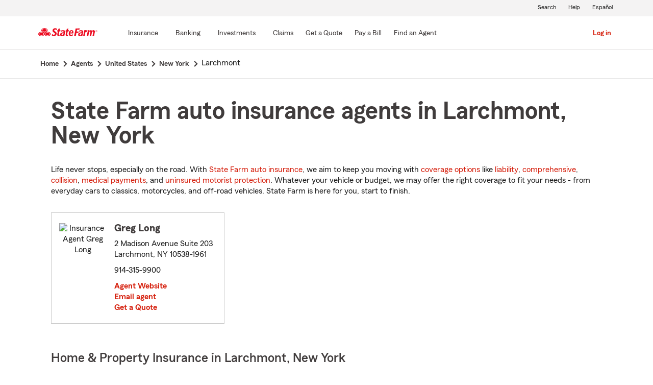

--- FILE ---
content_type: text/html;charset=UTF-8
request_url: https://www.statefarm.com/agent/us/ny/larchmont
body_size: 3840
content:







	

	
		
		
		
		
		
		
		
	



	

	

	
	
	
		
		
	

	

	

	
	






<!DOCTYPE html>
<html lang="en-US">


	
	
	
	

	
	
	
		<head>
			<title>Larchmont, New York Insurance Agents</title>
			<meta http-equiv="Content-Type" content="text/html; charset=UTF-8">
			<meta name="viewport" content="initial-scale=1.0">

			


<link rel="stylesheet"
	href="https://maxcdn.bootstrapcdn.com/bootstrap/4.0.0-alpha.6/css/bootstrap.min.css"
	type="text/css">
<link rel="stylesheet"
	href="https://static2.st8fm.com/en_US/dxl-1x/prod/css/lib/normalize.css"
	type="text/css" />
<link rel="stylesheet"
	href="https://static2.st8fm.com/en_US/dxl-1x/prod/css/1x.core.css"
	type="text/css" />
	


<script type="text/javascript"
	src="https://cdn-pci.optimizely.com/js/8421581994.js"></script>

<script async src="https://invocation.deel.c1.statefarm/deel.js"
	referrerpolicy="no-referrer-when-downgrade"></script>
<!-- <script type="text/javascript"
	src="https://static2.st8fm.com/en_US/applications/b2c/js/lib/launchtms_min.js"></script>  -->
<script type="text/javascript"
	src="https://ajax.googleapis.com/ajax/libs/jquery/3.2.1/jquery.min.js" ></script>
<script type="text/javascript"
	src="https://cdnjs.cloudflare.com/ajax/libs/handlebars.js/4.0.6/handlebars.js" ></script>
<script type="text/javascript"
	src="https://static2.st8fm.com/en_US/dxl-1x/prod/js/1x.core.js"></script>
<script type="text/javascript"
	src="https://static2.st8fm.com/en_US/dxl-1x/prod/js/1x.client.js"></script>
<script type="text/javascript"
	src="https://maxcdn.bootstrapcdn.com/bootstrap/4.0.0/js/bootstrap.min.js"></script>

<script
	src="https://cdnjs.cloudflare.com/ajax/libs/jquery-migrate/3.0.0/jquery-migrate.min.js" ></script>
<script type="text/javascript"
	src="https://cdnjs.cloudflare.com/ajax/libs/jquery.lazy/1.7.6/jquery.lazy.min.js" ></script>
<script type="text/javascript"
	src="https://cdnjs.cloudflare.com/ajax/libs/jquery.lazy/1.7.6/jquery.lazy.plugins.min.js"></script>
<script type="text/javascript"
	src="https://static2.st8fm.com/en_US/dxl/js/min/util.min.js"></script>


			<link itemprop="url" rel="canonical" href="https://www.statefarm.com/agent/us/ny/larchmont" />
			<link rel="alternate" href="https://es.statefarm.com/agent/us/ny/larchmont" hreflang="es" />
			
			
			
			
			
			
			
			
			
			
				
				<meta name="description"
					content="Find a nearby Larchmont, NY insurance agent and get a free quote today! Whatever your insurance needs in New York, State Farm® is here to help life go right. " />
				
				

				<script>
					if (typeof dataLayer === "undefined") {
						window.dataLayer = {
							da : {}
						};
					}
					window.dataLayer.screenChannel = "agent-locator";
					window.dataLayer.screenId = "larchmont-ny-insurance-agents";
				</script>
			
			
			
			
			<meta name="format-detection" content="telephone=no">
			


	
	
	
	
		<link href="https://static2.st8fm.com/en_US/applications/agent/sf.gd.aoi.agentlocatormicrosite.agent-ROSA-1.8.1/styles/locator.min.css" rel="stylesheet">
		<!-- <link href="/agent/styles/locator.css" rel="stylesheet"> -->
	


			<meta name="workgroup" content="wg3299"/>
		</head>
	


<body class="-oneX-body--primary" data-language="en">

	
		
		

		
		
		
			<header id="oneX-header" data-type="1x-header-unauth" data-limited="false"
				data-language-url="https://es.statefarm.com/agent/us/ny/larchmont"></header>
				
			
		
			<section class="-oneX-breadcrumbs -oneX-container-fluid">
			<div>
			<nav aria-label="breadcrumb">
				<ul>
					<li>
						<a href="https://www.statefarm.com">
							<span class="-oneX-breadcrumbs-link-name">
								Home
							</span>
							<span class="-oneX-breadcrumbs-chevron"> </span>
						</a>
					</li>
					<li>
						<a href="https://www.statefarm.com/agent/">
							<span class="-oneX-breadcrumbs-link-name">
								Agents
							</span>
							<span class="-oneX-breadcrumbs-chevron"> </span>
						</a>
					</li>
					<li>
						<a href="https://www.statefarm.com/agent/us">
							<span class="-oneX-breadcrumbs-link-name">
								United States
							</span>
							<span class="-oneX-breadcrumbs-chevron"> </span>
						</a>
					</li>
					<li>
						<a href="https://www.statefarm.com/agent/us/ny">
							<span class="-oneX-breadcrumbs-link-name">
								New York
							</span>
							<span class="-oneX-breadcrumbs-chevron"> </span>
						</a>
					</li>
					<li>
						<span aria-current="page">
							Larchmont
						</span>
					</li>
				</ul>
			</nav>
			  </div>
			</section>

		
		
	
	
	<div id="main-content-container" class="-oneX-container  -oneX "
		role="main">
		



<div class="-oneX-container">
	
	

	





<script type='application/ld+json'>

	{
		"@context": "https://schema.org",
		"@type": "WebPage",
		"name": "State Farm auto insurance agents in Larchmont, New York",
		"url": "https://www.statefarm.com/agent/us/ny/larchmont",
		"description": "Get an affordable car insurance quote from a state farm insurance agent in Larchmont, New York.",
		"publisher": {
			"@id": "https://www.statefarm.com/#organization"
		},
		"provider": {
			"@id": "https://www.statefarm.com/#organization"
		},
		"mainEntity": {
		  "@type": "ItemList",
		  "itemListElement": [
			
				{
				"@type": "InsuranceAgency",
				"@id": "https://www.statefarm.com/agent/us/ny/larchmont/greg-long-nvj4v8cd2ge",
				"name": "Greg Long",
				"url": "https://www.statefarm.com/agent/us/ny/larchmont/greg-long-nvj4v8cd2ge",
				"description": "Contact Larchmont State Farm Agent Greg Long at 914-315-9900 for life, home, car insurance and more.",
				"address" : {
					"@type": "PostalAddress",
					"streetAddress": "2 Madison Avenue Suite 203 ",
					"addressLocality": "Larchmont",
					"addressRegion": "NY",
					"postalCode": "10538-1961",
					"addressCountry": "US"
				},
				"telephone" : "9143159900"
			}
			
		  ]
		},
		"breadcrumb":{
			"@type":"BreadcrumbList",
			"itemListElement":[
				{
					"@type":"ListItem",
					"position":1,
					"name":"Home",
					"item":"https://www.statefarm.com"
				},
				{
					"@type":"ListItem",
					"position":2,
					"name":"Agents",
					"item":"https://www.statefarm.com/agent/"
				},
				{
					"@type":"ListItem",
					"position":3,
					"name":"United States",
					"item":"https://www.statefarm.com/agent/us"
				},
				{
					"@type":"ListItem",
					"position":4,
					"name":"New York",
					"item":"https://www.statefarm.com/agent/us/ny"
				},
				{
					"@type":"ListItem",
					"position":5,
					"name":"Larchmont, New York",
					"item":"https://www.statefarm.com/agent/us/ny/larchmont"
				}
			]
		}    
	}

</script>



		<div id="agentListName" class="tenPixel-topSpace">
				<h1 id="AgentListTitle" style="margin-top: 40px;">State Farm auto insurance agents in Larchmont, New York</h1>
				<div style="margin-top: 24px;">
					<p>Life never stops, especially on the road. With <a href='https://www.statefarm.com/insurance/auto' class='-oneX-link--inline'>State Farm auto insurance</a>, we aim to keep you moving with <a href='https://www.statefarm.com/insurance/auto/coverage-options'  class='-oneX-link--inline'>coverage options</a> like <a href='https://www.statefarm.com/insurance/auto/coverage-options/liability-coverage'  class='-oneX-link--inline'>liability</a>, <a href='https://www.statefarm.com/insurance/auto/coverage-options/comprehensive-coverage'  class='-oneX-link--inline'>comprehensive</a>, <a href='https://www.statefarm.com/insurance/auto/coverage-options/collision-coverage'  class='-oneX-link--inline'>collision</a>, <a href='https://www.statefarm.com/insurance/auto/coverage-options/medical-payments-coverage'  class='-oneX-link--inline'>medical payments</a>, and <a href='https://www.statefarm.com/insurance/auto/coverage-options/uninsured-and-underinsured-coverage'  class='-oneX-link--inline'>uninsured motorist protection</a>. Whatever your vehicle or budget, we may offer the right coverage to fit your needs - from everyday cars to classics, motorcycles, and off-road vehicles. State Farm is here for you, start to finish.</p>
				</div>
		</div>

		<div class="-oneX-row">
			
				<div class="-oneX-col-xl-4 -oneX-col-lg-4 -oneX-col-md-6 -oneX-col-sm-12 paddingClass" >
					<div id="agent-details-0ZTVH8CDNGE" class="borderSeo">
						<div class="row-fluid twentyPixel-topSpace"></div>
						




<div class="assoc-id-class -oneX-row">
	<div class="-oneX-col-4 seo-photo-align">
		<img src="https://ac2.st8fm.com/associate-photos/N/NVJ4V8CD2GE/formalColorThumb.jpg" class="agentPictureUrl"
			id="agentPictureUrl-NVJ4V8CD2GE"
			alt="Insurance Agent Greg Long" />
	</div>
	<div class="-oneX-col-7">
		<div class="-oneX-row -oneX-heading--h5">
			<b>Greg Long </b>
		</div>
		<div class="-oneX-row -oneX-body--secondary ">
			
		</div>
		<div class="-oneX-row -oneX-body--secondary "></div>
		<div class="-oneX-row -oneX-body--tertiary">
			
		</div>
		<div class="row-fluid tenPixel-topSpace"></div>

		<div class="hidden-phone">
			<div class="-oneX-row -oneX-body--primary">
				<div>2 Madison Avenue Suite 203</div>
			</div>
			<div class="-oneX-row -oneX-body--primary">
				<div></div>
			</div>
			<div class="-oneX-row -oneX-body--primary">
				<div>Larchmont,
					NY
					10538-1961</div>
			</div>
		</div>

		<div class="visible-phone">
			<div class="-oneX-row -oneX-body--primary">
				
				
				<a class="-oneX-link--inline"
					href="https://www.statefarm.com/agent/us/ny/larchmont/greg-long-nvj4v8cd2ge/map?officeAssociateId=0ZTVH8CDNGE&fromLocation=10538-1961"
					target="_blank"> 2 Madison Avenue Suite 203<br />
					Larchmont,&nbsp;NY&nbsp;10538-1961
					<span class="hide-offscreen"> opens in new window</span>
				</a>
			</div>
		</div>

		<div class="row-fluid tenPixel-topSpace"></div>

		<div class="-oneX-row -oneX-body--primary">
			
				<div class="hidden-phone">
					<div>914-315-9900</div>
				</div>
				<div class="visible-phone">
					<a class="-oneX-link--inline" rel="nofollow"
						href="tel:9143159900">914-315-9900</a>
				</div>
			
		</div>

		<div class="row-fluid tenPixel-topSpace"></div>

		
				
			<div class="-oneX-row -oneX-body--primary">
				<a href="https://www.statefarm.com/agent/us/ny/larchmont/greg-long-nvj4v8cd2ge" target="_blank"
					title="Agent Website Greg Long"
					id="visitAgentSite-0ZTVH8CDNGE"
					class="-oneX-link--block">Agent Website</a>
			</div>
			<div class="seo-email-agent -oneX-row -oneX-body--primary">
				<a title="Email Agent Greg Long" 
					tabindex="0" role = "link"
					class="-oneX-link--block open-agent-email-link"
					data-associate-id="NVJ4V8CD2GE">Email agent</a>
			</div>
			<div class="-oneX-row -oneX-body--primary">
				<a href="https://www.statefarm.com/agent/us/ny/larchmont/greg-long-nvj4v8cd2ge#quote-section" target="_blank"
					title="Get a Quote with Greg Long"
					id="getQuote-0ZTVH8CDNGE"
					class="-oneX-link--block">Get a Quote</a>
			</div>
		
		
		
			
			
				<div class="-oneX-row field-hidden-desktop -oneX-body--primary">
					<a href="sms:9143159900" rel="nofollow"
						title="Text Agent Greg Long"
						class="-oneX-link--block">Text Agent</a>
				</div>
			
		
	</div>
</div>

						<div class="row-fluid twentyPixel-topSpace"></div>
					</div>
				</div>
			

			<input name="contextPath" id="contextPath"
				value="/agent" type="hidden">

			<div id="currentPageId ">
				<input name="currentPage" id="agentListPage" value="agentListPage"
					type="hidden">
			</div>
		</div>

		<div class="tenPixel-topSpace" style="margin-top: 40px;">
			<h2 class="-oneX-heading--h4">Home & Property Insurance in Larchmont, New York</h2>
			<div style="margin-top: 24px;">
				<p>Whether you rent or own a home in New York, State Farm helps protect the place you love with <a href='https://www.statefarm.com/insurance/homeowners'  class='-oneX-link--inline'>home and property insurance</a>. Homeowners insurance helps covers losses from wind, hail, lightning, and more. <a href='https://www.statefarm.com/insurance/condo-unit-owners'  class='-oneX-link--inline'>Condo owners insurance</a> can help protect their units from theft and fire, while <a href='https://www.statefarm.com/insurance/renters'  class='-oneX-link--inline'>renters insurance</a> can help safeguard belongings like smartphones and furniture.</p><p><a href='https://www.statefarm.com/insurance/bundling'  class='-oneX-link--inline'>Bundle your State Farm auto insurance</a> with a home or renters policy and you could save <sup>1</sup>. Get a quote today and see your options.</p>
			</div>
		</div>

		<div class="tenPixel-topSpace -oneX-body--footnote" style="margin-top: 40px;">
			<hr/>
			<div style="margin-top: 40px;">
				<p><sup>1</sup> Customers may always choose to purchase only one policy, but the discount for two or more purchases of different lines of insurance will not then apply. Savings, discount names, percentages, availability and eligibility may vary by state.</p><p>Please remember that the preceding descriptions contain only a general description of available coverages and are not a statement of contract. All coverages are subject to all policy provisions and applicable endorsements. Coverage options may vary by state. To learn more about auto insurance coverage in your state, find a <a href='https://www.statefarm.com/agent'  class='-oneX-link--inline'>State Farm agent</a>.</p><p>Discounts and their availability may vary by state and eligibility requirements. Not all vehicles or drivers are eligible for discounts.</p><p>State Farm Mutual Automobile Insurance Company<br/>State Farm Indemnity Company<br/>Bloomington, IL</p><p>State Farm County Mutual Insurance Company of Texas<br/>Richardson, TX</p><p>State Farm Fire and Casualty Company<br/>State Farm General Insurance Company<br/>Bloomington, IL</p><p>State Farm Florida Insurance Company<br/>Tallahassee, FL</p><p>State Farm Lloyds<br/>Richardson, TX</p>
			</div>
		</div>		
</div>

	</div>
	
		
		
			<footer data-type="1x-footer"></footer>
		
	
	











	<script type="text/javascript"
		src="https://static2.st8fm.com/en_US/applications/agent/sf.gd.aoi.agentlocatormicrosite.agent-ROSA-1.8.1/scripts/standardSearch.min.js"></script>

</body>
</html>


--- FILE ---
content_type: text/javascript; charset=utf-8
request_url: https://cdn-pci.optimizely.com/js/8421581994.js
body_size: 128134
content:
/*! For license information please see client.min.js.LICENSE.txt */
(function(){var __webpack_modules__={8836:function(t,n,e){var i;!function(r,o){"use strict";var a="function",u="undefined",c="object",s="string",f="model",l="name",d="type",v="vendor",h="version",p="architecture",g="console",m="mobile",_="tablet",w="smarttv",y="wearable",b="embedded",E="Amazon",I="Apple",A="ASUS",T="BlackBerry",S="Browser",k="Chrome",R="Firefox",C="Google",N="Huawei",D="LG",O="Microsoft",M="Motorola",x="Opera",P="Samsung",L="Sharp",U="Sony",V="Xiaomi",F="Zebra",B="Facebook",z=function(t){for(var n={},e=0;e<t.length;e++)n[t[e].toUpperCase()]=t[e];return n},j=function(t,n){return typeof t===s&&-1!==G(n).indexOf(G(t))},G=function(t){return t.toLowerCase()},q=function(t,n){if(typeof t===s)return t=t.replace(/^\s\s*/,""),typeof n===u?t:t.substring(0,350)},H=function(t,n){for(var e,i,r,u,s,f,l=0;l<n.length&&!s;){var d=n[l],v=n[l+1];for(e=i=0;e<d.length&&!s&&d[e];)if(s=d[e++].exec(t))for(r=0;r<v.length;r++)f=s[++i],typeof(u=v[r])===c&&u.length>0?2===u.length?typeof u[1]==a?this[u[0]]=u[1].call(this,f):this[u[0]]=u[1]:3===u.length?typeof u[1]!==a||u[1].exec&&u[1].test?this[u[0]]=f?f.replace(u[1],u[2]):o:this[u[0]]=f?u[1].call(this,f,u[2]):o:4===u.length&&(this[u[0]]=f?u[3].call(this,f.replace(u[1],u[2])):o):this[u]=f||o;l+=2}},Y=function(t,n){for(var e in n)if(typeof n[e]===c&&n[e].length>0){for(var i=0;i<n[e].length;i++)if(j(n[e][i],t))return"?"===e?o:e}else if(j(n[e],t))return"?"===e?o:e;return t},K={ME:"4.90","NT 3.11":"NT3.51","NT 4.0":"NT4.0",2e3:"NT 5.0",XP:["NT 5.1","NT 5.2"],Vista:"NT 6.0",7:"NT 6.1",8:"NT 6.2",8.1:"NT 6.3",10:["NT 6.4","NT 10.0"],RT:"ARM"},$={browser:[[/\b(?:crmo|crios)\/([\w\.]+)/i],[h,[l,"Chrome"]],[/edg(?:e|ios|a)?\/([\w\.]+)/i],[h,[l,"Edge"]],[/(opera mini)\/([-\w\.]+)/i,/(opera [mobiletab]{3,6})\b.+version\/([-\w\.]+)/i,/(opera)(?:.+version\/|[\/ ]+)([\w\.]+)/i],[l,h],[/opios[\/ ]+([\w\.]+)/i],[h,[l,x+" Mini"]],[/\bopr\/([\w\.]+)/i],[h,[l,x]],[/(kindle)\/([\w\.]+)/i,/(lunascape|maxthon|netfront|jasmine|blazer)[\/ ]?([\w\.]*)/i,/(avant |iemobile|slim)(?:browser)?[\/ ]?([\w\.]*)/i,/(ba?idubrowser)[\/ ]?([\w\.]+)/i,/(?:ms|\()(ie) ([\w\.]+)/i,/(flock|rockmelt|midori|epiphany|silk|skyfire|ovibrowser|bolt|iron|vivaldi|iridium|phantomjs|bowser|quark|qupzilla|falkon|rekonq|puffin|brave|whale(?!.+naver)|qqbrowserlite|qq|duckduckgo)\/([-\w\.]+)/i,/(weibo)__([\d\.]+)/i],[l,h],[/(?:\buc? ?browser|(?:juc.+)ucweb)[\/ ]?([\w\.]+)/i],[h,[l,"UC"+S]],[/microm.+\bqbcore\/([\w\.]+)/i,/\bqbcore\/([\w\.]+).+microm/i],[h,[l,"WeChat(Win) Desktop"]],[/micromessenger\/([\w\.]+)/i],[h,[l,"WeChat"]],[/konqueror\/([\w\.]+)/i],[h,[l,"Konqueror"]],[/trident.+rv[: ]([\w\.]{1,9})\b.+like gecko/i],[h,[l,"IE"]],[/yabrowser\/([\w\.]+)/i],[h,[l,"Yandex"]],[/(avast|avg)\/([\w\.]+)/i],[[l,/(.+)/,"$1 Secure "+S],h],[/\bfocus\/([\w\.]+)/i],[h,[l,R+" Focus"]],[/\bopt\/([\w\.]+)/i],[h,[l,x+" Touch"]],[/coc_coc\w+\/([\w\.]+)/i],[h,[l,"Coc Coc"]],[/dolfin\/([\w\.]+)/i],[h,[l,"Dolphin"]],[/coast\/([\w\.]+)/i],[h,[l,x+" Coast"]],[/miuibrowser\/([\w\.]+)/i],[h,[l,"MIUI "+S]],[/fxios\/([-\w\.]+)/i],[h,[l,R]],[/\bqihu|(qi?ho?o?|360)browser/i],[[l,"360 "+S]],[/(oculus|samsung|sailfish|huawei)browser\/([\w\.]+)/i],[[l,/(.+)/,"$1 "+S],h],[/(comodo_dragon)\/([\w\.]+)/i],[[l,/_/g," "],h],[/(electron)\/([\w\.]+) safari/i,/(tesla)(?: qtcarbrowser|\/(20\d\d\.[-\w\.]+))/i,/m?(qqbrowser|baiduboxapp|2345Explorer)[\/ ]?([\w\.]+)/i],[l,h],[/(metasr)[\/ ]?([\w\.]+)/i,/(lbbrowser)/i,/\[(linkedin)app\]/i],[l],[/((?:fban\/fbios|fb_iab\/fb4a)(?!.+fbav)|;fbav\/([\w\.]+);)/i],[[l,B],h],[/(kakao(?:talk|story))[\/ ]([\w\.]+)/i,/(naver)\(.*?(\d+\.[\w\.]+).*\)/i,/safari (line)\/([\w\.]+)/i,/\b(line)\/([\w\.]+)\/iab/i,/(chromium|instagram)[\/ ]([-\w\.]+)/i],[l,h],[/\bgsa\/([\w\.]+) .*safari\//i],[h,[l,"GSA"]],[/headlesschrome(?:\/([\w\.]+)| )/i],[h,[l,k+" Headless"]],[/ wv\).+(chrome)\/([\w\.]+)/i],[[l,k+" WebView"],h],[/droid.+ version\/([\w\.]+)\b.+(?:mobile safari|safari)/i],[h,[l,"Android "+S]],[/(chrome|omniweb|arora|[tizenoka]{5} ?browser)\/v?([\w\.]+)/i],[l,h],[/version\/([\w\.\,]+) .*mobile\/\w+ (safari)/i],[h,[l,"Mobile Safari"]],[/version\/([\w(\.|\,)]+) .*(mobile ?safari|safari)/i],[h,l],[/webkit.+?(mobile ?safari|safari)(\/[\w\.]+)/i],[l,[h,Y,{"1.0":"/8",1.2:"/1",1.3:"/3","2.0":"/412","2.0.2":"/416","2.0.3":"/417","2.0.4":"/419","?":"/"}]],[/(webkit|khtml)\/([\w\.]+)/i],[l,h],[/(navigator|netscape\d?)\/([-\w\.]+)/i],[[l,"Netscape"],h],[/mobile vr; rv:([\w\.]+)\).+firefox/i],[h,[l,R+" Reality"]],[/ekiohf.+(flow)\/([\w\.]+)/i,/(swiftfox)/i,/(icedragon|iceweasel|camino|chimera|fennec|maemo browser|minimo|conkeror|klar)[\/ ]?([\w\.\+]+)/i,/(seamonkey|k-meleon|icecat|iceape|firebird|phoenix|palemoon|basilisk|waterfox)\/([-\w\.]+)$/i,/(firefox)\/([\w\.]+)/i,/(mozilla)\/([\w\.]+) .+rv\:.+gecko\/\d+/i,/(polaris|lynx|dillo|icab|doris|amaya|w3m|netsurf|sleipnir|obigo|mosaic|(?:go|ice|up)[\. ]?browser)[-\/ ]?v?([\w\.]+)/i,/(links) \(([\w\.]+)/i,/panasonic;(viera)/i],[l,h],[/(cobalt)\/([\w\.]+)/i],[l,[h,/master.|lts./,""]]],cpu:[[/(?:(amd|x(?:(?:86|64)[-_])?|wow|win)64)[;\)]/i],[[p,"amd64"]],[/(ia32(?=;))/i],[[p,G]],[/((?:i[346]|x)86)[;\)]/i],[[p,"ia32"]],[/\b(aarch64|arm(v?8e?l?|_?64))\b/i],[[p,"arm64"]],[/\b(arm(?:v[67])?ht?n?[fl]p?)\b/i],[[p,"armhf"]],[/windows (ce|mobile); ppc;/i],[[p,"arm"]],[/((?:ppc|powerpc)(?:64)?)(?: mac|;|\))/i],[[p,/ower/,"",G]],[/(sun4\w)[;\)]/i],[[p,"sparc"]],[/((?:avr32|ia64(?=;))|68k(?=\))|\barm(?=v(?:[1-7]|[5-7]1)l?|;|eabi)|(?=atmel )avr|(?:irix|mips|sparc)(?:64)?\b|pa-risc)/i],[[p,G]]],device:[[/\b(sch-i[89]0\d|shw-m380s|sm-[ptx]\w{2,4}|gt-[pn]\d{2,4}|sgh-t8[56]9|nexus 10)/i],[f,[v,P],[d,_]],[/\b((?:s[cgp]h|gt|sm)-\w+|sc[g-]?[\d]+a?|galaxy nexus)/i,/samsung[- ]([-\w]+)/i,/sec-(sgh\w+)/i],[f,[v,P],[d,m]],[/\((ip(?:hone|od)[\w ]*);/i],[f,[v,I],[d,m]],[/\((ipad);[-\w\),; ]+apple/i,/applecoremedia\/[\w\.]+ \((ipad)/i,/\b(ipad)\d\d?,\d\d?[;\]].+ios/i],[f,[v,I],[d,_]],[/(macintosh);/i],[f,[v,I]],[/\b(sh-?[altvz]?\d\d[a-ekm]?)/i],[f,[v,L],[d,m]],[/\b((?:ag[rs][23]?|bah2?|sht?|btv)-a?[lw]\d{2})\b(?!.+d\/s)/i],[f,[v,N],[d,_]],[/(?:huawei|honor)([-\w ]+)[;\)]/i,/\b(nexus 6p|\w{2,4}e?-[atu]?[ln][\dx][012359c][adn]?)\b(?!.+d\/s)/i],[f,[v,N],[d,m]],[/\b(poco[\w ]+)(?: bui|\))/i,/\b; (\w+) build\/hm\1/i,/\b(hm[-_ ]?note?[_ ]?(?:\d\w)?) bui/i,/\b(redmi[\-_ ]?(?:note|k)?[\w_ ]+)(?: bui|\))/i,/\b(mi[-_ ]?(?:a\d|one|one[_ ]plus|note lte|max|cc)?[_ ]?(?:\d?\w?)[_ ]?(?:plus|se|lite)?)(?: bui|\))/i],[[f,/_/g," "],[v,V],[d,m]],[/\b(mi[-_ ]?(?:pad)(?:[\w_ ]+))(?: bui|\))/i],[[f,/_/g," "],[v,V],[d,_]],[/; (\w+) bui.+ oppo/i,/\b(cph[12]\d{3}|p(?:af|c[al]|d\w|e[ar])[mt]\d0|x9007|a101op)\b/i],[f,[v,"OPPO"],[d,m]],[/vivo (\w+)(?: bui|\))/i,/\b(v[12]\d{3}\w?[at])(?: bui|;)/i],[f,[v,"Vivo"],[d,m]],[/\b(rmx[12]\d{3})(?: bui|;|\))/i],[f,[v,"Realme"],[d,m]],[/\b(milestone|droid(?:[2-4x]| (?:bionic|x2|pro|razr))?:?( 4g)?)\b[\w ]+build\//i,/\bmot(?:orola)?[- ](\w*)/i,/((?:moto[\w\(\) ]+|xt\d{3,4}|nexus 6)(?= bui|\)))/i],[f,[v,M],[d,m]],[/\b(mz60\d|xoom[2 ]{0,2}) build\//i],[f,[v,M],[d,_]],[/((?=lg)?[vl]k\-?\d{3}) bui| 3\.[-\w; ]{10}lg?-([06cv9]{3,4})/i],[f,[v,D],[d,_]],[/(lm(?:-?f100[nv]?|-[\w\.]+)(?= bui|\))|nexus [45])/i,/\blg[-e;\/ ]+((?!browser|netcast|android tv)\w+)/i,/\blg-?([\d\w]+) bui/i],[f,[v,D],[d,m]],[/(ideatab[-\w ]+)/i,/lenovo ?(s[56]000[-\w]+|tab(?:[\w ]+)|yt[-\d\w]{6}|tb[-\d\w]{6})/i],[f,[v,"Lenovo"],[d,_]],[/(?:maemo|nokia).*(n900|lumia \d+)/i,/nokia[-_ ]?([-\w\.]*)/i],[[f,/_/g," "],[v,"Nokia"],[d,m]],[/(pixel c)\b/i],[f,[v,C],[d,_]],[/droid.+; (pixel[\daxl ]{0,6})(?: bui|\))/i],[f,[v,C],[d,m]],[/droid.+ (a?\d[0-2]{2}so|[c-g]\d{4}|so[-gl]\w+|xq-a\w[4-7][12])(?= bui|\).+chrome\/(?![1-6]{0,1}\d\.))/i],[f,[v,U],[d,m]],[/sony tablet [ps]/i,/\b(?:sony)?sgp\w+(?: bui|\))/i],[[f,"Xperia Tablet"],[v,U],[d,_]],[/ (kb2005|in20[12]5|be20[12][59])\b/i,/(?:one)?(?:plus)? (a\d0\d\d)(?: b|\))/i],[f,[v,"OnePlus"],[d,m]],[/(alexa)webm/i,/(kf[a-z]{2}wi)( bui|\))/i,/(kf[a-z]+)( bui|\)).+silk\//i],[f,[v,E],[d,_]],[/((?:sd|kf)[0349hijorstuw]+)( bui|\)).+silk\//i],[[f,/(.+)/g,"Fire Phone $1"],[v,E],[d,m]],[/(playbook);[-\w\),; ]+(rim)/i],[f,v,[d,_]],[/\b((?:bb[a-f]|st[hv])100-\d)/i,/\(bb10; (\w+)/i],[f,[v,T],[d,m]],[/(?:\b|asus_)(transfo[prime ]{4,10} \w+|eeepc|slider \w+|nexus 7|padfone|p00[cj])/i],[f,[v,A],[d,_]],[/ (z[bes]6[027][012][km][ls]|zenfone \d\w?)\b/i],[f,[v,A],[d,m]],[/(nexus 9)/i],[f,[v,"HTC"],[d,_]],[/(htc)[-;_ ]{1,2}([\w ]+(?=\)| bui)|\w+)/i,/(zte)[- ]([\w ]+?)(?: bui|\/|\))/i,/(alcatel|geeksphone|nexian|panasonic(?!(?:;|\.))|sony(?!-bra))[-_ ]?([-\w]*)/i],[v,[f,/_/g," "],[d,m]],[/droid.+; ([ab][1-7]-?[0178a]\d\d?)/i],[f,[v,"Acer"],[d,_]],[/droid.+; (m[1-5] note) bui/i,/\bmz-([-\w]{2,})/i],[f,[v,"Meizu"],[d,m]],[/(blackberry|benq|palm(?=\-)|sonyericsson|acer|asus|dell|meizu|motorola|polytron)[-_ ]?([-\w]*)/i,/(hp) ([\w ]+\w)/i,/(asus)-?(\w+)/i,/(microsoft); (lumia[\w ]+)/i,/(lenovo)[-_ ]?([-\w]+)/i,/(jolla)/i,/(oppo) ?([\w ]+) bui/i],[v,f,[d,m]],[/(kobo)\s(ereader|touch)/i,/(archos) (gamepad2?)/i,/(hp).+(touchpad(?!.+tablet)|tablet)/i,/(kindle)\/([\w\.]+)/i,/(nook)[\w ]+build\/(\w+)/i,/(dell) (strea[kpr\d ]*[\dko])/i,/(le[- ]+pan)[- ]+(\w{1,9}) bui/i,/(trinity)[- ]*(t\d{3}) bui/i,/(gigaset)[- ]+(q\w{1,9}) bui/i,/(vodafone) ([\w ]+)(?:\)| bui)/i],[v,f,[d,_]],[/(surface duo)/i],[f,[v,O],[d,_]],[/droid [\d\.]+; (fp\du?)(?: b|\))/i],[f,[v,"Fairphone"],[d,m]],[/(u304aa)/i],[f,[v,"AT&T"],[d,m]],[/\bsie-(\w*)/i],[f,[v,"Siemens"],[d,m]],[/\b(rct\w+) b/i],[f,[v,"RCA"],[d,_]],[/\b(venue[\d ]{2,7}) b/i],[f,[v,"Dell"],[d,_]],[/\b(q(?:mv|ta)\w+) b/i],[f,[v,"Verizon"],[d,_]],[/\b(?:barnes[& ]+noble |bn[rt])([\w\+ ]*) b/i],[f,[v,"Barnes & Noble"],[d,_]],[/\b(tm\d{3}\w+) b/i],[f,[v,"NuVision"],[d,_]],[/\b(k88) b/i],[f,[v,"ZTE"],[d,_]],[/\b(nx\d{3}j) b/i],[f,[v,"ZTE"],[d,m]],[/\b(gen\d{3}) b.+49h/i],[f,[v,"Swiss"],[d,m]],[/\b(zur\d{3}) b/i],[f,[v,"Swiss"],[d,_]],[/\b((zeki)?tb.*\b) b/i],[f,[v,"Zeki"],[d,_]],[/\b([yr]\d{2}) b/i,/\b(dragon[- ]+touch |dt)(\w{5}) b/i],[[v,"Dragon Touch"],f,[d,_]],[/\b(ns-?\w{0,9}) b/i],[f,[v,"Insignia"],[d,_]],[/\b((nxa|next)-?\w{0,9}) b/i],[f,[v,"NextBook"],[d,_]],[/\b(xtreme\_)?(v(1[045]|2[015]|[3469]0|7[05])) b/i],[[v,"Voice"],f,[d,m]],[/\b(lvtel\-)?(v1[12]) b/i],[[v,"LvTel"],f,[d,m]],[/\b(ph-1) /i],[f,[v,"Essential"],[d,m]],[/\b(v(100md|700na|7011|917g).*\b) b/i],[f,[v,"Envizen"],[d,_]],[/\b(trio[-\w\. ]+) b/i],[f,[v,"MachSpeed"],[d,_]],[/\btu_(1491) b/i],[f,[v,"Rotor"],[d,_]],[/(shield[\w ]+) b/i],[f,[v,"Nvidia"],[d,_]],[/(sprint) (\w+)/i],[v,f,[d,m]],[/(kin\.[onetw]{3})/i],[[f,/\./g," "],[v,O],[d,m]],[/droid.+; (cc6666?|et5[16]|mc[239][23]x?|vc8[03]x?)\)/i],[f,[v,F],[d,_]],[/droid.+; (ec30|ps20|tc[2-8]\d[kx])\)/i],[f,[v,F],[d,m]],[/smart-tv.+(samsung)/i],[v,[d,w]],[/hbbtv.+maple;(\d+)/i],[[f,/^/,"SmartTV"],[v,P],[d,w]],[/(nux; netcast.+smarttv|lg (netcast\.tv-201\d|android tv))/i],[[v,D],[d,w]],[/(apple) ?tv/i],[v,[f,I+" TV"],[d,w]],[/crkey/i],[[f,k+"cast"],[v,C],[d,w]],[/droid.+aft(\w)( bui|\))/i],[f,[v,E],[d,w]],[/\(dtv[\);].+(aquos)/i,/(aquos-tv[\w ]+)\)/i],[f,[v,L],[d,w]],[/(bravia[\w ]+)( bui|\))/i],[f,[v,U],[d,w]],[/(mitv-\w{5}) bui/i],[f,[v,V],[d,w]],[/Hbbtv.*(technisat) (.*);/i],[v,f,[d,w]],[/\b(roku)[\dx]*[\)\/]((?:dvp-)?[\d\.]*)/i,/hbbtv\/\d+\.\d+\.\d+ +\([\w\+ ]*; *([\w\d][^;]*);([^;]*)/i],[[v,q],[f,q],[d,w]],[/\b(android tv|smart[- ]?tv|opera tv|tv; rv:)\b/i],[[d,w]],[/(ouya)/i,/(nintendo) ([wids3utch]+)/i],[v,f,[d,g]],[/droid.+; (shield) bui/i],[f,[v,"Nvidia"],[d,g]],[/(playstation [345portablevi]+)/i],[f,[v,U],[d,g]],[/\b(xbox(?: one)?(?!; xbox))[\); ]/i],[f,[v,O],[d,g]],[/((pebble))app/i],[v,f,[d,y]],[/droid.+; (glass) \d/i],[f,[v,C],[d,y]],[/droid.+; (wt63?0{2,3})\)/i],[f,[v,F],[d,y]],[/(quest( 2| pro)?)/i],[f,[v,B],[d,y]],[/(tesla)(?: qtcarbrowser|\/[-\w\.]+)/i],[v,[d,b]],[/droid .+?; ([^;]+?)(?: bui|\) applew).+? mobile safari/i],[f,[d,m]],[/droid .+?; ([^;]+?)(?: bui|\) applew).+?(?! mobile) safari/i],[f,[d,_]],[/\b((tablet|tab)[;\/]|focus\/\d(?!.+mobile))/i],[[d,_]],[/(phone|mobile(?:[;\/]| [ \w\/\.]*safari)|pda(?=.+windows ce))/i],[[d,m]],[/(android[-\w\. ]{0,9});.+buil/i],[f,[v,"Generic"]]],engine:[[/windows.+ edge\/([\w\.]+)/i],[h,[l,"EdgeHTML"]],[/webkit\/537\.36.+chrome\/(?!27)([\w\.]+)/i],[h,[l,"Blink"]],[/(presto)\/([\w\.]+)/i,/(webkit|trident|netfront|netsurf|amaya|lynx|w3m|goanna)\/([\w\.]+)/i,/ekioh(flow)\/([\w\.]+)/i,/(khtml|tasman|links)[\/ ]\(?([\w\.]+)/i,/(icab)[\/ ]([23]\.[\d\.]+)/i],[l,h],[/rv\:([\w\.]{1,9})\b.+(gecko)/i],[h,l]],os:[[/microsoft (windows) (vista|xp)/i],[l,h],[/(windows) nt 6\.2; (arm)/i,/(windows (?:phone(?: os)?|mobile))[\/ ]?([\d\.\w ]*)/i,/(windows)[\/ ]?([ntce\d\. ]+\w)(?!.+xbox)/i],[l,[h,Y,K]],[/(win(?=3|9|n)|win 9x )([nt\d\.]+)/i],[[l,"Windows"],[h,Y,K]],[/ip[honead]{2,4}\b(?:.*os ([\w]+) like mac|; opera)/i,/cfnetwork\/.+darwin/i],[[h,/_/g,"."],[l,"iOS"]],[/(mac os x) ?([\w\. ]*)/i,/(macintosh|mac_powerpc\b)(?!.+haiku)/i],[[l,"Mac OS"],[h,/_/g,"."]],[/droid ([\w\.]+)\b.+(android[- ]x86|harmonyos)/i],[h,l],[/(android|webos|qnx|bada|rim tablet os|maemo|meego|sailfish)[-\/ ]?([\w\.]*)/i,/(blackberry)\w*\/([\w\.]*)/i,/(tizen|kaios)[\/ ]([\w\.]+)/i,/\((series40);/i],[l,h],[/\(bb(10);/i],[h,[l,T]],[/(?:symbian ?os|symbos|s60(?=;)|series60)[-\/ ]?([\w\.]*)/i],[h,[l,"Symbian"]],[/mozilla\/[\d\.]+ \((?:mobile|tablet|tv|mobile; [\w ]+); rv:.+ gecko\/([\w\.]+)/i],[h,[l,R+" OS"]],[/web0s;.+rt(tv)/i,/\b(?:hp)?wos(?:browser)?\/([\w\.]+)/i],[h,[l,"webOS"]],[/crkey\/([\d\.]+)/i],[h,[l,k+"cast"]],[/(cros) [\w]+(?:\)| ([\w\.]+)\b)/i],[[l,"Chromium OS"],h],[/panasonic;(viera)/i,/(netrange)mmh/i,/(nettv)\/(\d+\.[\w\.]+)/i,/(nintendo|playstation) ([wids345portablevuch]+)/i,/(xbox); +xbox ([^\);]+)/i,/\b(joli|palm)\b ?(?:os)?\/?([\w\.]*)/i,/(mint)[\/\(\) ]?(\w*)/i,/(mageia|vectorlinux)[; ]/i,/([kxln]?ubuntu|debian|suse|opensuse|gentoo|arch(?= linux)|slackware|fedora|mandriva|centos|pclinuxos|red ?hat|zenwalk|linpus|raspbian|plan 9|minix|risc os|contiki|deepin|manjaro|elementary os|sabayon|linspire)(?: gnu\/linux)?(?: enterprise)?(?:[- ]linux)?(?:-gnu)?[-\/ ]?(?!chrom|package)([-\w\.]*)/i,/(hurd|linux) ?([\w\.]*)/i,/(gnu) ?([\w\.]*)/i,/\b([-frentopcghs]{0,5}bsd|dragonfly)[\/ ]?(?!amd|[ix346]{1,2}86)([\w\.]*)/i,/(haiku) (\w+)/i],[l,h],[/(sunos) ?([\w\.\d]*)/i],[[l,"Solaris"],h],[/((?:open)?solaris)[-\/ ]?([\w\.]*)/i,/(aix) ((\d)(?=\.|\)| )[\w\.])*/i,/\b(beos|os\/2|amigaos|morphos|openvms|fuchsia|hp-ux)/i,/(unix) ?([\w\.]*)/i],[l,h]]},W=function(t,n){if(typeof t===c&&(n=t,t=o),!(this instanceof W))return new W(t,n).getResult();var e=t||(typeof r!==u&&r.navigator&&r.navigator.userAgent?r.navigator.userAgent:""),i=typeof r!==u&&r.navigator&&r.navigator.userAgentData?r.navigator.userAgentData:o,a=n?function(t,n){var e={};for(var i in t)n[i]&&n[i].length%2==0?e[i]=n[i].concat(t[i]):e[i]=t[i];return e}($,n):$;return this.getBrowser=function(){var t,n={};return n[l]=o,n[h]=o,H.call(n,e,a.browser),n.major=typeof(t=n.version)===s?t.replace(/[^\d\.]/g,"").split(".")[0]:o,n},this.getCPU=function(){var t={};return t[p]=o,H.call(t,e,a.cpu),t},this.getDevice=function(){var t={};return t[v]=o,t[f]=o,t[d]=o,H.call(t,e,a.device),!t[d]&&i&&i.mobile&&(t[d]=m),t},this.getEngine=function(){var t={};return t[l]=o,t[h]=o,H.call(t,e,a.engine),t},this.getOS=function(){var t={};return t[l]=o,t[h]=o,H.call(t,e,a.os),!t[l]&&i&&"Unknown"!=i.platform&&(t[l]=i.platform.replace(/chrome/i,"Chromium").replace(/mac/i,"Mac ")),t},this.getResult=function(){return{ua:this.getUA(),browser:this.getBrowser(),engine:this.getEngine(),os:this.getOS(),device:this.getDevice(),cpu:this.getCPU()}},this.getUA=function(){return e},this.setUA=function(t){return e=typeof t===s&&t.length>350?q(t,350):t,this},this.setUA(e),this};W.VERSION="0.7.33",W.BROWSER=z([l,h,"major"]),W.CPU=z([p]),W.DEVICE=z([f,v,d,g,m,w,_,y,b]),W.ENGINE=W.OS=z([l,h]),typeof n!==u?(t.exports&&(n=t.exports=W),n.UAParser=W):e.amdO?(i=function(){return W}.call(n,e,n,t))===o||(t.exports=i):typeof r!==u&&(r.UAParser=W)}("object"==typeof window?window:this)},9088:function(t,n,e){var i=e(1288)(),r=e(2004);t.exports=function(t,n){function e(n){if(!(this instanceof e))return new e(n);try{throw new Error(n)}catch(o){o.name=t,this.stack=o.stack}i&&this.stack&&(this.stack=r(this.stack,t,n)),this.message=n||"",this.name=t}return e.prototype=new(n||Error),e.prototype.constructor=e,e.prototype.inspect=function(){return this.message?"["+t+": "+this.message+"]":"["+t+"]"},e.prototype.name=t,e}},2004:function(t){"use strict";t.exports=function(t,n,e){var i=n;return e&&(i+=": "+e),t=i+t.slice(t.indexOf("\n"))}},1288:function(t){"use strict";t.exports=function(){var t=new Error("yep");return!!t.stack&&"Error: yep\n"===t.stack.substr(0,11)}},1705:function(t,n,e){t.exports=function(){"use strict";function t(t){return"function"==typeof t||"object"==typeof t&&null!==t}function n(t){return"function"==typeof t}undefined;var i=Array.isArray?Array.isArray:function(t){return"[object Array]"===Object.prototype.toString.call(t)},r=0,o=undefined,a=undefined,u=function(t,n){y[r]=t,y[r+1]=n,2===(r+=2)&&(a?a(b):I())};function c(t){a=t}function s(t){u=t}var f="undefined"!=typeof window?window:undefined,l=f||{},d=l.MutationObserver||l.WebKitMutationObserver,v="undefined"==typeof self&&"undefined"!=typeof process&&"[object process]"==={}.toString.call(process),h="undefined"!=typeof Uint8ClampedArray&&"undefined"!=typeof importScripts&&"undefined"!=typeof MessageChannel;function p(){return function(){return process.nextTick(b)}}function g(){return void 0!==o?function(){o(b)}:w()}function m(){var t=0,n=new d(b),e=document.createTextNode("");return n.observe(e,{characterData:!0}),function(){e.data=t=++t%2}}function _(){var t=new MessageChannel;return t.port1.onmessage=b,function(){return t.port2.postMessage(0)}}function w(){var t=setTimeout;return function(){return t(b,1)}}var y=new Array(1e3);function b(){for(var t=0;t<r;t+=2)(0,y[t])(y[t+1]),y[t]=undefined,y[t+1]=undefined;r=0}function E(){try{undefined;var t=e(1460);return o=t.runOnLoop||t.runOnContext,g()}catch(n){return w()}}var I=undefined;function A(t,n){var e=arguments,i=this,r=new this.constructor(k);r[S]===undefined&&Q(r);var o,a=i._state;return a?(o=e[a-1],u((function(){return $(a,r,o,i._result)}))):G(i,r,t,n),r}function T(t){var n=this;if(t&&"object"==typeof t&&t.constructor===n)return t;var e=new n(k);return F(e,t),e}I=v?p():d?m():h?_():f===undefined?E():w();var S=Math.random().toString(36).substring(16);function k(){}var R=void 0,C=1,N=2,D=new H;function O(){return new TypeError("You cannot resolve a promise with itself")}function M(){return new TypeError("A promises callback cannot return that same promise.")}function x(t){try{return t.then}catch(n){return D.error=n,D}}function P(t,n,e,i){try{t.call(n,e,i)}catch(r){return r}}function L(t,n,e){u((function(t){var i=!1,r=P(e,n,(function(e){i||(i=!0,n!==e?F(t,e):z(t,e))}),(function(n){i||(i=!0,j(t,n))}),"Settle: "+(t._label||" unknown promise"));!i&&r&&(i=!0,j(t,r))}),t)}function U(t,n){n._state===C?z(t,n._result):n._state===N?j(t,n._result):G(n,undefined,(function(n){return F(t,n)}),(function(n){return j(t,n)}))}function V(t,e,i){e.constructor===t.constructor&&i===A&&e.constructor.resolve===T?U(t,e):i===D?(j(t,D.error),D.error=null):i===undefined?z(t,e):n(i)?L(t,e,i):z(t,e)}function F(n,e){n===e?j(n,O()):t(e)?V(n,e,x(e)):z(n,e)}function B(t){t._onerror&&t._onerror(t._result),q(t)}function z(t,n){t._state===R&&(t._result=n,t._state=C,0!==t._subscribers.length&&u(q,t))}function j(t,n){t._state===R&&(t._state=N,t._result=n,u(B,t))}function G(t,n,e,i){var r=t._subscribers,o=r.length;t._onerror=null,r[o]=n,r[o+C]=e,r[o+N]=i,0===o&&t._state&&u(q,t)}function q(t){var n=t._subscribers,e=t._state;if(0!==n.length){for(var i=undefined,r=undefined,o=t._result,a=0;a<n.length;a+=3)i=n[a],r=n[a+e],i?$(e,i,r,o):r(o);t._subscribers.length=0}}function H(){this.error=null}var Y=new H;function K(t,n){try{return t(n)}catch(e){return Y.error=e,Y}}function $(t,e,i,r){var o=n(i),a=undefined,u=undefined,c=undefined,s=undefined;if(o){if((a=K(i,r))===Y?(s=!0,u=a.error,a.error=null):c=!0,e===a)return void j(e,M())}else a=r,c=!0;e._state!==R||(o&&c?F(e,a):s?j(e,u):t===C?z(e,a):t===N&&j(e,a))}function W(t,n){try{n((function(n){F(t,n)}),(function(n){j(t,n)}))}catch(e){j(t,e)}}var X=0;function J(){return X++}function Q(t){t[S]=X++,t._state=undefined,t._result=undefined,t._subscribers=[]}function Z(t,n){this._instanceConstructor=t,this.promise=new t(k),this.promise[S]||Q(this.promise),i(n)?(this._input=n,this.length=n.length,this._remaining=n.length,this._result=new Array(this.length),0===this.length?z(this.promise,this._result):(this.length=this.length||0,this._enumerate(),0===this._remaining&&z(this.promise,this._result))):j(this.promise,tt())}function tt(){return new Error("Array Methods must be provided an Array")}function nt(t){return new Z(this,t).promise}function et(t){var n=this;return i(t)?new n((function(e,i){for(var r=t.length,o=0;o<r;o++)n.resolve(t[o]).then(e,i)})):new n((function(t,n){return n(new TypeError("You must pass an array to race."))}))}function it(t){var n=new this(k);return j(n,t),n}function rt(){throw new TypeError("You must pass a resolver function as the first argument to the promise constructor")}function ot(){throw new TypeError("Failed to construct 'Promise': Please use the 'new' operator, this object constructor cannot be called as a function.")}function at(t){this[S]=J(),this._result=this._state=undefined,this._subscribers=[],k!==t&&("function"!=typeof t&&rt(),this instanceof at?W(this,t):ot())}function ut(){var t=undefined;if("undefined"!=typeof e.g)t=e.g;else if("undefined"!=typeof self)t=self;else try{t=Function("return this")()}catch(r){throw new Error("polyfill failed because global object is unavailable in this environment")}var n=t.Promise;if(n){var i=null;try{i=Object.prototype.toString.call(n.resolve())}catch(r){}if("[object Promise]"===i&&!n.cast)return}t.Promise=at}return Z.prototype._enumerate=function(){for(var t=this.length,n=this._input,e=0;this._state===R&&e<t;e++)this._eachEntry(n[e],e)},Z.prototype._eachEntry=function(t,n){var e=this._instanceConstructor,i=e.resolve;if(i===T){var r=x(t);if(r===A&&t._state!==R)this._settledAt(t._state,n,t._result);else if("function"!=typeof r)this._remaining--,this._result[n]=t;else if(e===at){var o=new e(k);V(o,t,r),this._willSettleAt(o,n)}else this._willSettleAt(new e((function(n){return n(t)})),n)}else this._willSettleAt(i(t),n)},Z.prototype._settledAt=function(t,n,e){var i=this.promise;i._state===R&&(this._remaining--,t===N?j(i,e):this._result[n]=e),0===this._remaining&&z(i,this._result)},Z.prototype._willSettleAt=function(t,n){var e=this;G(t,undefined,(function(t){return e._settledAt(C,n,t)}),(function(t){return e._settledAt(N,n,t)}))},at.all=nt,at.race=et,at.resolve=T,at.reject=it,at._setScheduler=c,at._setAsap=s,at._asap=u,at.prototype={constructor:at,then:A,"catch":function(t){return this.then(null,t)}},at.polyfill=ut,at.Promise=at,at}()},7640:function(t){"use strict";t.exports=function(t){var n,e={};if(!(t instanceof Object)||Array.isArray(t))throw new Error("keyMirror(...): Argument must be an object.");for(n in t)t.hasOwnProperty(n)&&(e[n]=n);return e}},157:function(t){"use strict";t.exports=function(t,n,e,i){Object.defineProperty(t,n,{get:function(){var t=e.call(this);return Object.defineProperty(this,n,{value:t,enumerable:!!i,writable:!0}),t},set:function(t){return Object.defineProperty(this,n,{value:t,enumerable:!!i,writable:!0}),t},enumerable:!!i,configurable:!0})}},4865:function(t){"use strict";var n=Element.prototype,e=n.matches||n.matchesSelector||n.webkitMatchesSelector||n.mozMatchesSelector||n.msMatchesSelector||n.oMatchesSelector;t.exports=function(t,n){if(e)return e.call(t,n);for(var i=t.parentNode.querySelectorAll(n),r=0;r<i.length;r++)if(i[r]==t)return!0;return!1}},8706:function(t){!function(){function n(t,n){var e,i,r,o,a,u,c,s;for(e=3&t.length,i=t.length-e,r=n,a=3432918353,u=461845907,s=0;s<i;)c=255&t.charCodeAt(s)|(255&t.charCodeAt(++s))<<8|(255&t.charCodeAt(++s))<<16|(255&t.charCodeAt(++s))<<24,++s,r=27492+(65535&(o=5*(65535&(r=(r^=c=(65535&(c=(c=(65535&c)*a+(((c>>>16)*a&65535)<<16)&4294967295)<<15|c>>>17))*u+(((c>>>16)*u&65535)<<16)&4294967295)<<13|r>>>19))+((5*(r>>>16)&65535)<<16)&4294967295))+((58964+(o>>>16)&65535)<<16);switch(c=0,e){case 3:c^=(255&t.charCodeAt(s+2))<<16;case 2:c^=(255&t.charCodeAt(s+1))<<8;case 1:r^=c=(65535&(c=(c=(65535&(c^=255&t.charCodeAt(s)))*a+(((c>>>16)*a&65535)<<16)&4294967295)<<15|c>>>17))*u+(((c>>>16)*u&65535)<<16)&4294967295}return r^=t.length,r=2246822507*(65535&(r^=r>>>16))+((2246822507*(r>>>16)&65535)<<16)&4294967295,r=3266489909*(65535&(r^=r>>>13))+((3266489909*(r>>>16)&65535)<<16)&4294967295,(r^=r>>>16)>>>0}var e=n;e.v2=function(t,n){for(var e,i=t.length,r=n^i,o=0;i>=4;)e=1540483477*(65535&(e=255&t.charCodeAt(o)|(255&t.charCodeAt(++o))<<8|(255&t.charCodeAt(++o))<<16|(255&t.charCodeAt(++o))<<24))+((1540483477*(e>>>16)&65535)<<16),r=1540483477*(65535&r)+((1540483477*(r>>>16)&65535)<<16)^(e=1540483477*(65535&(e^=e>>>24))+((1540483477*(e>>>16)&65535)<<16)),i-=4,++o;switch(i){case 3:r^=(255&t.charCodeAt(o+2))<<16;case 2:r^=(255&t.charCodeAt(o+1))<<8;case 1:r=1540483477*(65535&(r^=255&t.charCodeAt(o)))+((1540483477*(r>>>16)&65535)<<16)}return r=1540483477*(65535&(r^=r>>>13))+((1540483477*(r>>>16)&65535)<<16),(r^=r>>>15)>>>0},e.v3=n,t.exports=e}()},6553:function(t,n,e){t=e.nmd(t),function(){var i,r="Expected a function",o="__lodash_hash_undefined__",a=1/0,u=9007199254740991,c="[object Arguments]",s="[object Array]",f="[object Boolean]",l="[object Date]",d="[object Error]",v="[object Function]",h="[object GeneratorFunction]",p="[object Map]",g="[object Number]",m="[object Object]",_="[object RegExp]",w="[object Set]",y="[object String]",b="[object Symbol]",E="[object WeakMap]",I="[object ArrayBuffer]",A="[object Float32Array]",T="[object Float64Array]",S="[object Int8Array]",k="[object Int16Array]",R="[object Int32Array]",C="[object Uint8Array]",N="[object Uint8ClampedArray]",D="[object Uint16Array]",O="[object Uint32Array]",M=/[&<>"'`]/g,x=RegExp(M.source),P=/\w*$/,L=/^\[object .+?Constructor\]$/,U=/^(?:0|[1-9]\d*)$/,V={};V[A]=V[T]=V[S]=V[k]=V[R]=V[C]=V[N]=V[D]=V[O]=!0,V[c]=V[s]=V[I]=V[f]=V[l]=V[d]=V[v]=V[p]=V[g]=V[m]=V[_]=V[w]=V[y]=V[E]=!1;var F={};F[c]=F[s]=F[I]=F[f]=F[l]=F[A]=F[T]=F[S]=F[k]=F[R]=F[p]=F[g]=F[m]=F[_]=F[w]=F[y]=F[b]=F[C]=F[N]=F[D]=F[O]=!0,F[d]=F[v]=F[E]=!1;var B={"&":"&amp;","<":"&lt;",">":"&gt;",'"':"&quot;","'":"&#39;","`":"&#96;"},z={"function":!0,object:!0},j=z[typeof n]&&n&&!n.nodeType?n:i,G=z.object&&t&&!t.nodeType?t:i,q=G&&G.exports===j?j:i,H=rt(j&&G&&"object"==typeof e.g&&e.g),Y=rt(z[typeof self]&&self),K=rt(z[typeof window]&&window),$=rt(z[typeof this]&&this),W=H||K!==($&&$.window)&&K||Y||$||Function("return this")();function X(t,n){return t.set(n[0],n[1]),t}function J(t,n){return t.add(n),t}function Q(t,n){return nt(In(t),Ae)}function Z(t,n){return!!t.length&&it(t,n,0)>-1}function tt(t,n,e){for(var i=-1,r=t.length;++i<r;)if(e(n,t[i]))return!0;return!1}function nt(t,n){for(var e=-1,i=n.length,r=t.length;++e<i;)t[r+e]=n[e];return t}function et(t,n,e){for(var r=-1,o=t.length;++r<o;){var a=t[r],u=n(a);if(null!=u&&(c===i?u==u:e(u,c)))var c=u,s=a}return s}function it(t,n,e){if(n!=n)return function(t,n,e){var i=t.length,r=n+(e?0:-1);for(;e?r--:++r<i;){var o=t[r];if(o!=o)return r}return-1}(t,e);for(var i=e-1,r=t.length;++i<r;)if(t[i]===n)return i;return-1}function rt(t){return t&&t.Object===Object?t:null}function ot(t){return B[t]}function at(t){var n=!1;if(null!=t&&"function"!=typeof t.toString)try{n=!!(t+"")}catch(e){}return n}function ut(t,n){return t="number"==typeof t||U.test(t)?+t:-1,n=null==n?u:n,t>-1&&t%1==0&&t<n}var ct=Array.prototype,st=Object.prototype,ft=Function.prototype.toString,lt=st.hasOwnProperty,dt=0,vt=ft.call(Object),ht=st.toString,pt=W._,gt=RegExp("^"+ft.call(lt).replace(/[\\^$.*+?()[\]{}|]/g,"\\$&").replace(/hasOwnProperty|(function).*?(?=\\\()| for .+?(?=\\\])/g,"$1.*?")+"$"),mt=W.Reflect,_t=W.Symbol,wt=W.Uint8Array,yt=mt?mt.enumerate:i,bt=Object.getPrototypeOf,Et=Object.getOwnPropertySymbols,It=Object.create,At=st.propertyIsEnumerable,Tt=ct.splice,St=W.isFinite,kt=Object.keys,Rt=Math.max,Ct=On(W,"Map"),Nt=On(W,"Set"),Dt=On(W,"WeakMap"),Ot=On(Object,"create"),Mt=Ct?ft.call(Ct):"",xt=Nt?ft.call(Nt):"",Pt=Dt?ft.call(Dt):"",Lt=_t?_t.prototype:i,Ut=Lt?Lt.valueOf:i;function Vt(t){if(ue(t)&&!Zn(t)){if(t instanceof Ft)return t;if(lt.call(t,"__wrapped__"))return function(t){var n=new Ft(t.u,t.l);return n.I=In(t.I),n}(t)}return new Ft(t)}function Ft(t,n){this.u=t,this.I=[],this.l=!!n}function Bt(){}function zt(t,n){return Ot?t[n]!==i:lt.call(t,n)}function jt(t){var n=-1,e=t?t.length:0;for(this.clear();++n<e;){var i=t[n];this.set(i[0],i[1])}}function Gt(t){var n=-1,e=t?t.length:0;for(this.A=new jt;++n<e;)this.push(t[n])}function qt(t,n){var e=t.A;if(Ln(n)){var i=e.A;return("string"==typeof n?i.string:i.hash)[n]===o}return e.has(n)}function Ht(t){var n=-1,e=t?t.length:0;for(this.clear();++n<e;){var i=t[n];this.set(i[0],i[1])}}function Yt(t,n){var e=Wt(t,n);return!(e<0)&&(e==t.length-1?t.pop():Tt.call(t,e,1),!0)}function Kt(t,n){var e=Wt(t,n);return e<0?i:t[e][1]}function $t(t,n){return Wt(t,n)>-1}function Wt(t,n){for(var e=t.length;e--;)if(Xn(t[e][0],n))return e;return-1}function Xt(t,n,e){var i=Wt(t,n);i<0?t.push([n,e]):t[i][1]=e}function Jt(t,n,e,r){return t===i||Xn(t,st[e])&&!lt.call(r,e)?n:t}function Qt(t,n,e){(e!==i&&!Xn(t[n],e)||"number"==typeof n&&e===i&&!(n in t))&&(t[n]=e)}function Zt(t,n,e){var r=t[n];lt.call(t,n)&&Xn(r,e)&&(e!==i||n in t)||(t[n]=e)}function tn(t){return"function"==typeof t?t:Te}function nn(t,n,e,r,o,a,u){var s;if(r&&(s=a?r(t,o,a,u):r(t)),s!==i)return s;if(!ae(t))return t;var d=Zn(t);if(d){if(s=function(t){var n=t.length,e=t.constructor(n);n&&"string"==typeof t[0]&&lt.call(t,"index")&&(e.index=t.index,e.input=t.input);return e}(t),!n)return In(t)}else{var E=xn(t),M=E==v||E==h;if(ie(t))return function(t,n){if(n)return t.slice();var e=new t.constructor(t.length);return t.copy(e),e}(t,n);if(E==m||E==c||M&&!a){if(at(t))return a?t:{};if(s=function(t){return"function"!=typeof t.constructor||Un(t)?{}:en(bt(t))}(M?{}:t),!n)return s=function(t,n){return t&&Sn(n,we(n),t)}(s,t),e?Rn(t,s):s}else{if(!F[E])return a?t:{};s=function(t,n,e){var i=t.constructor;switch(n){case I:return Tn(t);case f:case l:return new i(+t);case A:case T:case S:case k:case R:case C:case N:case D:case O:return function(t,n){var e=n?Tn(t.buffer):t.buffer;return new t.constructor(e,t.byteOffset,t.length)}(t,e);case p:return function(t){return Gn(function(t){var n=-1,e=Array(t.size);return t.forEach((function(t,i){e[++n]=[i,t]})),e}(t),X,new t.constructor)}(t);case g:case y:return new i(t);case _:return function(t){var n=new t.constructor(t.source,P.exec(t));return n.lastIndex=t.lastIndex,n}(t);case w:return Gn(function(t){var n=-1,e=Array(t.size);return t.forEach((function(t){e[++n]=t})),e}(o=t),J,new o.constructor);case b:return r=t,Ut?Object(Ut.call(r)):{}}var r;var o}(t,E,n)}}u||(u=new Ht);var x=u.get(t);return x||(u.set(t,s),(d?un:ln)(t,(function(i,o){Zt(s,o,nn(i,n,e,r,o,t,u))})),e&&!d?Rn(t,s):s)}function en(t){return ae(t)?It(t):{}}function rn(t,n,e){if("function"!=typeof t)throw new TypeError(r);return setTimeout((function(){t.apply(i,e)}),n)}var on,an,un=(on=ln,function(t,n){if(null==t)return t;if(!te(t))return on(t,n);for(var e=t.length,i=an?e:-1,r=Object(t);(an?i--:++i<e)&&!1!==n(r[i],i,r););return t});function cn(t,n){var e=[];return un(t,(function(t,i,r){n(t,i,r)&&e.push(t)})),e}function sn(t,n,e,i){i||(i=[]);for(var r=-1,o=t.length;++r<o;){var a=t[r];n>0&&ne(a)&&(e||Zn(a)||Qn(a))?n>1?sn(a,n-1,e,i):nt(i,a):e||(i[i.length]=a)}return i}var fn=function(t){return function(n,e,i){for(var r=-1,o=Object(n),a=i(n),u=a.length;u--;){var c=a[t?u:++r];if(!1===e(o[c],c,o))break}return n}}();function ln(t,n){return t&&fn(t,n,we)}function dn(t,n){return cn(n,(function(n){return re(t[n])}))}function vn(t,n,e,r,o){return t===n||(null==t||null==n||!ae(t)&&!ue(n)?t!=t&&n!=n:function(t,n,e,r,o,a){var u=Zn(t),v=Zn(n),h=s,p=s;u||(h=(h=ht.call(t))==c?m:h);v||(p=(p=ht.call(n))==c?m:p);var w=h==m&&!at(t),b=p==m&&!at(n),E=h==p;a||(a=[]);var I=zn(a,(function(n){return n[0]===t}));if(I&&I[1])return I[1]==n;if(a.push([t,n]),E&&!w){var A=u||fe(t)?function(t,n,e,r,o,a){var u=-1,c=2&o,s=1&o,f=t.length,l=n.length;if(f!=l&&!(c&&l>f))return!1;var d=!0;for(;++u<f;){var v,h=t[u],p=n[u];if(v!==i){if(v)continue;d=!1;break}if(s){if(!An(n,(function(t){return h===t||e(h,t,r,o,a)}))){d=!1;break}}else if(h!==p&&!e(h,p,r,o,a)){d=!1;break}}return d}(t,n,e,r,o,a):function(t,n,e){switch(e){case f:case l:return+t==+n;case d:return t.name==n.name&&t.message==n.message;case g:return t!=+t?n!=+n:t==+n;case _:case y:return t==n+""}return!1}(t,n,h);return a.pop(),A}if(!(2&o)){var T=w&&lt.call(t,"__wrapped__"),S=b&&lt.call(n,"__wrapped__");if(T||S){A=e(T?t.value():t,S?n.value():n,r,o,a);return a.pop(),A}}if(!E)return!1;A=function(t,n,e,r,o,a){var u=2&o,c=we(t),s=c.length,f=we(n),l=f.length;if(s!=l&&!u)return!1;var d=s;for(;d--;){var v=c[d];if(!(u?v in n:lt.call(n,v)))return!1}var h=!0,p=u;for(;++d<s;){var g,m=t[v=c[d]],_=n[v];if(!(g===i?m===_||e(m,_,r,o,a):g)){h=!1;break}p||(p="constructor"==v)}if(h&&!p){var w=t.constructor,y=n.constructor;w==y||!("constructor"in t)||!("constructor"in n)||"function"==typeof w&&w instanceof w&&"function"==typeof y&&y instanceof y||(h=!1)}return h}(t,n,e,r,o,a);return a.pop(),A}(t,n,vn,e,r,o))}function hn(t){var n=typeof t;return"function"==n?t:null==t?Te:("object"==n?mn:bn)(t)}function pn(t){t=null==t?t:Object(t);var n=[];for(var e in t)n.push(e);return n}function gn(t,n){var e=-1,i=te(t)?Array(t.length):[];return un(t,(function(t,r,o){i[++e]=n(t,r,o)})),i}function mn(t){var n=we(t);return function(e){var r=n.length;if(null==e)return!r;for(e=Object(e);r--;){var o=n[r];if(!(o in e)||!vn(t[o],e[o],i,3))return!1}return!0}}function _n(t,n,e,r,o){if(t!==n){var a=Zn(n)||fe(n)?i:ye(n);un(a||n,(function(u,c){if(a&&(u=n[c=u]),ae(u))o||(o=new Ht),function(t,n,e,r,o,a,u){var c=t[e],s=n[e],f=u.get(s);if(f)return void Qt(t,e,f);var l=a?a(c,s,e+"",t,n,u):i,d=l===i;d&&(l=s,Zn(s)||fe(s)?Zn(c)?l=c:ne(c)?l=In(c):(d=!1,l=nn(s,!a)):function(t){if(!ue(t)||ht.call(t)!=m||at(t))return!1;var n=bt(t);if(null===n)return!0;var e=n.constructor;return"function"==typeof e&&e instanceof e&&ft.call(e)==vt}(s)||Qn(s)?Qn(c)?l=Sn(v=c,ye(v)):!ae(c)||r&&re(c)?(d=!1,l=nn(s,!a)):l=c:d=!1);var v;u.set(s,l),d&&o(l,s,r,a,u);u["delete"](s),Qt(t,e,l)}(t,n,c,e,_n,r,o);else{var s=r?r(t[c],u,c+"",t,n,o):i;s===i&&(s=u),Qt(t,c,s)}}))}}function wn(t,n){return t=Object(t),Gn(n,(function(n,e){return e in t&&(n[e]=t[e]),n}),{})}function yn(t,n){var e={};return function(t,n){null==t||fn(t,n,ye)}(t,(function(t,i){n(t,i)&&(e[i]=t)})),e}function bn(t){return function(n){return null==n?i:n[t]}}function En(t,n,e){var i=-1,r=t.length;n<0&&(n=-n>r?0:r+n),(e=e>r?r:e)<0&&(e+=r),r=n>e?0:e-n>>>0,n>>>=0;for(var o=Array(r);++i<r;)o[i]=t[i+n];return o}function In(t){return En(t,0,t.length)}function An(t,n){var e;return un(t,(function(t,i,r){return!(e=n(t,i,r))})),!!e}function Tn(t){var n=new t.constructor(t.byteLength);return new wt(n).set(new wt(t)),n}yt&&!At.call({valueOf:1},"valueOf")&&(pn=function(t){return function(t){for(var n,e=[];!(n=t.next()).done;)e.push(n.value);return e}(yt(t))});var Sn=kn;function kn(t,n,e,i){e||(e={});for(var r=-1,o=n.length;++r<o;){var a=n[r];Zt(e,a,i?i(e[a],t[a],a,e,t):t[a])}return e}function Rn(t,n){return Sn(t,Mn(t),n)}function Cn(t){return Wn((function(n,e){var r=-1,o=e.length,a=o>1?e[o-1]:i;for(a="function"==typeof a?(o--,a):i,n=Object(n);++r<o;){var u=e[r];u&&t(n,u,r,a)}return n}))}function Nn(t,n,e,i){if("function"!=typeof t)throw new TypeError(r);var o=1&n,a=function(t){return function(){var n=arguments,e=en(t.prototype),i=t.apply(e,n);return ae(i)?i:e}}(t);return function u(){for(var n=-1,r=arguments.length,c=-1,s=i.length,f=Array(s+r),l=this&&this!==W&&this instanceof u?a:t;++c<s;)f[c]=i[c];for(;r--;)f[c++]=arguments[++n];return l.apply(o?e:this,f)}}var Dn=bn("length");function On(t,n){var e=t[n];return function(t){if(null==t)return!1;if(re(t))return gt.test(ft.call(t));return ue(t)&&(at(t)?gt:L).test(t)}(e)?e:i}var Mn=Et||function(){return[]};function xn(t){return ht.call(t)}function Pn(t){var n=t?t.length:i;return oe(n)&&(Zn(t)||se(t)||Qn(t))?function(t,n){for(var e=-1,i=Array(t);++e<t;)i[e]=n(e);return i}(n,String):null}function Ln(t){var n=typeof t;return"number"==n||"boolean"==n||"string"==n&&"__proto__"!=t||null==t}function Un(t){var n=t&&t.constructor;return t===("function"==typeof n&&n.prototype||st)}(Ct&&xn(new Ct)!=p||Nt&&xn(new Nt)!=w||Dt&&xn(new Dt)!=E)&&(xn=function(t){var n=ht.call(t),e=n==m?t.constructor:null,i="function"==typeof e?ft.call(e):"";if(i)switch(i){case Mt:return p;case xt:return w;case Pt:return E}return n});var Vn=Wn((function(t,n){return Zn(t)||(t=null==t?[]:[Object(t)]),n=sn(n,1),Q(t)}));function Fn(t){return t?t[0]:i}function Bn(t){var n=Vt(t);return n.l=!0,n}function zn(t,n){return function(t,n,e,i){var r;return e(t,(function(t,e,o){if(n(t,e,o))return r=i?e:t,!1})),r}(t,hn(n),un)}function jn(t,n){return un(t,tn(n))}function Gn(t,n,e){return function(t,n,e,i,r){return r(t,(function(t,r,o){e=i?(i=!1,t):n(e,t,r,o)})),e}(t,hn(n),e,arguments.length<3,un)}function qn(t,n){var e;if("function"!=typeof n)throw new TypeError(r);return t=de(t),function(){return--t>0&&(e=n.apply(this,arguments)),t<=1&&(n=i),e}}var Hn=Wn((function(t,n,e){return Nn(t,33,n,e)})),Yn=Wn((function(t,n){return rn(t,1,n)})),Kn=Wn((function(t,n,e){return rn(t,ve(n)||0,e)}));var $n=Wn((function(t,n){return Nn(t,32,i,n)}));function Wn(t,n){if("function"!=typeof t)throw new TypeError(r);return n=Rt(n===i?t.length-1:de(n),0),function(){for(var e=arguments,i=-1,r=Rt(e.length-n,0),o=Array(r);++i<r;)o[i]=e[n+i];var a=Array(n+1);for(i=-1;++i<n;)a[i]=e[i];return a[n]=o,t.apply(this,a)}}function Xn(t,n){return t===n||t!=t&&n!=n}function Jn(t,n){return t>n}function Qn(t){return ne(t)&&lt.call(t,"callee")&&(!At.call(t,"callee")||ht.call(t)==c)}var Zn=Array.isArray;function te(t){return null!=t&&oe(Dn(t))&&!re(t)}function ne(t){return ue(t)&&te(t)}var ee,ie=(ee=!1,function(){return ee});function re(t){var n=ae(t)?ht.call(t):"";return n==v||n==h}function oe(t){return"number"==typeof t&&t>-1&&t%1==0&&t<=u}function ae(t){var n=typeof t;return!!t&&("object"==n||"function"==n)}function ue(t){return!!t&&"object"==typeof t}function ce(t){return"number"==typeof t||ue(t)&&ht.call(t)==g}function se(t){return"string"==typeof t||!Zn(t)&&ue(t)&&ht.call(t)==y}function fe(t){return ue(t)&&oe(t.length)&&!!V[ht.call(t)]}function le(t,n){return t<n}var de=Number,ve=Number;function he(t){return"string"==typeof t?t:null==t?"":t+""}var pe=Cn((function(t,n){Sn(n,we(n),t)})),ge=Cn((function(t,n){Sn(n,ye(n),t)})),me=Cn((function(t,n,e,i){kn(n,ye(n),t,i)}));var _e=Wn((function(t){return t.push(i,Jt),me.apply(i,t)}));function we(t){var n=Un(t);if(!n&&!te(t))return function(t){return kt(Object(t))}(t);var e=Pn(t),i=!!e,r=e||[],o=r.length;for(var a in t)!lt.call(t,a)||i&&("length"==a||ut(a,o))||n&&"constructor"==a||r.push(a);return r}function ye(t){for(var n=-1,e=Un(t),i=pn(t),r=i.length,o=Pn(t),a=!!o,u=o||[],c=u.length;++n<r;){var s=i[n];a&&("length"==s||ut(s,c))||"constructor"==s&&(e||!lt.call(t,s))||u.push(s)}return u}var be=Cn((function(t,n,e){_n(t,n,e)})),Ee=Wn((function(t,n){return null==t?{}:(n=gn(sn(n,1),String),wn(t,function(t,n,e,i){var r,o=-1,a=Z,u=!0,c=t.length,s=[],f=n.length;if(!c)return s;e&&(n=gn(n,(r=e,function(t){return r(t)}))),i?(a=tt,u=!1):n.length>=200&&(a=qt,u=!1,n=new Gt(n));t:for(;++o<c;){var l=t[o],d=e?e(l):l;if(u&&d==d){for(var v=f;v--;)if(n[v]===d)continue t;s.push(l)}else a(n,d,i)||s.push(l)}return s}(ye(t),n)))}));var Ie=Wn((function(t,n){return null==t?{}:wn(t,sn(n,1))}));function Ae(t){return t?function(t,n){return gn(n,(function(n){return t[n]}))}(t,we(t)):[]}function Te(t){return t}var Se,ke=hn;function Re(t,n,e){var i=we(n),r=dn(n,i);null!=e||ae(n)&&(r.length||!i.length)||(e=n,n=t,t=this,r=dn(n,we(n)));var o=!ae(e)||!("chain"in e)||e.chain,a=re(t);return un(r,(function(e){var i=n[e];t[e]=i,a&&(t.prototype[e]=function(){var n=this.l;if(o||n){var e=t(this.u);return(e.I=In(this.I)).push({func:i,args:arguments,thisArg:t}),e.l=n,e}return i.apply(t,nt([this.value()],arguments))})})),t}Ft.prototype=en(Vt.prototype),Ft.prototype.constructor=Ft,Bt.prototype=Ot?Ot(null):st,jt.prototype.clear=function(){this.A={hash:new Bt,map:Ct?new Ct:[],string:new Bt}},jt.prototype["delete"]=function(t){var n=this.A;return Ln(t)?function(t,n){return zt(t,n)&&delete t[n]}("string"==typeof t?n.string:n.hash,t):Ct?n.map["delete"](t):Yt(n.map,t)},jt.prototype.get=function(t){var n=this.A;return Ln(t)?function(t,n){if(Ot){var e=t[n];return e===o?i:e}return lt.call(t,n)?t[n]:i}("string"==typeof t?n.string:n.hash,t):Ct?n.map.get(t):Kt(n.map,t)},jt.prototype.has=function(t){var n=this.A;return Ln(t)?zt("string"==typeof t?n.string:n.hash,t):Ct?n.map.has(t):$t(n.map,t)},jt.prototype.set=function(t,n){var e=this.A;return Ln(t)?function(t,n,e){t[n]=Ot&&e===i?o:e}("string"==typeof t?e.string:e.hash,t,n):Ct?e.map.set(t,n):Xt(e.map,t,n),this},Gt.prototype.push=function(t){var n=this.A;if(Ln(t)){var e=n.A;("string"==typeof t?e.string:e.hash)[t]=o}else n.set(t,o)},Ht.prototype.clear=function(){this.A={array:[],map:null}},Ht.prototype["delete"]=function(t){var n=this.A,e=n.array;return e?Yt(e,t):n.map["delete"](t)},Ht.prototype.get=function(t){var n=this.A,e=n.array;return e?Kt(e,t):n.map.get(t)},Ht.prototype.has=function(t){var n=this.A,e=n.array;return e?$t(e,t):n.map.has(t)},Ht.prototype.set=function(t,n){var e=this.A,i=e.array;i&&(i.length<199?Xt(i,t,n):(e.array=null,e.map=new jt(i)));var r=e.map;return r&&r.set(t,n),this},Vt.assign=pe,Vt.assignIn=ge,Vt.before=qn,Vt.bind=Hn,Vt.chain=Bn,Vt.compact=function(t){return cn(t,Boolean)},Vt.concat=Vn,Vt.create=function(t,n){var e=en(t);return n?pe(e,n):e},Vt.defaults=_e,Vt.defer=Yn,Vt.delay=Kn,Vt.filter=function(t,n){return cn(t,hn(n))},Vt.flatten=function(t){return(t?t.length:0)?sn(t,1):[]},Vt.flattenDeep=function(t){return(t?t.length:0)?sn(t,a):[]},Vt.iteratee=ke,Vt.keys=we,Vt.map=function(t,n){return gn(t,hn(n))},Vt.mapValues=function(t,n){var e={};return n=hn(n),ln(t,(function(t,i,r){e[i]=n(t,i,r)})),e},Vt.matches=function(t){return mn(pe({},t))},Vt.merge=be,Vt.mixin=Re,Vt.negate=function(t){if("function"!=typeof t)throw new TypeError(r);return function(){return!t.apply(this,arguments)}},Vt.omit=Ee,Vt.omitBy=function(t,n){return n=hn(n),yn(t,(function(t,e){return!n(t,e)}))},Vt.once=function(t){return qn(2,t)},Vt.partial=$n,Vt.pick=Ie,Vt.pickBy=function(t,n){return null==t?{}:yn(t,hn(n))},Vt.slice=function(t,n,e){var r=t?t.length:0;return n=null==n?0:+n,e=e===i?r:+e,r?En(t,n,e):[]},Vt.sortBy=function(t,n){var e=0;return n=hn(n),gn(gn(t,(function(t,i,r){return{value:t,index:e++,criteria:n(t,i,r)}})).sort((function(t,n){return function(t,n){if(t!==n){var e=null===t,r=t===i,o=t==t,a=null===n,u=n===i,c=n==n;if(t>n&&!a||!o||e&&!u&&c||r&&c)return 1;if(t<n&&!e||!c||a&&!r&&o||u&&o)return-1}return 0}(t.criteria,n.criteria)||t.index-n.index})),bn("value"))},Vt.tap=function(t,n){return n(t),t},Vt.thru=function(t,n){return n(t)},Vt.toArray=function(t){return te(t)?t.length?In(t):[]:Ae(t)},Vt.values=Ae,Vt.extend=ge,Re(Vt,Vt),Vt.clone=function(t){return ae(t)?Zn(t)?In(t):Sn(t,we(t)):t},Vt.cloneDeep=function(t){return nn(t,!0,!0)},Vt.escape=function(t){return(t=he(t))&&x.test(t)?t.replace(M,ot):t},Vt.every=function(t,n,e){return function(t,n){var e=!0;return un(t,(function(t,i,r){return e=!!n(t,i,r)})),e}(t,hn(n=e?i:n))},Vt.find=zn,Vt.findIndex=function(t,n){return t&&t.length?function(t,n,e){for(var i=t.length,r=e?i:-1;e?r--:++r<i;)if(n(t[r],r,t))return r;return-1}(t,hn(n)):-1},Vt.forEach=jn,Vt.forOwn=function(t,n){return t&&ln(t,tn(n))},Vt.has=function(t,n){return null!=t&&lt.call(t,n)},Vt.head=Fn,Vt.identity=Te,Vt.includes=function(t,n,e,i){t=te(t)?t:Ae(t),e=e&&!i?de(e):0;var r=t.length;return e<0&&(e=Rt(r+e,0)),se(t)?e<=r&&t.indexOf(n,e)>-1:!!r&&it(t,n,e)>-1},Vt.indexOf=function(t,n,e){for(var i=t?t.length:0,r=((e="number"==typeof e?e<0?Rt(i+e,0):e:0)||0)-1,o=n==n;++r<i;){var a=t[r];if(o?a===n:a!=a)return r}return-1},Vt.isArguments=Qn,Vt.isArray=Zn,Vt.isBoolean=function(t){return!0===t||!1===t||ue(t)&&ht.call(t)==f},Vt.isDate=function(t){return ue(t)&&ht.call(t)==l},Vt.isEmpty=function(t){if(te(t)&&(Zn(t)||se(t)||re(t.splice)||Qn(t)))return!t.length;for(var n in t)if(lt.call(t,n))return!1;return!0},Vt.isEqual=function(t,n){return vn(t,n)},Vt.isFinite=function(t){return"number"==typeof t&&St(t)},Vt.isFunction=re,Vt.isNaN=function(t){return ce(t)&&t!=+t},Vt.isNull=function(t){return null===t},Vt.isNumber=ce,Vt.isObject=ae,Vt.isRegExp=function(t){return ae(t)&&ht.call(t)==_},Vt.isString=se,Vt.isUndefined=function(t){return t===i},Vt.last=function(t){var n=t?t.length:0;return n?t[n-1]:i},Vt.max=function(t){return t&&t.length?et(t,Te,Jn):i},Vt.min=function(t){return t&&t.length?et(t,Te,le):i},Vt.noConflict=function(){return W._===this&&(W._=pt),this},Vt.noop=function(){},Vt.reduce=Gn,Vt.result=function(t,n,e){var r=null==t?i:t[n];return r===i&&(r=e),re(r)?r.call(t):r},Vt.size=function(t){return null==t?0:(t=te(t)?t:we(t)).length},Vt.some=function(t,n,e){return An(t,hn(n=e?i:n))},Vt.uniqueId=function(t){var n=++dt;return he(t)+n},Vt.each=jn,Vt.first=Fn,Re(Vt,(Se={},ln(Vt,(function(t,n){lt.call(Vt.prototype,n)||(Se[n]=t)})),Se),{chain:!1}),Vt.VERSION="4.6.1",un(["pop","join","replace","reverse","split","push","shift","sort","splice","unshift"],(function(t){var n=(/^(?:replace|split)$/.test(t)?String.prototype:ct)[t],e=/^(?:push|sort|unshift)$/.test(t)?"tap":"thru",i=/^(?:pop|join|replace|shift)$/.test(t);Vt.prototype[t]=function(){var t=arguments;return i&&!this.l?n.apply(this.value(),t):this[e]((function(e){return n.apply(e,t)}))}})),Vt.prototype.toJSON=Vt.prototype.valueOf=Vt.prototype.value=function(){return t=this.u,Gn(this.I,(function(t,n){return n.func.apply(n.thisArg,nt([t],n.args))}),t);var t},(K||Y||{})._=Vt,j&&G&&(q&&((G.exports=Vt)._=Vt),j._=Vt)}.call(this)},5839:function(t,n,e){t.exports=e(6553)._.noConflict()},6373:function(t,n,e){var i=e(8706).v3,r=Math.pow(2,32),o=function(t,n){return(i(t,n)>>>0)/r};t.exports={Seed:{IGNORING:0,BUCKETING:1,FALLBACK:2,HOLDBACK:3,BEHAVIOR_EVENT:2716770798},hashToHex:function(t,n){var e=i(t,n);return(e>>>16).toString(16)+(65535&e).toString(16)},hashToInt:function(t,n,e){return Math.floor(o(t,n)*e)},hashToReal:o,toByteString:function(t){var n=String.fromCharCode;return t.replace(/[\S\s]/gi,(function(t){t=t.charCodeAt(0);var e=n(255&t);return t>255&&(e=n(t>>>8&255)+e),t>65535&&(e=n(t>>>16)+e),e}))}}},7688:function(t,n){n.generate=function e(t){return t?(t^16*Math.random()>>t/4).toString(16):([1e7]+-1e3+-4e3+-8e3+-1e11).replace(/[018]/g,e)}},2390:function(t,n,e){var i=e(5839),r=e(5037).get("stores/audience_data"),o=e(2586),a=e(5843),u=e(7843),c=e(8670);function s(t){var n=["type","selector","attributes","value"],e=i.extend({},t);return e.changeSet=i.map(t.changeSet,(function(t){return i.pick(c.dereferenceChangeId(t),n)})),e}n.emitLayerDecided=function(t){var n=t.decisionTicket?t.decisionTicket.audienceIds:[],e=i.map(n,(function(t){return{id:t,name:r.get(t).name}})),u={type:a.TYPES.LIFECYCLE,name:"layerDecided",data:i.extend(t,{audiences:e})},s=c.translateLayerEventToCampaignEvent(u);o.emit(u),o.emit(s)},n.emitViewActivated=function(t){var n={type:a.TYPES.LIFECYCLE,name:"viewActivated",data:t},e=c.translateViewActivatedToPageActivated(n);o.emit(n),o.emit(e)},n.emitViewsActivated=function(t){var n={type:a.TYPES.LIFECYCLE,name:"viewsActivated",data:t};o.emit(n)},n.emitPageDeactivated=function(t){var n={type:a.TYPES.LIFECYCLE,name:"pageDeactivated",data:t};o.emit(n)},n.emitActivateEvent=function(){o.emit({type:a.TYPES.LIFECYCLE,name:"activate"},!0)},n.emitActivatedEvent=function(){o.emit({type:a.TYPES.LIFECYCLE,name:"activated"})},n.emitInitializedEvent=function(){var t={type:a.TYPES.LIFECYCLE,name:"initialized"};window.optimizely&&(window.optimizely.initialized=!0),o.emit(t)},n.emitOriginsSyncedEvent=function(){var t={type:a.TYPES.LIFECYCLE,name:"originsSynced"};o.emit(t)},n.emitActionAppliedEvent=function(t){var n={type:t.type,campaignId:t.layerId,pageId:t.pageId,experimentId:t.experimentId,variationId:t.variationId};u.defineProperty(n,"changes",(function(){return s(t).changeSet}),"actionAppliedEvent");var e={type:a.TYPES.ACTION,name:"applied",data:n};o.emit(e)},n.emitActionsForDecisionAppliedEvent=function(t,n){var e={decision:t};u.defineProperty(e,"actions",(function(){return i.map(n,s)}),"appliedAllForDecisionEvent");var r={type:a.TYPES.ACTION,name:"appliedAllForDecision",data:e};o.emit(r)},n.emitSendEvents=function(){var t={type:a.TYPES.ANALYTICS,name:"sendEvents"};o.emit(t)},n.emitMaybeSendEvents=function(){var t={type:a.TYPES.ANALYTICS,name:"maybeSendEvents"};o.emit(t)},n.emitHoldEvents=function(){var t={type:a.TYPES.ANALYTICS,name:"holdEvents"};o.emit(t)}},1800:function(t,n,e){var i=e(5839),r=e(3427),o=e(7843),a=e(8670),u=e(5250),c=e(3044);function s(t,n,e,r){var o=t.getLayerState(r),a=n.get(r),c=e.get();if(!o||!a)return c?{layer:{name:c.layerName,id:c.layerId,policy:c.layerPolicy,integrationStringVersion:c.integrationStringVersion},experiment:{name:c.experimentName,id:c.experimentId},variation:{name:c.variationName,id:c.variationId},isLayerHoldback:!1}:null;if(u.isSingleExperimentPolicy(a.policy)&&o.decision.isLayerHoldback)return null;var s,f,l=o.decision.experimentId,d=o.decision.variationId;return l&&d&&(s=i.find(a.experiments,{id:l}))&&(f=i.find(s.variations,{id:d}))?{layer:{name:a.name,id:a.id,policy:a.policy,integrationStringVersion:a.integrationStringVersion},experiment:{name:s.name,id:s.id},variation:{name:f.name,id:f.id},isLayerHoldback:o.decision.isLayerHoldback}:null}function f(t,n,e,r,o,a,s){var f=[],l=t.getLayerStates();s.onlySingleExperiments&&(l=i.filter(l,(function(t){var e=n.get(t.layerId);return e&&u.isSingleExperimentPolicy(e.policy)})));var d=e.getActiveViewIds(),v=i.map(l,(function(t){var e,r=!!t.decision.variationId,a=t.decisionActivationId&&t.decisionActivationId===o.getActivationId(),u=c.getExperimentAndVariation(),s=u?u.variationId:null,f=r&&t.decision.variationId===s,l=(null==(e=n.get(null==t?void 0:t.layerId))?void 0:e.viewIds)||[],v=i.every(l,(function(t){return!i.includes(d,t)}));return i.extend(t,{isActive:r&&a&&!v||f,visitorRedirected:f})})),h=a?i.filter(v,a):v;return i.each(h,(function(t){var e=function(t,n,e,r){var o,a,u=t.layerId,c=n.get(u)||{},s=i.map(c.experiments,(function(t){return i.pick(t,["id","name"])}));if(!r&&c.decisionMetadata&&c.decisionMetadata.offerConsistency)return;var f={id:u,campaignName:c.name||null,experiment:null,allExperiments:s,variation:null,reason:t.decision.reason,isActive:!!t.isActive,visitorRedirected:t.visitorRedirected,isInCampaignHoldback:t.decision.isLayerHoldback};t.decision&&t.decision.experimentId&&(o=i.find(c.experiments,{id:t.decision.experimentId})),o&&(f.experiment=i.pick(o,["id","name","campaignName"])),o&&t.decision.variationId&&(a=i.find(o.variations,{id:t.decision.variationId})),a&&(f.variation=i.pick(a,["id","name"]));var l=i.map(t.decisionTicket.audienceIds,(function(t){return i.pick(e.get(t),["id","name"])}));return f.audiences=l,c.decisionMetadata&&c.decisionMetadata.offerConsistency&&(f.pageId=t.pageId),f}(t,n,r,s.includeOfferConsistency);e&&f.push(e)})),f}n.data=["stores/audience_data","stores/client_metadata","stores/event_data","stores/layer_data","stores/view_data","stores/group_data","stores/interest_group","stores/tag_group","stores/global",function(t,n,e,r,u,c,s,f,l){var d={},v={},h={},p={audiences:t.getAudiencesMap(),events:e.getEventsMap(),campaigns:d,pages:u.getPagesMap(),experiments:v,variations:h,projectId:l.getProjectId(),snippetId:l.getSnippetId(),accountId:l.getAccountId(),dcpServiceId:l.getDCPServiceId(),revision:l.getRevision(),clientName:n.getClientName(),clientVersion:n.getClientVersion()},g=a.dereferenceChangeId;return i.each(r.getAll(),(function(t){o.defineProperty(d,t.id,(function(){var n=i.extend({},t);return o.defineProperty(n,"changes",(function(){return i.map(t.changes,g)}),"campaign"),o.defineProperty(n,"experiments",(function(){return i.map(t.experiments,(function(t){return v[t.id]}))}),"campaign"),n}),"campaignMap","byId"),i.each(t.experiments,(function(t){o.defineProperty(v,t.id,(function(){var n=i.extend({},t);return o.defineProperty(n,"changes",(function(){return i.map(t.changes,g)}),"experiment"),o.defineProperty(n,"variations",(function(){return i.map(t.variations,(function(t){return h[t.id]}))}),"experiment"),n}),"experimentMap","byId"),i.each(t.variations,(function(t){o.defineProperty(h,t.id,(function(){var n=i.extend({},t);return o.defineProperty(n,"actions",(function(){return i.map(t.actions,(function(t){return i.extend({},t,{changes:i.map(t.changes,g)})}))}),"variation"),n}),"variationMap","byId")}))}))})),p.groups=c.getGroupsMap(),p}],n.visitor=["stores/visitor",function(t){return i.cloneDeep(t.getVisitorProfile())}],n.visitor_id=["stores/visitor_id",function(t){return{randomId:t.getRandomId()}}],n.state=["stores/audience_data","stores/layer_data","stores/layer","stores/view_data","stores/view","stores/global","stores/observed_redirect",function(t,n,e,o,a,l,d){return{getCampaignStates:function(r){var o={},u=f(e,n,a,t,l,r,{includeOfferConsistency:!1});return i.each(u,(function(t){o[t.id]=t})),o},getExperimentStates:function(r){var o=f(e,n,a,t,l,r,{includeOfferConsistency:!1,onlySingleExperiments:!0}),u=["audiences","variation","reason","visitorRedirected","isActive"];return i.reduce(o,(function(t,n){var e=n.allExperiments[0];return t[e.id]=i.extend({},i.pick(n,u),{id:e.id,experimentName:e.name,isInExperimentHoldback:n.isInCampaignHoldback}),t}),{})},getCampaignStateLists:function(r){var o={},u=f(e,n,a,t,l,r,{includeOfferConsistency:!0});return i.each(u,(function(t){var n=t.id;o[n]||(o[n]=[]),o[n].push(t)})),o},getPageStates:function(t){var n=a.getAll(),e=i.reduce(n,(function(t,n){var e=o.get(n.id);return t[n.id]=i.extend({},i.pick(e,["id","name","apiName","category","staticConditions","tags"]),i.pick(n,["isActive","metadata"])),t[n.id].isActive=!!t[n.id].isActive,t}),{});return t?i.pickBy(e,t):e},isGlobalHoldback:function(){return l.isGlobalHoldback()},getActivationId:function(){return l.getActivationId()},getVariationMap:function(){var t=e.getLayerStates(),r={};return i.each(t,(function(t){var e=n.get(t.layerId);if(t.decision&&t.decision.experimentId&&(r[t.decision.experimentId]={id:t.decision.variationId,name:null,index:null},e)){var o=i.find(e.experiments,{id:t.decision.experimentId});if(o&&t.decision.variationId)var a=i.find(o.variations,{id:t.decision.variationId}),u=i.findIndex(o.variations,{id:t.decision.variationId});a&&(r[t.decision.experimentId]={id:t.decision.variationId,name:a.name,index:u})}})),r},getActiveExperimentIds:function(){var t={};return i.each(this.getCampaignStateLists({isActive:!0}),(function(n){i.each(n,(function(n){t[n.experiment.id]=!0}))})),i.keys(t)},getRedirectInfo:function(){var t=c.getExperimentAndVariation();return t&&(t.referrer=c.getReferrer()),t},getDecisionString:function(t){if(!t)throw new Error("Must pass a config to getDecisionString");t=i.extend({maxLength:255,shouldCleanString:!1},t);var o=s(e,n,d,t.campaignId);return o?r.generateAnalyticsString(o.layer,o.experiment,o.variation,o.isLayerHoldback,t.maxLength,t.shouldCleanString):null},getDecisionObject:function(t){if(!t)throw new Error("Must pass a config to getDecisionObject");t=i.extend({maxLength:255,shouldCleanString:!1},t);var o=s(e,n,d,t.campaignId);if(!o)return null;var a=r.formatNamesAndIdsForAnalytics(o.layer,o.experiment,o.variation,t.shouldCleanString),c=i.mapValues(a.names,(function(n,e){return r.combineAndTruncateIdAndName(n,a.idStrings[e],t.maxLength)})),f={experiment:c.experiment,variation:c.variation};return u.isSingleExperimentPolicy(o.layer.policy)||i.extend(f,{campaign:c.layer,holdback:o.isLayerHoldback}),f}}}],n.utils=e(2979).create(),n.jquery=["env/jquery",function(t){return t}],n.event_emitter=e(3191)},8665:function(t,n,e){var i=e(4512),r=e(6306),o="optimizelyDataApi";n.registerFunction=function(t,n){var e=r.getGlobal(o);e||(e={},r.setGlobal(o,e)),e[t]||(e[t]=n)},n.unregisterFunction=function(t){var n=r.getGlobal(o);n&&n[t]&&(n[t]=function(){i.log('Ignoring attempt to call "'+o+"."+t+'" which has been unregistered.')})},n.getFunction=function(t){return r.getGlobal(o)[t]}},8365:function(t,n,e){var i=e(5839),r=e(4512),o=e(1800),a=e(5037),u=a.get("stores/plugins"),c=e(4596),s=e(2740),f=e(29),l=[e(5558),e(8016),e(6689)],d=["clientMetadata","cookieDomain","disable","load","optOut","rum"];n.push=function(t,n){var e,o,a,u;if(!i.isArray(t)&&i.isObject(t))u=i.isUndefined(t.version)?1:t.version,e=t.type,a=[t];else if(i.isArray(t))u=0,e=t[0],a=t.slice(1);else{if(!i.isString(t))return r.warn("API / Ignoring non-array/object/string argument:",t),!1;u=0,e=t,a=[]}if(l[u]&&(o=l[u][e]),n&&-1===d.indexOf(e))return r.debug("API / Ignoring non high priority function:",e,a),!1;if(!o)return r.warn('API / No function found for "'+e+'" (v'+u+") with arguments:",a),!1;r.log('API / Executing: "'+e,'" with arguments:',a);try{o.apply(null,a),f.dispatch(c.RECORD_API_USAGE,{methodName:u?"v"+u+"."+e:e})}catch(s){r.error(s)}return!0},n.get=function(t){r.log('API / Getting module: "'+t+'"');var n=o[t];if(n?i.isArray(n)&&(n=a.evaluate(n)):n=u.getPlugin(s.PluginTypes.apiModules,t),n)return f.dispatch(c.RECORD_API_USAGE,{methodName:"get."+t}),n;r.warn('Module "'+t+'" not found.')}},7843:function(t,n,e){var i=e(157),r=e(4596),o=e(29),a=e(4512);n.defineProperty=function(t,n,e,u,c){i(t,n,(function(){var t=["prop",u,c||n].join(".");return a.debug('Evaluating getter: "'+t+'"'),o.dispatch(r.RECORD_API_USAGE,{methodName:t}),e()}),!0)}},5558:function(t,n,e){var i=e(5839),r=e(8016);function o(t){var n,e={};if(t)if(a(t))n=Number(t);else{if("object"!=typeof t)throw new Error("tracker: Revenue argument "+t+"not a number.");if("revenue"in(e=i.extend({},t))){if(!a(e.revenue))throw new Error("tracker: Revenue value "+e.revenue+"not a number.");n=Number(e.revenue),delete e.revenue}}return i.isUndefined(n)||(e.revenue=n),e}function a(t){return i.isNumber(t)||i.isString(t)&&Number(t)==t}n.activateGeoDelayedExperiments=function(t,n){n||(n=t.lists?"odds":"cdn3"),r.dataFromSource({data:t,source:n})},n.activateSiteCatalyst=function(t){t&&t.sVariable&&r.integrationSettings({id:"adobe_analytics",settings:{sVariableReference:t.sVariable}})},n.bucketVisitor=function(t,n){if(t&&n){var e={experimentId:String(t)};n>256?e.variationId=String(n):e.variationIndex=String(n),r.bucketVisitor(e)}},n.bucketUser=n.bucketVisitor,n.disable=function(t){r.disable({scope:t})},n.log=function(t){i.isUndefined(t)&&(t=!0),r.log({level:t?"INFO":"OFF"})},n.optOut=function(t){i.isUndefined(t)&&(t=!0),r.optOut({isOptOut:t})},n.setCookieDomain=function(t){r.cookieDomain({cookieDomain:t})},n.setCookieExpiration=function(t){r.cookieExpiration({cookieExpirationDays:t})},n.setDimensionValue=function(t,n){var e={};e[t]=n,r.user({attributes:e})},n.setUserId=function(t){r.user({userId:t})},n.setGA4UserId=function(t){r.ga4User({ga4UserId:t})},n.storeThirdPartyData=function(t,n){r.dataFromSource({source:t,data:n})},n.trackEvent=function(t,n){r.event({eventName:t,tags:o(n)})}},8670:function(t,n,e){var i=e(5839),r=e(5037),o=e(8823),a=e(7843),u=r.get("stores/change_data");n.translateDecisionToCampaignDecision=function(t){return c(i.cloneDeep(t),{layerId:"campaignId",isLayerHoldback:"isCampaignHoldback"})},n.translateLayerEventToCampaignEvent=function(t){var e={};return a.defineProperty(e,"campaign",(function(){return function(t){var e=i.cloneDeep(t);return e.changes&&(e.changes=i.map(e.changes,n.dereferenceChangeId)),e.experiments&&i.each(e.experiments,(function(t){t.changes&&(t.changes=i.map(t.changes,n.dereferenceChangeId)),t.variations&&i.each(t.variations,(function(t){t.actions&&i.each(t.actions,(function(t){t.changes&&(t.changes=i.map(t.changes,n.dereferenceChangeId))}))}))})),e}(t.data.layer)}),"campaignEvent"),e.decisionTicket=t.data.decisionTicket,e.decision=this.translateDecisionToCampaignDecision(t.data.decision),e.audiences=t.data.audiences,{type:"lifecycle",name:"campaignDecided",data:e}},n.translateViewActivatedToPageActivated=function(t){return{type:"lifecycle",name:"pageActivated",data:{page:t.data.view}}},n.dereferenceChangeId=function(t){var n=u.getChange(t);return n?o.safeReference(n):t};var c=function(t,n){var e=i.omit(t,i.keys(n));return i.each(n,(function(n,i){e[n]=t[i]})),e}},2979:function(t,n,e){var i=e(6693).Promise,r=e(2160).o,o=e(8965).poll,a=e(5178).x,u=e(2970).a;n.create=function(){return{observeSelector:r,poll:o,Promise:i,waitForElement:a,waitUntil:u}}},6495:function(t){t.exports={DEFAULT_INTERVAL:20}},2160:function(t,n,e){var i=e(5839),r=(e(4596),e(5037)),o=r.get("stores/directive"),a=e(1135),u=(e(8902),e(2740),e(29),e(7688).generate),c=e(8965),s=e(6306),f=(r.get("stores/rum"),{once:!1,onTimeout:null,timeout:null}),l={},d=function(t){d=function(){if(!o.shouldObserveChangesIndefinitely())return function(t){var n=c.poll(i.partial(h,t));l[t].cancelObservation=function(){n(),delete l[t]}};var t,n=function(){this.disconnect(),i.each(i.keys(l),h),this.observe(r,e)},e={attributes:!0,childList:!0,subtree:!0,characterData:!0},r=a.getDocumentElement();return t=new MutationObserver(n),function(n){var o=l[n];t.observe(r,e),o.cancelObservation=function(){delete l[n],i.isEmpty(l)&&t.disconnect()}}}(),d(t)};function v(t){var n=l[t];n&&n.cancelObservation&&n.cancelObservation()}function h(t){if(l[t]){if(function(t){var n=t.options.timeout;if(null!==n)if("function"==typeof n)try{return n()}catch(e){}else if(Date.now()-t.startTime>n)return!0;return!1}(l[t]))return 0===l[t].matchedCount&&i.isFunction(l[t].options.onTimeout)&&l[t].options.onTimeout(),void v(t);var n=a.querySelectorAll(l[t].selector);n.length&&(i.each(n,(function(n){n.T&&n.T[t]||l[t].callbackQueue.push(n)})),function(t){for(;l[t]&&l[t].callbackQueue.length;){var n=l[t].callbackQueue.shift();if(p(n,t),l[t].matchedCount=l[t].matchedCount+1,l[t].callback(n),l[t]&&l[t].options.once)return void v(t)}}(t))}}function p(t,n){t.T||(t.T={}),t.T[n]=!0}n.o=function(t,n,e){if(!function(t){try{a.querySelector(t)}catch(n){return!1}return!0}(t))throw new Error("observeSelector expects a valid css selector as its first argument");if(!i.isFunction(n))throw new Error("observeSelector expects a function as its second argument");if(e&&(!i.isObject(e)||i.isFunction(e)))throw new Error("observeSelector expects an object as its third argument");var r=u();return e=i.assign({},f,e||{}),l[r]={callback:n,callbackQueue:[],matchedCount:0,options:e,selector:t,startTime:Date.now()},d(r),s.setTimeout(i.bind(h,null,r),0),i.partial(v,r)}},8965:function(t,n,e){var i=e(5839),r=(e(4596),e(5037)),o=(e(2740),e(29),e(7688).generate),a=e(6306),u=e(6495).DEFAULT_INTERVAL,c=(r.get("stores/rum"),{});function s(t){c[t]&&i.each(c[t].callbacks,(function(t){t.call(null)}))}function f(t,n){c[n]&&c[n].callbacks[t]&&(delete c[n].callbacks[t],i.some(c[n].callbacks)||(clearInterval(c[n].id),delete c[n]))}n.poll=function(t,n){i.isNumber(n)||(n=u),c[n]||(c[n]={callbacks:{},id:a.setInterval(i.partial(s,n),n)});var e=o();return c[n].callbacks[e]=t,i.partial(f,e,n)},n.cancelAll=function(){i.each(c,(function(t,n){clearInterval(t.id),delete c[n]}))}},5178:function(t,n,e){var i=e(6693).Promise,r=e(2160).o;n.x=function(t){return new i((function(n,e){r(t,n,{once:!0})}))}},2970:function(t,n,e){var i=e(6693).Promise,r=e(8965).poll;n.a=function(t){return new i((function(n,e){if(t())n();else var i=r((function(){t()&&(i(),n())}))}))}},8016:function(t,n,e){var i=e(5839),r=e(4596),o=e(8365),a=e(1800),u=e(9028),c=e(2740),s=e(9919),f=e(2390),l=e(8620),d=e(1014).v,v=e(8942),h=e(1106),p=(e(9074),e(9759)),g=e(2586),m=e(29),_=e(3916),w=e(7742),y=e(4512),b=e(5349),E=(e(8714),e(1984)),I=e(393),A=e(5037),T=A.get("stores/dimension_data"),S=A.get("stores/view"),k=A.get("stores/view_data"),R=A.get("stores/visitor_id"),C=A.get("stores/layer_data"),N=A.get("stores/directive"),D=!1,O=n.ApiListenerError=d("ApiListenerError");n.event=function(t){var n;switch(t.eventType){case"click":n=function(t){var n;return t.eventData&&(n=p.create(t.eventData.id,t.eventData.apiName,"click",t.eventData)),function(){var t=s.trackClickEvent(n);t?y.log("API / Tracking click event:",t):y.log("API / Not tracking click event:",t)}}(t);break;case"decision":n=function(t){var n=t.eventData,e=w.createLayerState(n.layerId,n.experimentId,n.variationId,n.isLayerHoldback,n.isLayerConcluded),i=w.createSingle(n.layerId,n.experimentId,n.variationId);return function(){w.recordLayerDecision(e.layerId,e.decisionTicket,e.decision),y.log("API / Tracking decision event:",e),s.trackDecisionEvent(e.decision,e.decisionTicket,i)}}(t);break;case"pageview":n=function(t){var n=E.create(t.eventData.id,t.eventData.apiName),e=E.createState(n.id);return function(){var t=s.trackViewActivation(n,e);t?y.log("API / Tracking pageview event:",t):y.log("API / Not tracking pageview event:",t)}}(t);break;default:n=function(t){var n;return t.eventId&&(n=p.create(t.eventId,t.eventName,"custom")),E.updateAllViewTags(),function(){s.trackCustomEvent(t.eventName,t.tags,n,t.properties)?y.log("API / Tracking custom event:",t.eventName,t.tags):y.log("API / Not tracking custom event:",t.eventName)}}(t)}R.getBucketingId()?n():m.dispatch(r.ADD_CLEANUP_FN,{lifecycle:c.Lifecycle.postActivate,cleanupFn:n})},n.clientMetadata=function(t){D},n.priorRedirectString=function(t){},n.microsnippetError=function(t){},n.rum=function(t){m.dispatch(r.SET_RUM_DATA,t.eventData)},n.initialViewStates=function(t){var n=i.map(t.states,(function(t,n){return{id:n,isActive:t}}));E.registerViews(n)},n.page=function(t){var n=k.getByApiName(t.pageName);if(!n)throw new Error('Unknown page "'+t.pageName+'"');var e=!t.hasOwnProperty("isActive")||t.isActive,i=function(){e?E.activateViaAPI(n,t.tags):(E.deactivate(n),y.log("API / Deactivated Page",E.description(n)))};R.getBucketingId()?i():m.dispatch(r.ADD_CLEANUP_FN,{lifecycle:c.Lifecycle.postViewsActivated,cleanupFn:i})},n.tags=function(t){E.setGlobalTags(t.tags)},n.user=function(t){y.log("API / Setting visitor custom attributes:",t.attributes),i.each(t.attributes,(function(t,n){var e,i,r=n,o=T.getById(n)||T.getByApiName(n);o&&(r=o.id,e=o.apiName,i=o.segmentId||o.id);var a={id:i,value:t};e&&(a.name=e),M(r,a,!0)}))},n.ga4User=function(t){t.ga4UserId?(y.log("API / Setting ga4 user id in the global store:",t.ga4UserId),m.dispatch(r.SET_GA4_USER_ID,t)):y.error('API / Argument "ga4UserId" is missing')};var M=function(t,n,e){var i=[{key:e?["custom",t]:[t],value:n,metadata:{lastModified:v.now()}}],o=function(){m.dispatch(r.SET_VISITOR_ATTRIBUTES,{attributes:i})};R.getBucketingId()?o():m.dispatch(r.ADD_CLEANUP_FN,{lifecycle:c.Lifecycle.postVisitorProfileLoad,cleanupFn:o})};n.optOut=function(t){var n=!t.hasOwnProperty("isOptOut")||t.isOptOut;h.setOptOut(n)},n.cookieExpiration=function(t){var n=t.cookieExpirationDays;n<90&&(y.error('Argument "cookieExpirationDays"=',n,"less than minimum days:",90,", setting to minimum."),n=90),y.log("API / Setting cookie age to",n,"days."),m.dispatch(r.SET_COOKIE_AGE,86400*n)},n.extendCookieLifetime=function(t){t=i.extend({isEnabled:!0},t),y.log("API / Setting cookie automatic lifetime extension to",t.isEnabled),m.dispatch(r.SET_COOKIE_AUTO_REFRESH,t.isEnabled)},n.cookieDomain=function(t){y.log("API / Setting cookie domain to",t.cookieDomain),m.dispatch(r.SET_COOKIE_DOMAIN,t.cookieDomain)},n.disable=function(t){if(t.scope){if("tracking"!==t.scope)throw new Error('Unknown "scope" for disable: '+t.scope);y.log("API / Disabling tracking"),m.dispatch(r.LOAD_DIRECTIVE,{trackingDisabled:!0})}else y.log("API / Disabling everything"),m.dispatch(r.LOAD_DIRECTIVE,{disabled:!0})},n.log=function(t){var n=t.level,e=t.match;i.isUndefined(n)&&(n="INFO"),i.isUndefined(e)&&(e=""),y.setLogMatcher(e),y.setLogLevel(n)},n.registerModule=function(t){var n="custom/"+t.moduleName;if(a[n]||o.get(n))throw new Error('Module name "'+n+'" is reserved. Will not be registered as plugin.');b.registerApiModule(n,t.module)},n.dataFromSource=function(t){var n=t.source;l.makeAsyncRequest(n),l.resolveRequest(n,t.data)},n.addListener=function(t){if(!i.isFunction(t.handler))throw new Error("A handler function must be supplied");(t=i.omit(t,"type")).publicOnly=!0,t.emitErrors=!0;var n=t.handler;t.handler=function(t){try{return n(t)}catch(e){throw new O(e)}},g.on(t)},n.removeListener=function(t){if(!t.token)throw new Error("Must supply a token to removeListener");g.off(t.token)},n.load=function(t){t.data=i.extend({},t.data),u.normalizeClientData(t.data),m.dispatch(r.DATA_LOADED,{data:t.data})},n.integrationSettings=function(t){if(!t.id)throw new Error("id is required");if(!t.settings)throw new Error("settings is required");m.dispatch(r.SET_INTEGRATION_SETTINGS,i.extend({},t.settings,{id:t.id}))},n.bucketVisitor=function(t){if(!t.variationId&&i.isUndefined(t.variationIndex)||t.variationId&&t.variationIndex)throw new Error("One of a variationId or a variationIndex is required.");if(!t.experimentId)throw new Error("An experimentId is required.");var n,e,r=t.campaignId;if(r){if(!(n=C.get(r)))throw new Error("Could not find layer "+r)}else if(!(r=(n=C.getLayerByExperimentId(t.experimentId)).id))throw new Error("Could not find layer for experiment "+t.experimentId);if(!(e=i.find(n.experiments,{id:t.experimentId})))throw new Error("Could not find experiment "+t.experimentId+" in layer "+r);var o=t.variationId;if(i.isUndefined(t.variationIndex)){if(!i.find(e.variations,{id:o}))throw new Error("Cound not find variation "+o+" in experiment "+t.experimentId)}else if(!(o=e.variations[t.variationIndex].id))throw new Error("Could not find variation at index "+t.variationIndex+" in experiment "+t.experimentId);I.updateVariationIdMap(r,t.experimentId,o),R.getBucketingId()&&I.persistVariationIdMap(),I.updateContextualMabMap(r,t.experimentId,{variationId:o}),R.getBucketingId()&&I.persistContextualMabMap()},n.waitForOriginSync=function(t){if(!i.isArray(t.canonicalOrigins))throw new Error("canonicalOrigins must be an array. Got: "+_.stringify(t.canonicalOrigins));i.each(t.canonicalOrigins,(function(t){if(!i.isString(t))throw new Error("Each item in canonicalOrigins must be a string. Found type "+(void 0===t?"undefined":(n=t)&&"undefined"!=typeof Symbol&&n.constructor===Symbol?"symbol":typeof n));var n})),m.dispatch(r.XDOMAIN_SET_CANONICAL_ORIGINS,{canonicalOrigins:t.canonicalOrigins})},n.disableCrossOrigin=function(){y.log("API / cross origin tracking is DISABLED"),m.dispatch(r.XDOMAIN_SET_DISABLED,{disabled:!0})},n.activate=function(){N.shouldActivate()?(i.forEach(S.getActiveViewStates(),(function(t){E.deactivate(k.get(t.id))})),m.dispatch(r.RESET_VIEW_STATES),f.emitActivateEvent()):y.debug("Not activating.")},n.sendEvents=function(){f.emitSendEvents()},n.holdEvents=function(){f.emitHoldEvents()}},6689:function(){},9664:function(t,n,e){var i=e(5839),r=e(1014).v,o=n.ActivationCodeError=r("ActivationCodeError"),a=n.ProjectJSError=r("ProjectJSError"),u=e(7231),c=e(4596),s=e(9919),f=e(2390),l=e(6863),d=e(8421),v=e(9028),h=e(8942),p=e(9703),g=e(5037),m=e(1106),_=e(1135),w=e(2740),y=e(2586),b=e(5843),E=e(6016),I=e(29),A=e(2676),T=e(7742),S=e(7933).DT,k=e(4512),R=e(940),C=e(342),N=e(5349),D=e(1533),O=e(6693).Promise,M=e(599),x=e(8714),P=e(3741),L=e(1775),U=e(1984),V=e(393),F=e(6306),B=(g=e(5037)).get("stores/session"),z=g.get("stores/audience_data"),j=g.get("stores/action_data"),G=g.get("stores/cleanup"),q=g.get("stores/directive"),H=g.get("stores/global"),Y=g.get("stores/group_data"),K=g.get("stores/layer_data"),$=g.get("stores/layer"),W=g.get("stores/pending_events"),X=g.get("stores/plugins"),J=g.get("stores/rum"),Q=g.get("stores/visitor"),Z=g.get("stores/view_data"),tt=g.get("stores/view"),nt=g.get("stores/visitor_id"),et=g.get("stores/visitor_bucketing"),it=g.get("stores/xdomain"),rt=e(8365),ot=e(9074),at=e(5878),ut=!1,ct=n;function st(){var t=null;i.isNumber(t)&&0===K.getCount()?(k.log("Activating after delay of",t,"ms because no Experiments are running"),I.dispatch(c.SET_RUM_DATA,{data:{activateDfd:!0}}),F.setTimeout(f.emitActivateEvent,t)):f.emitActivateEvent()}function ft(t){ot.handleError(t.data.error,t.data.metadata)}function lt(t,n){I.dispatch(c.SET_RUM_DATA,{data:{extras:{xdAttempt:t,xdError:n?n.toString():void 0}}})}function dt(t,n,e){t=t||[];var r=H.getGlobalHoldbackThreshold(),o=nt.getBucketingId();if(!o)throw new Error("bucketingId not set");var a,u=Q.getVisitorProfile();n&&(a=et.getVariationIdMap()[n.id]);var c={bucketingId:o,visitorProfile:u,audiences:t,globalHoldback:r,preferredVariationMap:a,layer:n};return n&&e&&p.isPageIdRelevant(n)?i.map(e,(function(t){return p.createTicket(i.extend({},c,{pageId:t}))})):[p.createTicket(c)]}function vt(t,e,r,o){try{var a=function(t){return{bucketingId:nt.getBucketingId(),preferredLayerId:et.getPreferredLayerMap()[t.id]}}(o),u=p.decideGroup(o,a);if(u.reason)return k.debug("Not activating Group",A.description(o),"; reason:",u.reason),J.getSampleRum()&&I.dispatch(c.RECORD_LAYER_FEATURE_USAGE,{feature:"mutex",entityId:o.id}),O.resolve();var s=K.get(u.layerId);if(!s)return k.debug("Visitor was bucketed into a Campaign ("+u.layerId+") which is not in this snippet"),O.resolve();var f=i.filter(s.pageIds,i.partial(i.includes,r));return i.isEmpty(f)?(k.debug("Not activating Group",A.description(o),"; reason: visitor was bucketed into a Campaign/Experiment not related to the currently-activating Page(s)"),O.resolve()):(J.getSampleRum()&&I.dispatch(c.RECORD_LAYER_FEATURE_USAGE,{feature:"mutex",entityId:o.id}),n.decideAndExecuteLayerASAP(t,e,f,s))}catch(l){return k.error("Error getting decision for Group",A.description(o),"; ",l),O.reject(l)}}function ht(t,n){var e={};return i.each(t,(function(t){i.isArray(t)?i.extend(e,ht(t,n)):i.isObject(t)&&n[t.type]&&(e[t.type]=!0)})),e}function pt(t){var n=[];return i.each(t,(function(t){n.push(t.name,t)})),n}function gt(t){var n=G.getCleanupFns(t);if(n.length>0){for(;n.length>0;)n.shift()();I.dispatch(c.CLEAR_CLEANUP_FN,{lifecycle:t})}}n.initialize=function(t){return this.initGlobalStore(t.clientData),this.initializePlugins(t.plugins)},n.initGlobalStore=function(t){v.normalizeClientData(t),y.on({filter:{type:"error"},handler:ft}),I.dispatch(c.DATA_LOADED,{data:t}),k.log("Initialized with DATA:",t)},n.initializePlugins=function(t){if(i.isArray(window.optimizely)&&(window.optimizely=i.filter(window.optimizely,(function(t){var n=!0;return!rt.push(t,n)}))),m.setOptOut(q.shouldOptOut()),!q.isDisabled()&&!q.shouldOptOut()){at.queueBeacons(),_.isReady()?I.dispatch(c.SET_DOMCONTENTLOADED):_.addReadyHandler((function(){I.dispatch(c.SET_DOMCONTENTLOADED)})),C.time("projectJS");var e=H.getProjectJS();if(i.isFunction(e))try{E.apply(e)}catch(v){k.error("Error while executing projectJS: ",v),d.emitError(new a(v))}C.timeEnd("projectJS"),i.each(t||[],(function(t){try{t(N)}catch(v){d.emitInternalError(v)}})),i.each(H.getPlugins()||[],(function(t){try{E.apply(t,[N])}catch(v){d.emitError(v)}})),x.load();var r=y.on({filter:{type:"lifecycle",name:"activated"},handler:function(){Q.observe(V.persistVisitorProfile),$.observe(V.persistLayerStates),B.observe(V.persistSessionState),W.observe(R.persistPendingEvents),et.observe(V.persistVisitorBucketingStore),y.off(r)}});y.on({filter:{type:"lifecycle",name:"viewsActivated"},handler:n.onViewsActivated}),y.on({filter:{type:"lifecycle",name:"pageDeactivated"},handler:n.onPageDeactivated}),n.initializeApi();var o=R.getPendingEvents();if(o&&(I.dispatch(c.LOAD_PENDING_EVENTS,{events:o}),R.retryPendingEvents(o)),y.on({filter:{type:"lifecycle",name:"activate"},handler:n.activate}),f.emitInitializedEvent(),!q.shouldActivate())return O.resolve();var u=[];if(it.isDisabled())st();else{var s=n.initializeXDomainStorage();if(u.push(s),Boolean(it.getCanonicalOrigins())){var l=P.makeTimeoutPromise(1e3);O.race([s,l])["catch"]((function(t){k.error("Failed to initialize xDomain storage: ",t)})).then(st)["catch"](ot.handleError)}else st()}return O.all(u)}k.log("Controller / Is disabled")},n.activate=function(){try{var t=[];k.log("Activated client"),gt(w.Lifecycle.preActivate);var n=!1;ut;var e=h.now();I.dispatch(c.ACTIVATE,{activationId:String(e),activationTimestamp:e});var r=Z.getAll();U.registerViews(r,n),V.setId(V.getOrGenerateId()),t.push(s.trackPostRedirectDecisionEvent()),I.dispatch(c.MERGE_VARIATION_ID_MAP,{variationIdMap:V.getVariationIdMap()}),I.dispatch(c.MERGE_CONTEXTUAL_MAB_MAP,{contextualMabMap:V.getContextualMabMap()}),I.dispatch(c.SET_ODP_SEGMENTS,V.getOdpSegments()),I.dispatch(c.MERGE_PREFERRED_LAYER_MAP,{preferredLayerMap:V.getPreferredLayerMap()}),gt(w.Lifecycle.postVisitorProfileLoad),t.push((g=X.getAllPlugins(w.PluginTypes.visitorProfileProviders),m=Q.getVisitorProfile(),V.populateEagerVisitorData(g,m)).then((function(){k.log("Populated visitor profile")})));var o=dt(),a=p.decideGlobal(o);k.log("Made global decision",o,"->",a),I.dispatch(c.RECORD_GLOBAL_DECISION,a);var u=s.trackClientActivation();u?k.log("Tracked activation event",u):k.log("Not tracking activation event");var l=ct.setUpViewActivation(r),v=[];return i.each(l,(function(t){v=v.concat(U.activateMultiple([t]))})),gt(w.Lifecycle.postViewsActivated),gt(w.Lifecycle.postActivate),f.emitActivatedEvent(),O.all(t).then((function(){y.emit({type:b.TYPES.LIFECYCLE,name:"activateDeferredDone"}),k.log("All immediate effects of activation resolved")}),d.emitError)}catch(_){return d.emitError(_),O.reject(_)}var g,m},ct.setUpViewActivation=function(t){var n=[];return i.each(t,(function(t){i.isBoolean(tt.getViewState(t.id).isActive)&&U.isActivationTypeImmediate(t.activationType)?k.debug("Skipping page: already evaluated, presumably at the edge",U.description(t)):U.shouldTriggerImmediately(t.activationType)?n.push(t):t.activationType===w.ViewActivationTypes.callback?(k.debug("Setting up conditional activation for Page",U.description(t)),ct.activateViewOnCallback(t)):t.activationType===w.ViewActivationTypes.polling?(k.debug("Setting up polling activation for Page",U.description(t)),D.pollFor(i.partial(E.apply,t.activationCode),null,i.partial(L.isTimedOut,h.now())).then((function(){U.activateMultiple([t])}))["catch"]((function(n){k.warn("Failed to activate view ",t,n)}))):t.activationType!==w.ViewActivationTypes.manual&&d.emitError(new Error("Unknown view activationType: "+t.activationType))})),n},ct.activateViewOnCallback=function(t){var n={pageId:t.id};Object.defineProperty(n,"isActive",{get:function(){return tt.isViewActive(t.id)}});try{E.apply(t.activationCode,[function(n){var e=i.extend({},n,{pageName:t.apiName,type:"page"});rt.push(e)},n])}catch(r){var e=new o("("+r.toString()+") in activationCode for "+U.description(t));d.emitError(e,{originalError:r,userError:!0})}},n.onViewsActivated=function(t){var e,r=t.data.views,o=i.map(r,"id");try{if(!nt.getBucketingId())throw new Error("View activated with no visitorId set");var a=function(t){var e=K.getAllByPageIds(t),r=q.getForceVariationIds(),o=q.getForceAudienceIds(),a=!i.isEmpty(r);a&&k.log("Force variations are in use. Disabling mutual exclusivity.");var u=a?{individual:e}:i.reduce(e,(function(t,n){return n.groupId?t.groups[n.groupId]||(t.groups[n.groupId]=Y.get(n.groupId)):t.individual.push(n),t}),{groups:{},individual:[]});k.log("Deciding Campaigns/Experiments for Page(s)",t);var c=i.map(u.groups,A.description).join(", ");k.log("Groups:",c);var s=i.map(u.individual,T.description).join(", ");k.log("Campaigns/Experiments not in Groups (by Campaign id):",s);var f=i.map(u.groups,i.partial(vt,r,o,t))||[],l=i.map(u.individual,(function(e){var a=i.filter(e.pageIds,i.partial(i.includes,t));return n.decideAndExecuteLayerASAP(r,o,a,e)})),d=f.concat(l);return O.all(d).then((function(n){var e=i.filter(n,(function(t){return!!t}));return k.log("All Campaigns/Experiments for Page(s) (by Campaign id)",t,"resolved:",i.map(e,T.description).join(", ")),e}))}(o)["catch"](d.emitError);return e=O.all(i.map(r,(function(t){var n=function(){U.parseViewTags(t);var n=s.trackViewActivation(t);n?k.log("Tracked activation for Page",U.description(t),n):k.log("Not Tracking activation for Page",U.description(t))};return _.isReady()?O.resolve(n()):D.pollFor(_.isReady,1e3).then(n)}))),O.all([a,e])}catch(u){d.emitError(u)}},n.onPageDeactivated=function(t){var n=t.data.page,e=j.getAllActionIdsByPageId(n.id);i.each(e,(function(t){var e=j.getActionState(t);e&&(i.each(e,(function(t,e){if(t.cancel)try{t.cancel(),k.debug("Controller / Canceled change",e,"observation due to deactivation of page:",n)}catch(i){k.error("Controller / Error canceling change",e,"observation upon deactivation of page.",i)}if(n.undoOnDeactivation&&t.undo)try{t.undo(),k.debug("Controller / Undid change",e,"due to deactivation of page:",n)}catch(r){k.error("Controller / Error undoing change upon deactivation of page.",r)}})),I.dispatch(c.REMOVE_ACTION_STATE,{actionId:t}),k.debug("Controller / Undid changes and/or canceled change observation due to deactivation of page:",n,t))}))},n.initializeApi=function(){var t={push:rt.push};t.get=rt.get;var n=window.optimizely;i.isArray(n)&&i.each(n,(function(n){t.push(n)})),t.data={note:"Obsolete, use optimizely.get('data') instead"},t.state={},window.optimizely=t},n.persistItemsWithId=function(t){return i.each(t,(function(t,n){V.checkKeyForVisitorId(n)&&S.setItem(n,t)})),t},n.initializeXDomainStorage=function(){var t=e(3336),r=!!V.getCurrentId(),o=!!r&&V.hasSomeData();r?o?k.log("xd / Existing visitor; has data on this origin"):k.log("xd / Existing visitor; new to this origin"):k.log("xd / New visitor");var a=H.getAccountId(),u="https://a8367280580.cdn-pci.optimizely.com".replace("__SUBDOMAIN__","a"+a+"."),s="/client_storage/a"+a+".html";t.subscribe((function(t,n){V.checkKeyForVisitorId(t)&&S.setItem(t,n)}));var l=t.fetchAll().then((function(n){if(!nt.getVisitorIdLocator()){var e=it.getCanonicalOrigins();if(e){var i=t.getXDomainUserId(n,e);i&&(k.log("Syncing cross-origin visitor randomId:",i),V.maybePersistVisitorId({randomId:i}))}}return V.deleteOldForeignData(),n})).then(n.persistItemsWithId).then((function(t){if(V.loadForeignData(),r&&!o){var n=!i.isEmpty(t);k.debug("xd / Loaded foreign data? ",n),lt(n)}k.log("Loaded visitor data from foreign origins"),f.emitOriginsSyncedEvent()}),(function(t){throw r&&!o&&(k.debug("xd / Failed to load foreign data:",t),lt(!1,t)),t}));return O.all([t.load(u,s)["catch"]((function(t){throw k.debug("xd / Failed to load iframe:",t),r&&!o&&lt(!1,t),t})),l["catch"]((function(t){k.debug("xd / Ignored error syncing foreign data (expected if waitForOriginSync used):",t.message),k.debug("xd / Enqueuing sync to happen after visitorId set."),I.dispatch(c.ADD_CLEANUP_FN,{lifecycle:w.Lifecycle.postVisitorProfileLoad,cleanupFn:f.emitOriginsSyncedEvent})}))])},n.decideAndExecuteLayerASAP=function(t,e,r,o){return new O((function(a,d){try{!function(t,n,e,r,o){if(n.length||e.length)return void o(dt([],void 0,r));var a=T.relatedAudienceIds(t),u=i.reduce(a,(function(t,n){var e=z.get(n);return!e||t.push(e),t}),[]),s=X.getAllPlugins(w.PluginTypes.audienceMatchers);if(J.getSampleRum()){var f={};if(i.each(u,(function(t){i.extend(f,ht(t.conditions,s))})),!i.isEmpty(f)){var d=i.keys(f);I.dispatch(c.RECORD_AUDIENCE_USAGE,{audienceTypes:d,layerId:t.id})}}var v=function(t){k.debug("Audience list for extracting types",t);try{var n=new Set(i(t).map("conditions").flattenDeep().filter((function(t){return"string"!=typeof t})).map("type").value());return n.has("time_and_day")&&n.add("currentTimestamp"),k.debug("Extracted unique types from audiences",n),n}catch(e){return k.error("An error occurred while extracting types from audiences:",e),new Set}}(u),h=X.getAllPlugins(w.PluginTypes.visitorProfileProviders),p=Q.getVisitorProfile();V.populateLazyVisitorData(h,p,v),function(t,n,e,r){var o=i.reduce(t,(function(t,e){return i.extend(t,l.requiredAudienceFieldsForConditions(e.conditions,n))}),{}),a=i.reduce(o,(function(t,n){if(i.isUndefined(V.getAttribute(n))){var e=V.getPendingAttributeValue(n);i.isUndefined(e)||t.push(e)}return t}),[]);if(0===a.length)return r();var u=[].concat(t),c=M.firstToResolve(i.map(a,(function(t){return O.resolve(t).then((function(){var t=Q.getVisitorProfile();if(u=i.filter(u,(function(e){return i.isUndefined(l.isInAudience(t,e,n))})),!i.isEmpty(u))throw new Error("At least one audience is still pending")}))})));O.race([c,new O((function(t,n){F.setTimeout(n,e)}))]).then((function(){k.log("Activating Campaign after pending Audiences resolved",t),r()}),(function(){k.log("Activating Campaign after timeout on Audiences",t),r()}))}(u,s,T.getActivationTimeout(t),(function(){var n=dt(u,t,r);i.map(n,(function(n){!function(t,n,e){var r=i.map(t.audienceIds,i.bind(z.get,z)),o=i.filter(n,(function(n){return!i.includes(t.audienceIds,n.id)}));k.log("When deciding Campaign",T.description(e),"visitor is in audiences:",pt(r),"and not in audiences:",pt(o))}(n,u,t)})),o(n)}))}(o,t,e,r,(function(l){i.each(l,(function(a){var l=a.pageId?[a.pageId]:r;k.debug("Deciding layer: ",o,"with decisionTicket: ",a,"and actionViewIds: ",l),function(t,e,r,o,a){var l=T.description(t);k.log("Activating Campaign",l,"on Page(s)",o),r.length&&(k.log("Applying force audienceIds:",r,"to Campaign",l),(a=i.cloneDeep(a)).audienceIds=r);var d=n.decideLayer(t,a,e),v=!(!e.length&&!r.length),h=n.getActionsForDecision(t,d,v),g=function(t,n){return i.filter(t,(function(t){return i.isUndefined(t.pageId)||i.includes(n,t.pageId)}))}(h.actions,o);if(h.maybeExecute&&function(t,n,e,r){var o=T.description(n);k.log("Preparing actions",t,"for Campaign",o,"on Page(s)",r),i.forEach(t,u.prepareAction)}(g,t,0,o),i.forEach(o,(function(){s.trackDecisionEvent(d,a)})),f.emitLayerDecided({layer:t,decisionTicket:a,decision:d}),d.error)throw d.error;if(J.getSampleRum()){I.dispatch(c.RECORD_LAYER_POLICY_USAGE,{policy:t.policy,layerId:t.id});var m=function(t){var n={};return i.each(t,(function(t){i.each(t.changeSet,(function(t){n[t.type]||(n[t.type]=!0)}))})),n}(h.actions);I.dispatch(c.RECORD_CHANGE_TYPE_USAGE,{changeTypes:i.keys(m),layerId:t.id}),i.isEmpty(t.integrationSettings)||I.dispatch(c.RECORD_INTEGRATION_USAGE,{integrations:T.getIntegrationTypes(t),layerId:t.id})}if(!p.isInCohort(d))return void k.log("Not activating Campaign: "+T.description(t)+"; not in the cohort because:",d.reason);h.maybeExecute&&function(t,n,e,r){var o=T.description(n);k.log("Executing actions",t,"for Campaign",o,"on Page(s)",r),O.all(i.map(t,(function(t){return u.executePreparedAction(t).then(i.partial(f.emitActionAppliedEvent,t))}))).then((function(){k.log("All page actions for",e,"applied:",t),f.emitActionsForDecisionAppliedEvent(e,t)}))["catch"]((function(t){k.warn("Error evaluating page actions for decision",e,"because:",t)}))}(g,t,d,o)}(o,t,e,l,a)})),a(o)}))}catch(v){k.error("Error getting decision for Campaign: "+T.description(o),v),d(v)}}))},n.decideLayer=function(t,n,e){var i;var r=T.description(t);i=e.length?p.getDummyLayerDecision(t,e):p.decideLayer(t,n),k.log("Recording decision for Campaign",r,n,"->",i),T.recordLayerDecision(t.id,n,i),i.variationId&&i.experimentId&&V.updateVariationIdMap(t.id,i.experimentId,i.variationId),t.groupId&&V.updatePreferredLayerMap(t.groupId,t.id);return i},n.getActionsForDecision=function(t,n,e){var i=T.description(t),r="NOT applying changes for Campaign",o={actions:[],maybeExecute:!1};if(o.actions=[].concat(j.getLayerActions(n.layerId)||[],j.getExperimentActions(n.experimentId)||[],j.getExperimentVariationActions(n.experimentId,n.variationId)||[]),!e&&H.isGlobalHoldback())return k.log(r,i,"(visitor is in global holdback)"),o;if(n.isLayerHoldback)return k.log(r,i,"(visitor is in layer holdback)"),o;if(!n.experimentId||!n.variationId)return k.log(r,i,"(visitor is not eligible for any Experiments)"),o;return o.maybeExecute=!0,k.log("Got Actions for Campaign:",i,o.actions),o}},7838:function(t,n,e){var i=e(6693).Promise,r=e(8942),o=e(5037).get("stores/plugins"),a=e(2740),u=e(4512);n.create=function(t,n,e){var c={identifier:t.id,action:n,startTime:e||r.now()};try{var s=o.getPlugin(a.PluginTypes.changeAppliers,t.type);if(!s)throw new Error("Unrecognized change type "+t.type);return new s(t,c)}catch(l){u.error("Change applier was never properly constructed:",l);var f={apply:function(){return i.reject(l)}};return f}}},8666:function(t){t.exports={SELECTOR_POLLING_MAX_TIME:2e3,CHANGE_DATA_KEY:"optimizelyChangeData",CHANGE_ID_ATTRIBUTE_PREFIX:"data-optly-"}},8862:function(t,n,e){var i=e(5839),r=e(8666).CHANGE_DATA_KEY;function o(t,n){return[t,n].join("_")}n.getData=function(t,n,e){var i=o(n,e);return t[r]&&t[r][i]?t[r][i]:null},n.hasData=function(t){return Boolean(t&&t[r]&&!i.isEmpty(t[r]))},n.removeData=function(t,n,e){t[r]&&delete t[r][o(n,e)]},n.setData=function(t,n,e,i){if("object"!=typeof i)throw new Error("setData expects an object");t[r]||(t[r]={}),t[r][o(n,e)]=i}},8081:function(t,n,e){var i=e(7640);t.exports={changeType:{CUSTOM_CODE:"custom_code",ATTRIBUTE:"attribute",APPEND:"append",REARRANGE:"rearrange",REDIRECT:"redirect",WIDGET:"widget"},DOMInsertionType:{AFTER:"after",APPEND:"append",BEFORE:"before",PREPEND:"prepend"},insertAdjacentHTMLType:{AFTER_BEGIN:"afterbegin",AFTER_END:"afterend",BEFORE_BEGIN:"beforebegin",BEFORE_END:"beforeend"},selectorChangeType:{CLASS:"class",HTML:"html",HREF:"href",SRC:"src",SRCSET:"srcset",STYLE:"style",TEXT:"text",HIDE:"hide",REMOVE:"remove"},changeApplierState:i({APPLIED:null,APPLYING:null,UNAPPLIED:null,UNDOING:null}),changeState:i({BLOCKED:null,UNAPPLIED:null,APPLIED:null,APPLYING:null,UNDOING:null,TIMED_OUT:null,IGNORED:null,ERROR:null})}},7231:function(t,n,e){var i=e(5839),r=e(4596),o=e(8421),a=e(8620),u=e(1014).v,c=e(8942),s=e(5037),f=e(29),l=e(4512),d=e(6693).Promise,v=e(7031),h=s.get("stores/global"),p=s.get("stores/action_data"),g=s.get("stores/change_data"),m=s.get("stores/session"),_=e(7838);e(1775).initialize();var w=u("ActionError");function y(t,n,e){if(p.getActionState(n.id)){var o=p.getChangeApplier(t.id,n.id);if(i.isUndefined(o)){var a={changeId:t.id,actionId:n.id,changeApplier:_.create(t,n,e)};f.dispatch(r.SET_CHANGE_APPLIER,a)}else l.warn("Action / Attempted to prepare a change which is already being applied: ",t)}else l.warn("Action / Attempted to prepare change for inactive action: ",n)}function b(t,n,e,r){if(!i.includes(r,n)){if(!t[String(n)]){var u=g.getChange(n);if(!u){var s="Change with id "+n+" is absent";return r.length&&(s+=" but listed as a dependency for "+r[r.length-1]),void l.warn(s)}t[String(n)]=new d((function(s){var f=i.map(u.dependencies||[],(function(i){return b(t,i,e,r.concat([n]))}));if(u.src){var h="change_"+u.src,m=a.makeAsyncRequest(h,(function(){return v.addScriptAsync("https://cdn-pci.optimizely.com/public/8367280580/data"+u.src,(function(){a.resolveRequest(h)}))})).then((function(){var t=g.getChange(u.id);t||o.emitError(new w("Failed to load async change from src: "+u.src)),y(t,e,c.now())}));f.push(m)}d.all(f).then((function(){var t=c.now(),i=p.getChangeApplier(n,e.id);return i?(l.debug("Action / Applying change:",u),i.apply().then((function(n){n?l.log(n):l.debug("Action / Applied change for the first time in "+(c.now()-t)+"ms:",u),s()}))):(l.debug("Action / Not applying change ",n," - No changeApplier found."),void s())}))["catch"]((function(t){l.error("Action / Failed to apply change:",u,t),s()}))}))}return t[String(n)]}l.error("Change with id "+n+" has circular dependencies: "+r.concat(n))}n.prepareAction=function(t){l.debug("Action / Preparing:",t),f.dispatch(r.ACTION_EXECUTED,{actionId:t.id,sessionId:m.getSessionId(),layerId:t.layerId,pageId:t.pageId,timestamp:c.now(),activationId:h.getActivationId()});var n=c.now();i.forEach(t.changeSet,(function(e){var o=i.isObject(e)?e.id:e,a=g.getChange(o);a||(f.dispatch(r.ADD_CHANGE,e),a=g.getChange(e.id)),a.src||y(a,t,n)}))},n.executePreparedAction=function(t){l.debug("Action / Executing:",t);var n={},e=i.map(t.changeSet,(function(e){var r=i.isObject(e)?e.id:e;return b(n,r,t,[])}));return d.all(e).then((function(){l.debug("changes for action id="+t.id+" applied")}))}},1775:function(t,n,e){var i=e(8666),r=e(5037).get("stores/directive");function o(){("interactive"===document.readyState||"complete"===document.readyState)&&(n.domReadyTime=Date.now())}n.domReadyTime=null,n.initialize=function(){o(),document.addEventListener("readystatechange",o,!0)},n.isTimedOut=function(t){var e=Date.now();if(!n.domReadyTime||!t)return!1;var o=Math.max(t,n.domReadyTime);return r.isEditor()&&(o=n.domReadyTime),!(e-o<i.SELECTOR_POLLING_MAX_TIME)}},9919:function(t,n,e){var i=e(5839),r=e(4596),o=e(8421),a=e(8323),u=e(8942),c=e(7019),s=e(5037),f=e(1135),l=e(2740),d=e(3349),v=e(2586),h=e(5843),p=e(2268),g=e(29),m=e(7742),_=e(4512),w=(e(342),e(6693).Promise),y=e(3044),b=e(8714),E=e(3741),I=e(1206),A=e(7688),T=s.get("stores/client_metadata"),S=s.get("stores/global"),k=s.get("stores/session"),R=s.get("stores/view"),C=s.get("stores/plugins"),N=s.get("stores/layer"),D=s.get("stores/layer_data"),O=s.get("stores/observed_redirect"),M=s.get("stores/pending_redirect"),x=s.get("stores/visitor"),P=s.get("stores/directive"),L=s.get("stores/event_data"),U=s.get("stores/visitor_id");function V(t,n,e){return void 0===e&&(e=!1),i.extend({},t,{isLayerHoldback:n,isLayerConcluded:e,isGlobalHoldback:!1,clientName:i.isNull(t.clientName)?c.NAME:t.clientName,integrationStringVersion:i.isNull(t.integrationStringVersion)?1:t.integrationStringVersion,anonymizeIP:i.isNull(S.getAnonymizeIP())?void 0:S.getAnonymizeIP(),activationId:S.getActivationId(),decisionTicketAudienceIds:[],sessionId:k.getSessionId(),activeViewStates:[],userFeatures:z(x.getVisitorProfile()),layerStates:N.getLayerStatesForAnalytics()})}function F(t){var n=y.getReferrer()||f.getReferrer();return{eventId:A.generate(),timestamp:u.now(),revision:S.getRevision(),clientName:T.getClientName(),clientVersion:T.getClientVersion(),projectId:S.getProjectId(),accountId:S.getAccountId(),activationId:S.getActivationId(),sessionId:k.getSessionId(),isGlobalHoldback:S.isGlobalHoldback(),namespace:S.getNamespace(),referrer:n,visitorId:U.getRandomId(),activeViewStates:t.activeViewStates,layerStates:t.layerStates,userFeatures:z(t.visitorProfile)}}function B(t){var n,e;return t.pageId?(n=t.pageId,(e=R.getViewState(n))&&e.isActive?e.metadata:{}):{}}function z(t){var n=C.getAllPlugins(l.PluginTypes.visitorProfileProviders),e=i.filter(n,{shouldTrack:!0}),r={id:null,type:null,name:"",value:null,shouldIndex:!0};return i.reduce(e,(function(n,e){try{var o=e.provides,a=t[o],u=[];if(!i.isUndefined(a)){i.isObject(a)?u=i.map(a,(function(t,n){var e=i.isObject(t)?t:{value:t};return i.extend({},{type:o,name:n},e)})):u.push({type:o,value:a});var c=i(u).map((function(t){return i.pick(i.extend({},r,t),i.keys(r))})).filter((function(t){return!!t.value})).value();n=n.concat(c)}}catch(s){_.warn("Error evaluating userFeature against visitorProfile:",s)}return n}),[])}function j(t,n,e){var r=function(t,n){var e=[];return i.each(C.getAllPlugins(l.PluginTypes.analyticsTrackers),(function(i,r){if(i[t]&&(!n||!i[n]))try{e.push({name:r,hookFn:s.evaluate(i[t])})}catch(o){_.error(o)}})),e}(t,e);_.debug("Found "+r.length+" analytics integrations defining a "+t+" hook"),_.debug("Calling each with data: ",n),i.each(r,(function(t){try{_.debug("Calling plugin: "+t.name),t.hookFn(n),_.debug("Called plugin: "+t.name)}catch(e){_.error(e)}}))}function G(t,n,e){var r=function(t,n){0;var e=[];return i.each(C.getAllPlugins(l.PluginTypes.analyticsTrackers),(function(r,o){i.includes(n,r[t])&&e.push({name:o,hookFn:r.trackLayerDecision})})),e}(t,n);_.debug("Found "+r.length+" analytics integrations  defining a trackLayerDecision "+t+" timing of "+n.join("|")),_.debug("Calling each with data: ",e),i.each(r,(function(t){try{_.debug("Calling plugin: "+t.name),t.hookFn(e),_.debug("Called plugin: "+t.name)}catch(n){_.error(n)}}))}n.trackClientActivation=function(){if(P.shouldSendTrackingData()){var t,n=(t=F({activeViewStates:[],visitorProfile:x.getVisitorProfile(),layerStates:N.getLayerStatesForAnalytics()}),i.extend(t,{eventTags:{}}));return j("onClientActivation",n),n}},n.trackCustomEvent=function(t,n,e,r){n=n||{},r=r||{},e||(e=L.getByApiName(t));var u=function(t,n,e,r){var o=F({activeViewStates:R.getActiveViewStates(),visitorProfile:x.getVisitorProfile(),layerStates:N.getLayerStatesForAnalytics()}),a=r&&r.pageId?B(r):R.getActiveViewTags(),u=i.extend({},a,n),c=r&&r.category?r.category:d.OTHER;return i.extend(o,{eventEntityId:r&&r.id,eventApiName:t,eventCategory:c,eventTags:u,eventProperties:e})}(t,n,r,e),c={name:t,type:p.CUSTOM,category:u.eventCategory,tags:i.omit(u.eventTags,"revenue")};if(i.isUndefined(n.revenue)||(c.revenue=n.revenue),o.emitAnalyticsEvent({name:e?e.name||e.apiName:t,apiName:e?e.apiName:void 0,type:p.CUSTOM,properties:u.eventProperties,tags:i.omit(u.eventTags,"revenue"),category:u.eventCategory,metrics:c.revenue?{revenue:c.revenue}:{}},!P.shouldSendTrackingData()),P.shouldSendTrackingData())return a.addEvent(c),j("onCustomEvent",u),u},n.trackDecisionEvent=function(t,n,e){e||(e=D.get(t.layerId));var o=A.generate();g.dispatch(r.RECORD_LAYER_DECISION_EVENT_ID,{layerId:t.layerId,pageId:n.pageId,decisionId:o});var a=function(t,n,e,r){var o=null,a=null,c=null;if(n.experimentId){var s=i.find(r.experiments,{id:n.experimentId});if(s&&(o=s.name||null,c=s.integrationSettings,n.variationId)){var l=i.find(s.variations,{id:n.variationId});l&&(a=l.name||null)}}var d=y.getReferrer()||f.getReferrer(),v={sessionId:k.getSessionId(),decisionTicketAudienceIds:e.audienceIds,visitorId:U.getRandomId(),decisionId:t,activationId:S.getActivationId(),namespace:S.getNamespace(),timestamp:u.now(),pageId:e.pageId||null,variationId:n.variationId,variationName:a,experimentId:n.experimentId,experimentName:o,layerId:n.layerId,layerName:r.name,layerPolicy:r.policy,accountId:S.getAccountId(),projectId:S.getProjectId(),revision:String(S.getRevision()),clientName:T.getClientName(),clientVersion:T.getClientVersion(),referrer:d,integrationStringVersion:r.integrationStringVersion||1,integrationSettings:i.extend({},r.integrationSettings,c)};return v}(o,t,n,e),c=M.isExpectingRedirect(),s=M.getLayerId(),l=m.description(e);if(c&&s===e.id&&(b.persist(a,"COOKIE"),_.log("Relaying decision for redirect Campaign",l)),P.shouldSendTrackingData()){var d=V(a,t.isLayerHoldback,t.isLayerConcluded);if(c&&s===e.id){var v=I.TrackLayerDecisionTimingFlags.preRedirectPolicy;d.timing=v,G(v,[I.PreRedirectPolicies.PERSIST_BEFORE_AND_TRACK_DURING_REDIRECT],d),_.log("Called trackLayerDecision for redirect Campaign",l,d)}else{v=I.TrackLayerDecisionTimingFlags.nonRedirectPolicy;d.timing=v,G(v,[I.NonRedirectPolicies.TRACK_IMMEDIATELY],d),_.log("Called trackLayerDecision for non-redirect Campaign",l,d)}}else _.log("Analytics / Not tracking decision for Campaign",m.description(e))},n.trackPostRedirectDecisionEvent=function(){if(!P.shouldSendTrackingData()||O.hasTracked())return w.resolve();var t=O.get();if(!t)return w.resolve();var n=V(t,!1),e=I.TrackLayerDecisionTimingFlags.postRedirectPolicy;n.timing=e,G(e,[I.PostRedirectPolicies.TRACK_IMMEDIATELY],n);var i=new w((function(t){var n=v.on({filter:{type:h.TYPES.LIFECYCLE,name:"originsSynced"},handler:function(){t(),v.off(n)}})})),o=E.makeTimeoutPromise(1e3);return w.race([i,o]).then((function(){_.log("Calling trackers after successful sync")}),(function(t){_.warn("Calling trackers after failed sync:",t)})).then((function(){(n=V(t,!1)).timing=I.TrackLayerDecisionTimingFlags.postRedirectPolicy,G(I.TrackLayerDecisionTimingFlags.postRedirectPolicy,[I.PostRedirectPolicies.TRACK_AFTER_SYNC],n),g.dispatch(r.REGISTER_TRACKED_REDIRECT_DATA)}))["catch"]((function(t){_.error("Error when calling trackers after sync:",t)}))},n.trackClickEvent=function(t){var n=function(t){var n=F({activeViewStates:R.getActiveViewStates(),visitorProfile:x.getVisitorProfile(),layerStates:N.getLayerStatesForAnalytics()}),e=t.config&&t.config.selector?t.config.selector:t.eventFilter.selector,r=t.apiName,o=t.category||d.OTHER,a=t.id,u=B(t);return i.extend(n,{eventApiName:r,eventCategory:o,eventEntityId:a,eventTags:u,pageId:t.pageId,selector:e})}(t),e={name:t.apiName,type:t.eventType,category:n.eventCategory,tags:n.eventTags};if(o.emitAnalyticsEvent({name:t.name||t.apiName,apiName:t?t.apiName:void 0,type:t.eventType,category:n.eventCategory,tags:n.eventTags,metrics:{}},!P.shouldSendTrackingData()),P.shouldSendTrackingData())return a.addEvent(e),j("onClickEvent",n),n},n.trackViewActivation=function(t,n){if(n||(n=R.getViewState(t.id)),n.isActive){var e=function(t,n){var e=F({activeViewStates:R.getActiveViewStates(),visitorProfile:x.getVisitorProfile(),layerStates:N.getLayerStatesForAnalytics()});return i.extend(e,{pageId:t.id,pageApiName:t.apiName,viewCategory:t.category,eventTags:n.metadata})}(t,n);if(o.emitAnalyticsEvent({name:t.name||e.pageApiName,apiName:e.pageApiName,type:p.PAGEVIEW,category:e.viewCategory,tags:e.eventTags,metrics:{}},!P.shouldSendTrackingData()),P.shouldSendTrackingData())return a.addEvent({name:e.pageApiName,type:p.PAGEVIEW,category:e.viewCategory,tags:e.eventTags}),g.dispatch(r.TRACK_VIEW_ACTIVATED_EVENT,{pageId:t.id,eventData:e}),j("onPageActivated",e),e}else _.debug("Inactive view passed to `trackViewActivation`")}},8714:function(t,n,e){var i=e(5839),r=e(4596),o=e(3306),a=e(8421),u=e(5037),c=e(2740),s=e(29),f=e(4512),l=e(1206),d=u.get("stores/plugins"),v=".",h=[{name:"sessionId",relayName:"s"},{name:"decisionTicketAudienceIds",relayName:"as",valueToValueString:function(t){return i.map(t,encodeURIComponent).join(",")},encodeValueString:i.identity,decodeValueString:i.identity,valueFromValueString:function(t){return i.map(t.split(","),o.safeDecodeURIComponent)}},{name:"decisionId",relayName:"d"},{name:"activationId",relayName:"aId"},{name:"pageId",relayName:"vId",isNullable:!0},{name:"variationId",relayName:"v",isNullable:!0},{name:"referrer",relayName:"r"},{name:"timestamp",relayName:"t",valueFromValueString:Number},{name:"visitorId",relayName:"i"},{name:"projectId",relayName:"p"},{name:"revision",relayName:"n"},{name:"clientName",relayName:"cN",isNullable:!0},{name:"clientVersion",relayName:"cV"},{name:"namespace",relayName:"ns"},{name:"accountId",relayName:"a"},{name:"layerId",relayName:"l"},{name:"layerName",relayName:"lN",isNullable:!0},{name:"layerPolicy",relayName:"lP"},{name:"experimentId",relayName:"x",isNullable:!0},{name:"experimentName",relayName:"xN",isNullable:!0},{name:"variationName",relayName:"vN",isNullable:!0},{name:"integrationStringVersion",relayName:"isv",valueFromValueString:Number,isNullable:!0},{name:"integrationSettings",relayName:"iS",isMulti:!0,valueToValueString:function(t,n){var e=null;if(t){var r=d.getPlugin(c.PluginTypes.analyticsTrackers,n);if(r&&i.isFunction(r.serializeSettings))try{e=r.serializeSettings(t)}catch(o){f.warn("Analytics / Failed to persist integrationSettings for plugin:",n,o)}}return e},valueFromValueString:function(t,n){var e=null,r=d.getPlugin(c.PluginTypes.analyticsTrackers,n);if(r&&i.isFunction(r.deserializeSettings))try{e=r.deserializeSettings(t)}catch(o){f.warn("Analytics / Failed to persist integrationSettings for plugin:",n,o)}return e},isNullable:!0}],p={},g={};i.forEach(h,(function(t){p[t.name]=t,g[t.relayName]=t})),n.persist=function(t,n){n===l.RedirectRelayMedia.COOKIE?function(t){try{var n=function(t){var n=[],e=i.reduce(t,(function(t,e,r){var o=p[r];return o?(o.isMulti?i.forEach(e,(function(n,e){n=o.valueToValueString?o.valueToValueString(n,e):String(n),i.isNull(n)||(n=(o.encodeValueString||encodeURIComponent)(n),t.push(encodeURIComponent(o.relayName+v+e)+"="+n))})):i.isNull(e)||(e=(o.valueToValueString||String)(e),e=(o.encodeValueString||encodeURIComponent)(e),t.push(o.relayName+"="+e)),t):(n.push(r),t)}),[]);if(n.length)throw new Error("Relay / Don't know how to relay some fields: "+n);return e.sort(),e.join("&")}(t)}catch(e){return f.error("Relay / Error computing redirect relay cookie: ",e),void a.emitError(e)}f.debug("Relay / Setting redirect relay cookie:",n);try{o.set(c.COOKIES.REDIRECT,n,{maxAge:5,encodeValue:!1})}catch(r){f.error("Relay / Failed to set redirect relay cookie",r),a.emitError(r)}}(t):f.error("Relay / Unsupported redirect relay medium: "+n)},n.load=function(t){if(t||(t=function(){var t=o.get(c.COOKIES.REDIRECT,!1);if(t)return f.log("Relay / Found redirect cookie:",t),t}()),t){var n=function(t){var n={},e=t.split("&");return i.forEach(e,(function(t){var e=t.split("=");if(2===e.length){var r=o.safeDecodeURIComponent(e[0]),u=g[r];if(u||(u=i.find(h,(function(t){return t.isMulti&&0===r.indexOf(t.relayName+v)})))){var c=e[1];try{if(u.isMulti){n[u.name]=n[u.name]||{};var s=r.substring(u.relayName.length+1);c=(u.decodeValueString||o.safeDecodeURIComponent)(c),c=(u.valueFromValueString||i.identity)(c,s),n[u.name][s]=c}else c=(u.decodeValueString||o.safeDecodeURIComponent)(c),c=(u.valueFromValueString||i.identity)(c),n[u.name]=c}catch(l){return f.warn("Relay / Skipping segment due to decode or parse error:",t,l),void a.emitError(l)}}else f.warn("Relay / Skipping segment with unknown field identifier:",t,r)}else f.warn("Relay / Skipping invalid segment:",t)})),n}(t);if(n){var e=[];if(i.forEach(h,(function(t){(i.isNull(n[t.name])||i.isUndefined(n[t.name]))&&(t.isNullable?n[t.name]=null:(delete n[t.name],e.push(t.name)))})),!e.length)return s.dispatch(r.LOAD_REDIRECT_DATA,n),s.dispatch(r.ADD_CLEANUP_FN,{lifecycle:c.Lifecycle.postVisitorProfileLoad,cleanupFn:function(){var t,e;e=(t=n).pageId||void 0,s.dispatch(r.RECORD_LAYER_DECISION,{layerId:t.layerId,decision:{layerId:t.layerId,experimentId:t.experimentId,variationId:t.variationId,isLayerHoldback:!1},decisionTicket:{audienceIds:t.decisionTicketAudienceIds,bucketingId:t.visitorId,globalHoldback:0,preferredVariationMap:void 0,pageId:e,activationId:t.activationId},sessionId:t.sessionId,activationId:t.activationId,timestamp:t.timestamp,revision:t.revision,namespace:t.namespace,pageId:e}),s.dispatch(r.RECORD_LAYER_DECISION_EVENT_ID,{layerId:t.layerId,pageId:e,decisionId:t.decisionId}),s.dispatch(r.ACTION_EXECUTED,{sessionId:t.sessionId,layerId:t.layerId,pageId:t.pageId,timestamp:t.timestamp,activationId:t.activationId})}}),n;f.error("Relay / Observed redirect data with missing fields:",e)}}}},8421:function(t,n,e){var i=e(2586);n.emitError=function(t,n,e){i.emit({type:"error",name:t.name||"Error",data:{error:t,metadata:n}},e||!1,!0)},n.emitInternalError=function(t,e){n.emitError(t,e,!0)},n.emitAnalyticsEvent=function(t,n){var e={type:"analytics",name:"trackEvent",data:t};i.emit(e,n)}},6863:function(t,n,e){var i=e(5839),r=e(8193),o=e(575),a=e(4512),u=e(393);function c(t,n){var e="function"==typeof t?t(n):t;return"string"==typeof e&&(e=[e]),i.isArray(e)?e:(a.warn("Couldn't determine fieldsNeeded for matcher; assuming []"),[])}function s(t){return t.name?t.name+" ("+t.id+")":t.id}n.isInAudience=function(t,n,e){var u,f=function(t,n){return function(e){var r=e.type,u=n[r];if(!u)throw new Error("Audience / No matcher found for type="+r);if(u.fieldsNeeded)for(var s=c(u.fieldsNeeded,e),f=0;f<s.length;f++){var l=s[f],d=o.getFieldValue(t,l);if(i.isUndefined(d))return void a.debug("Audience / Required field",l,"for type",r,"has no value")}a.debug("Matching condition:",e,"to values:",t);var v=u.match(t,e);if(!i.isUndefined(v))return!!v}}(t,e);a.groupCollapsed("Checking audience",n.name,n.id,n),a.debug("Visitor Profile:",t);try{var l=r.evaluate(n.conditions,f)}catch(d){u=d,l=!1}return a.groupEnd(),u&&a.error("Audience / Error evaluating audience",s(n),":",u),a.log("Is "+(l?"in":"NOT in")+" audience:",s(n)),l},n.requiredAudienceFieldsForConditions=function f(t,n){var e={};return i.each(t,(function(t){if(i.isArray(t))i.extend(e,f(t,n));else if(i.isObject(t)){var r=n[t.type];if(r){var o=c(r.fieldsNeeded,t);i.each(o,(function(t){e[u.serializeFieldKey(t)]=t}))}}})),e}},1997:function(t,n){n.FIELDS={NAME:"n",TIME:"t",TYPE:"y",CATEGORY:"c",REVENUE:"r",SESSION_ID:"s",OPTIONS:"o",SESSION_INDEX:"si"},n.FIELDS_V0_2={name:n.FIELDS.NAME,time:n.FIELDS.TIME,type:n.FIELDS.TYPE,category:n.FIELDS.CATEGORY,tags:n.FIELDS.OPTIONS,session_index:n.FIELDS.SESSION_INDEX}},5275:function(t,n,e){var i=e(5839),r=e(1997),o=e(575).getFieldValue,a=e(6373);function u(t,n,e,o,a){this[r.FIELDS.NAME]=t,this[r.FIELDS.TYPE]=n,i.isString(e)&&e.trim().length>0&&(this[r.FIELDS.CATEGORY]=e),o&&i.keys(o).length>0&&(this[r.FIELDS.OPTIONS]=o),i.isUndefined(a)||(this[r.FIELDS.REVENUE]=a)}function c(t,n,e,o){this.eventBase=t,this[r.FIELDS.TIME]=n,i.isUndefined(e)||(this[r.FIELDS.SESSION_ID]=e),i.isUndefined(o)||(this[r.FIELDS.SESSION_INDEX]=o)}n._=u,u.prototype.digest=function(){var t=function(t,n){return encodeURIComponent(t)+"="+encodeURIComponent(n)},n=[];if(n.push(t(r.FIELDS.NAME,this[r.FIELDS.NAME])),n.push(t(r.FIELDS.TYPE,this[r.FIELDS.TYPE])),this[r.FIELDS.CATEGORY]&&n.push(t(r.FIELDS.CATEGORY,this[r.FIELDS.CATEGORY])),this[r.FIELDS.REVENUE]&&n.push(t(r.FIELDS.REVENUE,this[r.FIELDS.REVENUE])),!this[r.FIELDS.OPTIONS])return n.join("&");var e=this[r.FIELDS.OPTIONS]||{},o=i.filter(i.keys(e),(function(t){return e.hasOwnProperty(t)}));o=o.sort();for(var a=0;a<o.length;a++)n.push(t(o[a],e[o[a]]));return n.join("&")},u.prototype.hash=function(){return this.hash_||(this.hash_=a.hashToHex(a.toByteString(this.digest()),a.Seed.BEHAVIOR_EVENT)),this.hash_},u.prototype.setHash=function(t){this.hash_=t},u.prototype.reHash=function(){this.hash_=null,this.hash()},u.prototype.equals=function(t){if(this.hash()!==t.hash()||this[r.FIELDS.NAME]!==t[r.FIELDS.NAME]||this[r.FIELDS.TYPE]!==t[r.FIELDS.TYPE]||this[r.FIELDS.CATEGORY]!==t[r.FIELDS.CATEGORY]||this[r.FIELDS.REVENUE]!==t[r.FIELDS.REVENUE])return!1;var n=this[r.FIELDS.OPTIONS]||{},e=t[r.FIELDS.OPTIONS]||{},o=i.filter(i.keys(n),(function(t){return n.hasOwnProperty(t)})),a=i.filter(i.keys(e),(function(t){return e.hasOwnProperty(t)}));if(o.length!==a.length)return!1;for(var u=0;u<o.length;u++){var c=o[u];if(!e.hasOwnProperty(c)||n[c]!==e[c])return!1}return!0},u.prototype.getValueOrDefault=function(t,n){var e=o(this,t);return i.isUndefined(e)?n:e},u.prototype.setFieldValue=function(t,n){t!==r.FIELDS.NAME&&t!==r.FIELDS.TYPE&&t!==r.FIELDS.CATEGORY&&t!==r.FIELDS.REVENUE&&t!==r.FIELDS.OPTIONS||(this[t]=n,this.reHash())},n.J=c,c.prototype.getValueOrDefault=function(t,n){if(0===t.length)return this;var e={};e[r.FIELDS.TIME]=this[r.FIELDS.TIME],e[r.FIELDS.SESSION_ID]=this[r.FIELDS.SESSION_ID],e[r.FIELDS.SESSION_INDEX]=this[r.FIELDS.SESSION_INDEX];var a=o(e,t);return i.isUndefined(a)?this.eventBase.getValueOrDefault(t,n):a},c.prototype.setFieldValue=function(t,n){t===r.FIELDS.TIME||t===r.FIELDS.SESSION_ID||t===r.FIELDS.SESSION_INDEX?this[t]=n:this.eventBase.setFieldValue(t,n)};var s={n:"name",y:"type",c:"category",r:"revenue",s:"session_id",o:"tags",si:"session_index"};c.prototype.readableEvent=function(){var t,n,e=function(t){return i.isString(t)?'"'+t+'"':t},o=this,a=[];i.each([r.FIELDS.NAME,r.FIELDS.TYPE,r.FIELDS.CATEGORY,r.FIELDS.REVENUE,r.FIELDS.SESSION_ID],(function(r){t=s[r],n=o.getValueOrDefault([r]),i.isUndefined(n)||a.push(t+": "+e(n))}));var u=[];if(t=s[r.FIELDS.OPTIONS],n=o.getValueOrDefault([r.FIELDS.OPTIONS]),i.isUndefined(n)||(i.each(n,(function(t,n){u.push(n+": "+String(e(t)))})),a.push(t+": {\n\t\t"+u.join(",\n\t\t")+"\n\t}")),n=o.getValueOrDefault([r.FIELDS.TIME]),i.isNumber(n)&&(n=e(new Date(n).toString())),!i.isUndefined(n)){a.push("timestamp: "+n)}return"{\n\t"+a.join(",\n\t")+"\n}"},c.prototype.toObject=function(t){var n,e,o={},a=this;i.each([r.FIELDS.NAME,r.FIELDS.TYPE,r.FIELDS.CATEGORY,r.FIELDS.REVENUE,r.FIELDS.OPTIONS,r.FIELDS.SESSION_INDEX],(function(t){n=s[t],e=a.getValueOrDefault([t],t===r.FIELDS.OPTIONS?{}:void 0),i.isUndefined(e)||(o[n]=e)}));var u=s[r.FIELDS.OPTIONS],c=s[r.FIELDS.REVENUE];if(t&&t.revenueAsTag&&o[c]&&(o[u]=o[u]||{},o[u][c]=o[c],delete o[c]),e=a.getValueOrDefault([r.FIELDS.TIME]),i.isNumber(e))if(t&&t.timeAsTimestamp){o.timestamp=new Date(e)}else{o.time=e}return o}},8323:function(t,n,e){var i=e(6302);n.initializeStore=i.initialize,n.addEvent=i.addEvent,n.getEvents=i.getEvents,n.getEventCount=i.getEventCount},8233:function(t,n,e){var i=e(5275).J,r=e(8942),o=e(1997),a=e(5275)._;n.CURRENT_SESSION_INDEX=0;var u=18e5;function c(t,e){var i;i=n.isInSameSession(t,e)?t.getValueOrDefault([o.FIELDS.SESSION_ID]):e.getValueOrDefault([o.FIELDS.TIME]),e.setFieldValue(o.FIELDS.SESSION_ID,i)}function s(t,e,i){var r,a=t.getValueOrDefault([o.FIELDS.SESSION_INDEX]);r=n.isInSameSession(e,t)?a:i?a+1:a-1,e.setFieldValue(o.FIELDS.SESSION_INDEX,r)}n.isInSameSession=function(t,n){var e=t.getValueOrDefault([o.FIELDS.TIME],0),i=n.getValueOrDefault([o.FIELDS.TIME],0);return this.isTimestampInSameSession(e,i)},n.isTimestampInSameSession=function(t,n){return Math.abs(t-n)<u},n.updateSessionId=function(t,n){if(t){var e=t.getValueOrDefault([o.FIELDS.TIME]),r=t.getValueOrDefault([o.FIELDS.SESSION_ID]),u=n.getValueOrDefault([o.FIELDS.TIME]);e="number"!=typeof e?u-36e5:e,r="number"!=typeof r?e:r,c(t=new i(new a("",""),e,r),n)}else n.setFieldValue(o.FIELDS.SESSION_ID,n.getValueOrDefault([o.FIELDS.TIME]))},n.updateSessionIndex=function(t,n){if(t){var e=t.getValueOrDefault([o.FIELDS.TIME]),r=t.getValueOrDefault([o.FIELDS.SESSION_INDEX]),u=n.getValueOrDefault([o.FIELDS.TIME]),c=t.getValueOrDefault([o.FIELDS.SESSION_ID]);e="number"!=typeof e?u-36e5:e,r="number"!=typeof r?0:r,c="number"!=typeof c?e:c,s(t=new i(new a("",""),e,c,r),n,!1)}else n.setFieldValue(o.FIELDS.SESSION_INDEX,0)},n.sessionize=function(t){var e=t.length;if(0!==e){t[0].setFieldValue(o.FIELDS.SESSION_ID,t[0].getValueOrDefault([o.FIELDS.TIME]));for(var i=1;i<e;i++)c(t[i-1],t[i]);var a=n.CURRENT_SESSION_INDEX,f=t[e-1].getValueOrDefault([o.FIELDS.TIME]);r.now()-f>u&&(a+=1),t[e-1].setFieldValue(o.FIELDS.SESSION_INDEX,a);for(i=e-1;i>0;i--)s(t[i],t[i-1],!0)}},n.reindexIfNecessary=function(t,n,e){var i=function(t){for(var n=0;n<t.length;n++){var e=t[n].getValueOrDefault([o.FIELDS.SESSION_INDEX]);t[n].setFieldValue(o.FIELDS.SESSION_INDEX,e+1)}};-1===t.getValueOrDefault([o.FIELDS.SESSION_INDEX])&&(i(n),i(e))},n.sessionSortPredicate=function(t,n){return t[o.FIELDS.TIME]-n[o.FIELDS.TIME]},n.applyMigrations=function(t){return!1}},6302:function(t,n,e){var i=e(5839),r=e(4596),o=e(3306),a=e(8942),u=e(3349),c=e(29),s=e(4512),f=e(8233),l=e(393),d=n,v=e(5275).J,h=e(1997),p=e(2740),g=e(5275)._,m=(f=e(8233),e(5037)),_=m.get("stores/visitor_events"),w=m.get("stores/visitor_events_manager"),y={EVENTBASE:"eb",HASH:"h",TIMEBASE:"tb",TIMESTAMPS:"ts",DELTA:"d",INDEX:"i"};function b(t){c.dispatch(r.SET_VISITOR_EVENTS,t)}function E(t){c.dispatch(r.UPDATE_BEHAVIOR_STORE,{key:"baseMap",value:t})}function I(t){c.dispatch(r.UPDATE_BEHAVIOR_STORE,{key:"eventQueue",value:t})}function A(t){c.dispatch(r.UPDATE_BEHAVIOR_STORE,{key:"lastEvent",value:t})}function T(){return _.getEvents()}function S(){return w.getBaseMap()}function k(){return w.getEventQueue()}function R(){return w.getLastEvent()}function C(){var t=T().concat(k()),n=!1;return t.length>1e3&&(t=t.slice(-1e3),n=!0),b(t),I([]),n}n.initialize=function(t,n){if(!w.getInitialized()){d.S(t,n);var e=T();e.length>0&&A(e[e.length-1]);var i=k();i.length>0&&A(i[i.length-1]),c.dispatch(r.UPDATE_BEHAVIOR_STORE,{key:"initialized",value:!0})}},n.addEvent=function(t){s.debug("Behavior store: adding event",t);var n=d.k(t);A(n),I(k().concat(n)),f.reindexIfNecessary(R(),T(),k()),d.R(k()),n.t&&function(t){try{var n=Number(o.get(p.COOKIES.OPTIMIZELY_SESSION,!1));if(isNaN(n)||0!==n){var e=n?f.isTimestampInSameSession(t,n)?t:0:t;o.set(p.COOKIES.OPTIMIZELY_SESSION,e.toString(),{path:"/",encodeValue:!1},!0)}}catch(i){s.error("Error setting session cookie",i)}}(n.t)},n.getEvents=function(){return k().length>0&&(C()&&f.sessionize(T()),d.N(T()),d.R(k())),T()},n.getEventCount=function(){return k().length+T().length},d.S=function(t,n){d.D(t,n)&&(d.N(T()),d.R(k())),f.sessionize(T())},d.D=function(t,n){if(0===t.length&&0===n.length)return b([]),I([]),!1;var e=!1,i=t[0]||n[0];return y.EVENTBASE in i?(b(d.O(t)),I(d.O(n))):(e=!0,b(d.M(t)),I(d.M(n))),k().length>0&&(C(),e=!0),b(d._updateBaseMapAndMaybeDedupe(T())),d._migrateEventBasesAndUpdateStore()&&(e=!0),e},d.M=function(t){for(var n=[],e=0;e<t.length;e++){var i=t[e],r=d.P(i);n[e]=new v(r,i[h.FIELDS.TIME])}return n},d._migrateEventBasesAndUpdateStore=function(){var t=!1,n=d.L();return f.applyMigrations(n)&&(t=!0,E({}),b(d._updateBaseMapAndMaybeDedupe(T())),I(d._updateBaseMapAndMaybeDedupe(k()))),t},d.U=function(){return a.now()},d.k=function(t){var n,e=t.name,i=t.type||"default",r=t.category||u.OTHER,o=t.tags||{};t.revenue&&(n=t.revenue);var a=new g(e,i,r,o,n);a=d.V(a);var c=d.U(),s=new v(a,c,-1);return f.updateSessionId(R(),s),f.updateSessionIndex(R(),s),s},d._updateBaseMapAndMaybeDedupe=function(t){for(var n=0;n<t.length;n++)t[n].eventBase=d.V(t[n].eventBase);return t},d.N=function(t){var n=d.F(t);l.persistBehaviorEvents(n)},d.R=function(t){var n=d.F(t);l.persistBehaviorEventQueue(n)},d.B=function(){var t;w.getCleared()||(b([]),I([]),d.N(T()),d.R(k()),E({}),A(null),t=!0,c.dispatch(r.UPDATE_BEHAVIOR_STORE,{key:"cleared",value:t}))},d.V=function(t){var n=t.hash(),e=S(),r=e[n];if(i.isUndefined(r))return e[n]=[t],E(e),t;for(var o=0;o<r.length;o++)if(t.equals(r[o]))return r[o];return r.push(t),E(e),t},d.L=function(){var t=[],n=S();for(var e in n)!n.hasOwnProperty(e)||(t=t.concat(n[e]));return t},d.F=function(t){for(var n=function(t){var n={};n[h.FIELDS.NAME]=t.getValueOrDefault([h.FIELDS.NAME]),n[h.FIELDS.TYPE]=t.getValueOrDefault([h.FIELDS.TYPE]);var e=t.getValueOrDefault([h.FIELDS.CATEGORY]);i.isUndefined(e)||(n[h.FIELDS.CATEGORY]=e);var r=t.getValueOrDefault([h.FIELDS.REVENUE]);i.isUndefined(r)||(n[h.FIELDS.REVENUE]=r);var o=t.getValueOrDefault([h.FIELDS.OPTIONS]);return i.isUndefined(o)||(n[h.FIELDS.OPTIONS]=o),n},e=y,r=[],o="_idx_",a=0;a<t.length;a++){var u,c,s=t[a],f=s.eventBase;if(f.hasOwnProperty(o)){u=r[f[o]];var l=s[h.FIELDS.TIME]-(u[e.TIMEBASE]||0);(c={})[e.DELTA]=l,c[e.INDEX]=a,u[e.TIMESTAMPS].push(c)}else(u={})[e.EVENTBASE]=n(s),u[e.HASH]=f.hash(),u[e.TIMEBASE]=s[h.FIELDS.TIME],(c={})[e.DELTA]=0,c[e.INDEX]=a,u[e.TIMESTAMPS]=[c],r.push(u),f[o]=r.length-1}for(a=0;a<t.length;a++)delete t[a].eventBase[o];return r},d.P=function(t,n){var e=new g(t[h.FIELDS.NAME],t[h.FIELDS.TYPE],t[h.FIELDS.CATEGORY],t[h.FIELDS.OPTIONS],t[h.FIELDS.REVENUE]);return i.isUndefined(n)||e.setHash(n),e},d.O=function(t){for(var n=y,e=[],i=0;i<t.length;i++)for(var r=t[i],o=d.P(r[n.EVENTBASE],r[n.HASH]),a=r[n.TIMEBASE],u=r[n.TIMESTAMPS],c=0;c<u.length;c++){var s=u[c],f=new v(o,a+s[n.DELTA]);e[s[n.INDEX]]=f}return e},n.deserialize=function(t){return d.O(t)},n.mergeAllEvents=function(t){var n=[].concat.apply([],t);return n.sort(f.sessionSortPredicate),f.sessionize(n),n}},4596:function(t,n,e){var i=e(7640);t.exports=i({LOG:null,SET_LOGLEVEL:null,INITIALIZE_STATE:null,SET_DOMCONTENTLOADED:null,ACTIVATE:null,UPDATE_BEHAVIOR_STORE:null,DATA_LOADED:null,SET_CLIENT_NAME:null,SET_CLIENT_VERSION:null,LOAD_PERSISTED_LAYER_STATES:null,RECORD_GLOBAL_DECISION:null,RECORD_LAYER_DECISION:null,ENSURE_ORIGINAL_PUSHSTATE:null,ENSURE_ORIGINAL_REPLACESTATE:null,SET_VISITOR_ATTRIBUTES:null,SET_VISITOR_ATTRIBUTE_PENDING:null,LOAD_EXISTING_VISITOR_PROFILE:null,SET_VISITOR_EVENTS:null,SET_FOREIGN_VISITOR_EVENTS:null,SET_FOREIGN_VISITOR_EVENT_QUEUE:null,SET_VISITOR_ID:null,SET_VISITOR_ID_VIA_API:null,SET_GA4_USER_ID:null,REFRESH_SESSION:null,LOAD_SESSION_STATE:null,UPDATE_VARIATION_ID_MAP:null,MERGE_VARIATION_ID_MAP:null,UPDATE_PREFERRED_LAYER_MAP:null,MERGE_PREFERRED_LAYER_MAP:null,UPDATE_CONTEXTUAL_MAB_MAP:null,MERGE_CONTEXTUAL_MAB_MAP:null,SET_ODP_SEGMENTS:null,RECORD_LAYER_DECISION_EVENT_ID:null,TRACK_VIEW_ACTIVATED_EVENT:null,REGISTER_ASYNC_DEFERRED:null,RESOLVE_DEFERRED:null,REJECT_DEFERRED:null,REGISTER_PLUGIN:null,ADD_CLEANUP_FN:null,CLEAR_CLEANUP_FN:null,ACTION_EXECUTED:null,REGISTER_ACTION:null,SET_VIEW_ACTIVE_STATE:null,UPDATE_PARSED_VIEW_METADATA:null,UPDATE_USER_SUPPLIED_METADATA:null,REGISTER_VIEWS:null,SET_GLOBAL_TAGS:null,SET_VIEW_BATCHING:null,RESET_VIEW_STATES:null,ATTACH_EVENT_STREAM_PUBLISHERS:null,DETACH_EVENT_STREAM_PUBLISHERS:null,LOAD_DIRECTIVE:null,SET_COOKIE_AGE:null,SET_COOKIE_DOMAIN:null,SET_COOKIE_AUTO_REFRESH:null,XDOMAIN_SET_DEFAULT_FRAME:null,XDOMAIN_ADD_FRAME:null,XDOMAIN_SET_MESSAGE:null,XDOMAIN_ADD_SUBSCRIBER:null,XDOMAIN_SET_CANONICAL_ORIGINS:null,XDOMAIN_SET_DISABLED:null,ADD_EMITTER_HANDLER:null,REMOVE_EMITTER_HANDLER:null,SET_INTEGRATION_SETTINGS:null,ADD_CHANGE:null,SET_CHANGE_APPLIER:null,REMOVE_ACTION_STATE:null,ANNOUNCE_PENDING_REDIRECT:null,LOAD_REDIRECT_DATA:null,REGISTER_TRACKED_REDIRECT_DATA:null,SET_PENDING_EVENT:null,REMOVE_PENDING_EVENT:null,LOAD_PENDING_EVENTS:null,SANDBOXED_FUNCTIONS_ADDED:null,SET_RUM_DATA:null,RECORD_API_USAGE:null,INITIALIZE_CHANGE_METRICS:null,RECORD_ACTIVATION_TYPE_USAGE:null,RECORD_AUDIENCE_USAGE:null,RECORD_CHANGE_MACROTASK_RATE:null,RECORD_CHANGE_OVERHEATED:null,RECORD_CHANGE_TYPE_USAGE:null,RECORD_DOM_OBSERVATION_OCCURENCE:null,RECORD_INTEGRATION_USAGE:null,RECORD_LAYER_FEATURE_USAGE:null,RECORD_LAYER_POLICY_USAGE:null,RECORD_RECOMMENDATIONS_USAGE:null,RECORD_VIEW_FEATURE_USAGE:null,RECORD_VIEWS_INITIALLY_ACTIVATED_COUNT:null,RECORD_VISITOR_ID_LOCATOR_USAGE:null,RECORD_VISITOR_ID_ERROR:null,RECORD_STICKY_BUCKETING_FEATURE:null,SET_PERFORMANCE_MARKS_DATA:null,FINALIZE_BATCH_SNAPSHOT:null,REGISTER_PREVIOUS_BATCH:null,REGISTER_TRACKER_VISITOR:null,REGISTER_TRACKER_EVENT:null,REGISTER_TRACKER_DECISION:null,RESET_TRACKER_EVENTS:null,RESET_TRACKER_PREVIOUS_BATCHES:null,RESET_TRACKER_STORE:null,SET_TRACKER_POLLING:null,SET_TRACKER_BATCHING:null,SET_TRACKER_USE_BEACON:null,SET_TRACKER_SEND_EVENTS:null,SET_TRACKER_PERSISTABLE_STATE:null,SET_TRACKER_DIRTY:null,UPDATE_TRACKER_VISITOR_ATTRIBUTES:null,SET_UA_DATA:null})},2740:function(t,n,e){var i=e(5839),r=e(7640);n.COOKIES={OPT_OUT:"optimizelyOptOut",PREVIEW:"optimizelyPreview",REDIRECT:"optimizelyRedirectData",SESSION_STATE:"optimizelySessionState",OPTIMIZELY_SESSION:"optimizelySession",TOKEN:"optimizelyToken",VISITOR_ID:"optimizelyEndUserId",VISITOR_UUID:"optimizelyPPID"},n.LayerActivationTypes={CONDITIONAL:"conditional",IMMEDIATE:"immediate",MANUAL:"manual",READY:"ready",TIMEOUT:"timeout"},n.LogLevel={OFF:0,ERROR:1,WARN:2,INFO:3,DEBUG:4},n.Lifecycle=r({preActivate:null,postVisitorProfileLoad:null,postViewsActivated:null,postActivate:null}),n.ViewActivationTypes={immediate:"immediate",manual:"manual",callback:"callback",polling:"polling",URLChanged:"url_changed",DOMChanged:"dom_changed"},n.StorageKeys={PENDING_EVENTS:"pending_events",RELAYED_EVENTS:"relayed_events"},n.PluginTypes=r({visitorProfileProviders:null,viewProviders:null,audienceMatchers:null,viewMatchers:null,analyticsTrackers:null,viewTagLocators:null,userFeatureDefs:null,apiModules:null,changeAppliers:null,deciders:null,eventImplementations:null,viewTriggers:null}),n.ResourceTimingAttributes=r({connectStart:null,connectEnd:null,decodedBodySize:null,domainLookupStart:null,domainLookupEnd:null,duration:null,encodedBodySize:null,fetchStart:null,requestStart:null,responseStart:null,responseEnd:null,secureConnectionStart:null,startTime:null,transferSize:null,serverTiming:null}),n.RUMPerformanceTimingAttributes=r({blockTime:null}),n.AttributionTypes=r({FIRST_TOUCH:null,LAST_TOUCH:null}),n.SandboxedFunctions=r({XMLHttpRequest:null}),n.PerformanceData=r({performance_marks:null,resource_timing:null,performance_timing:null}),n.PerformanceCounters=r({mutation_observer_invocation:null,polling_invocation:null,match_selector_invocation:null}),n.VisitorStorageKeys={EVENTS:"events",EVENT_QUEUE:"event_queue",LAYER_MAP:"layer_map",LAYER_STATES:"layer_states",SESSION_STATE:"session_state",VISITOR_PROFILE:"visitor_profile",VARIATION_MAP:"variation_map",TRACKER_OPTIMIZELY:"tracker_optimizely",CONTEXTUAL_MAB:"contextual_mab",ODP_SEGMENTS:"odp_segments"},n.AllStorageKeys=i.assign({},n.StorageKeys,n.VisitorStorageKeys),n.ListTargetingKeyTypes={COOKIE:"c",QUERY:"q",JS_VARIABLE:"j"},n.VisitorIdLocatorType={COOKIE:"cookie",JS_VARIABLE:"js",LOCALSTORAGE:"localStorage",QUERY:"query"},n.AllocationPolicyEnum={CMAB:"contextual-multi-arm-bandit",MIN_REGRET:"min-regret",MIN_TIME:"min-time",MANUAL:"manual"}},3349:function(t){t.exports={OTHER:"other"}},5843:function(t,n){n.TYPES={ACTION:"action",ANALYTICS:"analytics",EDITOR:"editor",LIFECYCLE:"lifecycle"}},2268:function(t){t.exports={CLICK:"click",CUSTOM:"custom",ENGAGEMENT:"engagement",PAGEVIEW:"pageview"}},1206:function(t,n,e){var i=e(7640);n.TrackLayerDecisionTimingFlags=i({preRedirectPolicy:null,postRedirectPolicy:null,nonRedirectPolicy:null}),n.PreRedirectPolicies=i({PERSIST_BEFORE_AND_TRACK_DURING_REDIRECT:null,PERSIST_BEFORE_REDIRECT:null}),n.PostRedirectPolicies=i({TRACK_IMMEDIATELY:null,TRACK_AFTER_SYNC:null}),n.NonRedirectPolicies=i({TRACK_IMMEDIATELY:null}),n.RedirectRelayMedia=i({COOKIE:null})},9037:function(t,n,e){var i=e(6373),r=n.TOTAL_POINTS=1e4;n.bucketingNumber=function(t,n,e){return i.hashToInt(t+n,e,r)},n.isHoldback=function(t,e){return n.bucketingNumber(t,e.id,i.Seed.IGNORING)<(e.holdback||0)},n.chooseWeightedCandidate=function(t,e,r){for(var o=n.bucketingNumber(t,e,i.Seed.BUCKETING),a=0;a<r.length;a++)if(r[a].endOfRange>o)return r[a].entityId;throw new Error("Unable to choose candidate")}},1399:function(t,n,e){var i=e(5839),r=e(4596),o=e(9037),a=e(8193),u=e(5837).b,c=e(29),s=e(4512),f=e(4979);n.isValidExperiment=function(t,n){var e,r=i.partial(i.includes,t);return s.groupCollapsed("Decision / Evaluating audiences for experiment:",n,t),e=!n.audienceIds||a.evaluate(n.audienceIds,r),s.groupEnd(),s.debug("Decision / Experiment",n,"is valid?",e),e},n.selectVariation=function(t,n,e,a,l){if(s.debug("Decision / Selecting variation for experiment:",t.id),!t.variations||0===t.variations.length)throw new u('No variations in selected experiment "'+t.id+'"');if(!t.weightDistributions&&t.variations.length>1)throw new u('On selected experiment "'+t.id+'", weightDistributions must be defined if # variations > 1');var d;if(t.bucketingStrategy&&"impression"===t.bucketingStrategy)if(1===t.variations.length)d=t.variations[0].id;else{var v=a;d=o.chooseWeightedCandidate(e+v,t.id,t.weightDistributions)}else if(d=1===t.variations.length?t.variations[0].id:o.chooseWeightedCandidate(e,t.id,t.weightDistributions),null==t?void 0:t.deployed)s.debug("Decision / Experiment is deployed. Skipping bucketing.");else if(l&&l[t.id]){s.debug("Decision / Using preferredVariationMap to select variation for experiment:",t.id);var h=l[t.id];if(!i.find(t.variations,{id:h}))return c.dispatch(r.RECORD_STICKY_BUCKETING_FEATURE,{feature:"stoppedVariation",id:t.id}),s.debug("Decision / Preferred variation:",h,"not found on experiment:",t.id,". Visitor not bucketed."),null;h!==d&&(c.dispatch(r.RECORD_STICKY_BUCKETING_FEATURE,{feature:"preferredVariation",id:t.id}),d=h)}var p=f.processCmabExperiment(t,d);p&&(d=p);var g=i.find(t.variations,{id:d});if(g)return s.debug("Decision / Selected variation:",g),g;throw new u('Unable to find selected variation: "'+d+'".')},n.getExperimentById=function(t,n){var e=i.find(t.experiments,{id:n});if(e)return e;throw new u("Unable to find selected experiment.")},n.hasVariationActionsOnView=function(t,n){return s.debug("Decision / Checking variation:",t,"for actions on pageId:",n),!!i.find(t.actions,(function(t){return t.pageId===n&&!i.isEmpty(t.changes)}))}},5837:function(t,n){function e(t){this.message=t}e.prototype=new Error,n.b=e},9703:function(t,n,e){var i=e(5839),r=e(4596),o=e(8421),a=e(6863),u=e(9037),c=e(1399),s=e(5837).b,f=e(5037),l=e(2740),d=e(29),v=e(2676),h=e(7742),p=e(4512),g=(e(342),e(5250)),m=f.get("stores/plugins"),_=f.get("stores/global"),w=f.get("stores/layer_data");function y(t){var n=m.getPlugin(l.PluginTypes.deciders,t);if(i.isEmpty(n))throw new Error("No deciders found for policy: "+t);return n}n.isPageIdRelevant=function(t){if(!t)return!1;var n=y(t.policy);return i.isFunction(n.includePageIdInDecisionTicket)?n.includePageIdInDecisionTicket(t):!0===n.includePageIdInDecisionTicket},n.createTicket=function(t){var n,e,r,o=i.pick(t,["bucketingId","globalHoldback","preferredVariationMap","pageId"]);return i.extend(o,{audienceIds:(n=t.visitorProfile,e=t.audiences,r=m.getAllPlugins(l.PluginTypes.audienceMatchers),i.reduce(e,(function(t,e){return a.isInAudience(n,e,r)&&t.push(e.id),t}),[])),activationId:_.getActivationId()}),o},n.decideGlobal=function(t){return{isGlobalHoldback:u.isHoldback(t.bucketingId,{id:null,holdback:t.globalHoldback})}},n.decideGroup=function(t,n){p.debug("Decision / Deciding layer for group: ",v.description(t));var e,o,a=n.preferredLayerId,c=!!a;try{(e=u.chooseWeightedCandidate(n.bucketingId,t.id,t.weightDistributions))&&"None"!==e||(o='Group traffic allocation. Visitor maps to a "hole" in the bucket space left by an experiment or campaign that\'s since been removed from the group')}catch(l){o="Group traffic allocation. Visitor maps to a point in the bucket space which has never been covered by any experiment or campaign."}if(c&&(p.debug("Decision / Using preferredLayerMap to select layer for group:",v.description(t)),a!==e&&(d.dispatch(r.RECORD_STICKY_BUCKETING_FEATURE,{feature:"preferredLayer",id:t.id}),e=a)),o)return{layerId:null,reason:o};if(!i.find(t.weightDistributions,{entityId:e})){var f="Visitor was"+(c?" sticky-":" non-sticky ")+"bucketed into a campaign ("+e+") which is not in the group";if(!c)throw new s(f);return{layerId:null,reason:f}}return{layerId:e}},n.decideLayer=function(t,n){var e,r;p.debug("Deciding: ",t,n);var a,f,l=y(t.policy),d={layerId:t.id,experimentId:null,variationId:null,isLayerHoldback:u.isHoldback(n.bucketingId,t),isLayerConcluded:!!t.concluded};if(i.isEmpty(t.experiments))throw new s("No experiments in layer.");try{if(l.decideLayer){p.debug("Decision / Using decider's custom decideLayer.");var v=l.decideLayer(t,n);e=v.experiment,r=v.variation}else p.debug("Decision / Using default decideLayer behavior."),e=l.selectExperiment(t,n.audienceIds,n.bucketingId),r=c.selectVariation(e,n.audienceIds,n.bucketingId,n.activationId,n.preferredVariationMap)}catch(h){a=h,(null!=(f=s)&&"undefined"!=typeof Symbol&&f[Symbol.hasInstance]?f[Symbol.hasInstance](a):a instanceof f)?d.reason=h.message:d.error=h}return d.experimentId=e?e.id:null,d.variationId=r?r.id:null,d.error&&(d.error.name="DecisionEngineError",o.emitError(d.error)),d},n.getDummyLayerDecision=function(t,n){var e,i=function(t,n){for(var e=0;e<t.experiments.length;e++)for(var i=0;i<t.experiments[e].variations.length;i++)if(n.indexOf(t.experiments[e].variations[i].id)>-1)return{experimentId:t.experiments[e].id,variationId:t.experiments[e].variations[i].id};return null}(t,n);return i?(p.log("Decision / Applying force variation:",i.variationId,"to Campaign",h.description(t)),e={layerId:t.id,variationId:i.variationId,experimentId:i.experimentId,isLayerHoldback:!1,isLayerConcluded:!1,reason:"force"}):(p.log("No variation matches ids:",n,"in Campaign",h.description(t)),e={layerId:t.id,variationId:null,experimentId:null,isLayerHoldback:!1,isLayerConcluded:!1,reason:"force"}),e},n.isInCohort=function(t){if(!t.experimentId||!t.variationId)return!1;var n=w.get(t.layerId);return!(g.isSingleExperimentPolicy(n.policy)&&t.isLayerHoldback)}},5037:function(t,n,e){var i=e(5839),r=e(796),o=e(29),a=e(1378),u=r.create(),c={action_data:e(2216),async_request:e(2921),audience_data:e(1760),change_data:e(9550),cleanup:e(6679),client_metadata:e(3946),cookie_options:e(4624),event_data:e(830),event_emitter:e(2342),dimension_data:e(6626),directive:e(3290),global:e(9712),history:e(4975),integration_settings:e(1521),layer:e(3258),layer_data:e(5741),log:e(3701),observed_redirect:e(8094),pending_events:e(2038),performance:e(6345),plugins:e(471),provider_status:e(2943),pending_redirect:e(1975),rum:e(6051),sandbox:e(96),session:e(2651),tracker_optimizely:e(6154),ua_data:e(6836),view:e(2726),view_data:e(3209),visitor:e(8541),visitor_attribute_entity:e(3334),visitor_events:e(6353),visitor_events_manager:e(4757),visitor_id:e(141),visitor_bucketing:e(108),xdomain:e(4639)};c.group_data=e(483),o.registerStores(c),i.forOwn(c,(function(t,n){u.register("stores/"+n,o.getStore(n))})),u.register("core/plugins/matchers/key_value",a),t.exports=u},1106:function(t,n,e){var i=e(5839),r=e(4596),o=e(8421),a=e(3306),u=e(1014).v,c=e(2740),s=e(29),f=e(4512),l=n.JSONParseError=u("JSONParseError"),d=e(8946),v=e(3916),h=e(6306),p="optimizely_show_preview",g="optimizely_disable",m="optimizely_editor",_="optimizely_p13n",w="optimizely_x_audiences",y="optimizely_x",b="optimizely_show_preview",E="optimizely_opt_out",I="optimizely_token",A="optimizely_force_tracking",T="optimizely_embed_editor";n.populateDirectiveData=function(){var t,n,e,u,S,k,R,C;!function(){var t="OFF",n=d.getQueryParamValue("optimizely_log");if(n){var e=n.split(":");""!==e[0]&&(t=String(e[0]).toUpperCase()),void 0!==e[1]&&f.setLogMatch(e[1])}f.setLogLevel(t)}(),function(){var t=h.getUserAgent()||"";if(!i.isString(t))return void f.warn("Directive / userAgent not a string");t=t.toLowerCase();var n=["googlebot","yahoo! slurp","bingbot","bingpreview","msnbot","keynote","ktxn","khte","gomezagent","alertsite","yottaamonitor","pingdom.com_bot","aihitbot","baiduspider","adsbot-google","mediapartners-google","applebot","catchpoint","phantomjs","moatbot","facebookexternalhit"],e=function(n){if(i.includes(t,n))return f.warn("Directive / Matches bot:",n),!0};i.some(n,e)&&(f.log("Directive / Disabling tracking"),s.dispatch(r.LOAD_DIRECTIVE,{trackingDisabled:!0}))}(),t=Boolean(i.result(window.optimizely,"initialized")),s.dispatch(r.LOAD_DIRECTIVE,{alreadyInitialized:t}),s.dispatch(r.LOAD_DIRECTIVE,{mutationObserverAPISupported:h.isMutationObserverAPISupported()}),function(){var t=a.get(c.COOKIES.OPT_OUT),n=d.getQueryParamValue(E),e="You have successfully opted out of Optimizely for this domain.",i="You are NOT opted out of Optimizely for this domain.";if("true"===n||"false"===n){var o="true"===n;s.dispatch(r.LOAD_DIRECTIVE,{shouldOptOut:o}),h.alert(o?e:i)}else t&&s.dispatch(r.LOAD_DIRECTIVE,{shouldOptOut:"true"===t})}(),function(){var t=!1,n=[p,g];n.push(m);for(var e=0;e<n.length;e++)if("true"===d.getQueryParamValue(n[e])){f.warn("Directive / Not activating because "+n[e]+" is set."),t=!0;break}s.dispatch(r.LOAD_DIRECTIVE,{disabled:t})}(),s.dispatch(r.LOAD_DIRECTIVE,{isEditor:!1}),s.dispatch(r.LOAD_DIRECTIVE,{isPreview:!1}),(n=d.getQueryParamValue(b))&&f.log("Directive / Is legacy preview mode"),s.dispatch(r.LOAD_DIRECTIVE,{isLegacyPreview:!!n}),s.dispatch(r.LOAD_DIRECTIVE,{isSlave:!1}),e=h.getGlobal("optlyDesktop"),(u=!(!e||i.isUndefined(e.p13nInner)))&&f.log("Directive / Is running in desktop app editor"),s.dispatch(r.LOAD_DIRECTIVE,{isRunningInDesktopApp:u}),(S="true"===d.getQueryParamValue(_))&&f.log("Directive / Is running in editor"),s.dispatch(r.LOAD_DIRECTIVE,{isRunningInV2Editor:S}),function(){var t=!1,n=h.getGlobal("sessionStorage"),e=d.getQueryParamValue(T);t="true"===e,e&&n&&("true"===e?n.setItem(T,"true"):n.removeItem(T)),n&&"true"===n.getItem(T)&&(t=!0,f.log("Directive / Should mount embedded editor"));s.dispatch(r.LOAD_DIRECTIVE,{requestedEmbeddedEditor:t})}(),k=a.get(c.COOKIES.TOKEN)||null,R=d.getQueryParamValue(I)||k,s.dispatch(r.LOAD_DIRECTIVE,{projectToken:R}),function(){var t=a.get(c.COOKIES.PREVIEW),n=[],e=d.getQueryParamValue(w);if(e)n=a.safeDecodeURIComponent(e).split(",");else if(t)try{n=v.parse(t).forceAudienceIds}catch(h){var i=new l("Failed to parse previewCookie in registerForceAudienceIds: "+t),u={originalMessage:h.message,userError:!0};o.emitError(i,u)}n.length&&(f.log("Directive / Force Audience IDs:",n),s.dispatch(r.LOAD_DIRECTIVE,{forceAudienceIds:n}))}(),function(){var t=a.get(c.COOKIES.PREVIEW),n=[],e=d.getQueryParamValue(y);if(e)n=a.safeDecodeURIComponent(e).split(",");else if(t)try{n=v.parse(t).forceVariationIds}catch(h){var i=new l("Failed to parse previewCookie in registerForceVariationIds: "+t),u={originalMessage:h.message,userError:!0};o.emitError(i,u)}n.length&&(f.log("Directive / Force Variation IDs:",n),s.dispatch(r.LOAD_DIRECTIVE,{forceVariationIds:n}))}(),(C=d.getQueryParamValue(A))&&s.dispatch(r.LOAD_DIRECTIVE,{forceTracking:C})};n.setOptOut=function(t){t?(f.warn("Directive / Opting out"),a.set(c.COOKIES.OPT_OUT,"true",{maxAge:31536e4},!0)):a.remove(c.COOKIES.OPT_OUT),s.dispatch(r.LOAD_DIRECTIVE,{shouldOptOut:t})}},8942:function(t,n){n.now=function(){return+new Date}},7019:function(t,n){n.VERSION="0.235.0",n.NAME="js"},1135:function(t,n,e){var i=e(5037).get("stores/global");n.getDocumentElement=function(){return document.documentElement},n.getCookieString=function(){return document.cookie||""},n.setCookie=function(t){document.cookie=t},n.querySelector=function(t){return document.querySelector(t)},n.querySelectorAll=function(t){return document.querySelectorAll(t)},n.parseUri=function(t){var e=n.createElement("a");return e.href=t,e},n.childrenOf=function(t){return Array.prototype.slice.call(t.querySelectorAll("*"))},n.createElement=function(t){return document.createElement(t)},n.isReady=function(){return i.domContentLoadedHasFired()||"interactive"===document.readyState||"complete"===document.readyState},n.isLoaded=function(){return"complete"===document.readyState},n.addReadyHandler=function(t){return document.addEventListener("DOMContentLoaded",t),function(){n.removeReadyHandler(t)}},n.removeReadyHandler=function(t){return function(){document.removeEventListener("DOMContentLoaded",t)}},n.getReferrer=function(){return document.referrer},n.getReadyState=function(){return document.readyState},n.write=function(t){if("loading"!==n.getReadyState())throw new Error("Aborting attempt to write to already-loaded document");document.write(t)},n.appendToHead=function(t){return n.appendTo(document.head,t)},n.appendTo=function(t,n){t.appendChild(n)},n.addEventListener=function(t,n,e){return document.addEventListener(t,n,e),function(){document.removeEventListener(t,n,e)}},n.getCurrentScript=function(){if(document.currentScript)return document.currentScript},n.parentElement=function(t){for(var n=t.parentNode;n.nodeType!==Node.ELEMENT_NODE;)n=n.parentNode;return n}},7933:function(t,n,e){var i,r,o="optimizely_data",a=e(1014).v,u=e(8664),c=e(6306),s=a("StorageError");try{r=c.getGlobal("localStorage")}catch(f){throw new s("Unable to read localStorage: "+f.toString())}if(!r)throw new s("localStorage is undefined");i=u.create(r,o),n.DT=i},8902:function(t,n){n.create=function(t){return new MutationObserver(t)},n.observe=function(t,n,e){t.observe(n,e)}},9709:function(t,n,e){var i=e(6693).Promise,r=e(6306);n.estimateStorage=function(){var t=r.getGlobal("navigator");try{return t.storage.estimate()}catch(n){return i.resolve({usage:null,quota:null})}}},342:function(t,n,e){var i=e(4596),r=e(1014).v,o=e(8942),a=e(29),u=e(6306),c=e(5037).get("stores/rum"),s="optimizely:",f=n.Error=r("PerformanceError");function l(){return u.getGlobal("performance")}n.time=function(t){if(c.getSampleRum()){var n=l();if(n&&n.mark){var e=s+t;n.clearMarks(e+"Begin"),n.mark(e+"Begin")}}},n.timeEnd=function(t){if(c.getSampleRum()){var n=l();if(n&&n.mark){var e=s+t,r=n.getEntriesByName(e+"Begin");if(0===r.length)throw new f("Called timeEnd without matching time: "+t);n.clearMarks(e+"End"),n.mark(e+"End");var o=t+"Time",u=n.getEntriesByName(e+"End")[0].startTime-r[0].startTime;a.dispatch(i.SET_PERFORMANCE_MARKS_DATA,{name:o,data:{startTime:Math.round(1e3*r[0].startTime)/1e3,duration:Math.round(1e3*u)/1e3}})}}},n.setMark=function(t,n,e){if(c.getSampleRum()){var r=l();if(r&&r.mark){var o=s+t;r.mark(o),a.dispatch(i.SET_PERFORMANCE_MARKS_DATA,{name:t,data:{startTime:Math.round(1e3*n)/1e3,duration:Math.round(1e3*e)/1e3}})}}},n.now=function(){var t=l();return t?t.now():o.now()}},6306:function(t,n,e){var i=e(5839),r=e(4512);n.getUserAgent=function(){return window.navigator.userAgent},n.getLocationSearch=function(){return window.location.search},n.getNavigatorLanguage=function(){return window.navigator.language||window.navigator.userLanguage},n.getHref=function(){return window.location.href},n.getLocation=function(){return window.location},n.setLocation=function(t){window.location.replace(t)},n.setGlobal=function(t,n){window[t]=n},n.getGlobal=function(t){return window[t]},n.getGlobalByPath=function(t){for(var n=t.split("."),e=window;n.length;)try{e=e[n.shift()]}catch(i){throw r.error("Attempted to access nonexistent property. Path ",t),new Error("Attempted to access nonexistent property. Path "+t)}return e},n.addEventListener=function(){return window.addEventListener.apply(window,arguments)},n.removeEventListener=function(){return window.removeEventListener.apply(window,arguments)},n.isMutationObserverAPISupported=function(){return!i.isUndefined(window.MutationObserver)},n.alert=function(t){alert(t)},n.setTimeout=function(t,n){return setTimeout((function(){try{t()}catch(n){r.warn("Deferred function threw error:",n)}}),n)},n.setInterval=function(t,n){return setInterval((function(){try{t()}catch(n){r.warn("Polling function threw error:",n)}}),n)}},9759:function(t,n,e){var i=e(5839);n.create=function(t,n,e,r){return i.extend({category:"other"},r,{id:t,apiName:n,eventType:e})}},2586:function(t,n,e){var i=e(5839),r=e(7688),o=e(4596),a=e(8421),u=e(5037),c=e(29),s=e(4512),f=u.get("stores/event_emitter");n.on=function(t){return t.token||(t.token=r.generate()),c.dispatch(o.ADD_EMITTER_HANDLER,t),t.token},n.off=function(t){c.dispatch(o.REMOVE_EMITTER_HANDLER,{token:t})},n.emit=function(t,n,e){var r=f.getHandlers(t,n);i.each(r,(function(i){try{i.handler.call({$di:u},t)}catch(r){!e&&i.emitErrors?(s.error("Error in handler for event:",t,r),a.emitError(r,null,n)):s.warn("Suppressed error in handler for event:",t,r)}}))}},3191:function(t,n,e){var i=e(2586);n.on=function(t){return t.publicOnly=!0,i.on(t)},n.off=i.off,n.emit=function(t){i.emit(t)}},6016:function(__unused_webpack_module,exports,__webpack_require__){var createError=__webpack_require__(9088),di=__webpack_require__(5037),Logger=__webpack_require__(4512),CSP_MODE=!1,EXEC_WITH_JQUERY=!0,ExecError=exports.Error=createError("ExecError");exports.apply=function(t,n){n=n||[],EXEC_WITH_JQUERY&&(n=n.concat(di.get("env/jquery")));try{return t.apply(void 0,n)}catch(e){throw Logger.warn("Error applying function",t,"with args:",n,e),new ExecError(e)}},exports.eval=function(str){if(CSP_MODE)throw new ExecError("eval is not supported in CSP mode");try{return EXEC_WITH_JQUERY&&(str="var $ = optimizely.get('jquery');"+str),eval(str)}catch(e){throw Logger.warn("Error executing JS:",str,e),new ExecError(e)}}},29:function(t,n,e){var i=e(8459);t.exports=i.create()},2676:function(t,n,e){var i=e(5839);n.description=function(t){var n=!!t.name?'"'+t.name+'" ':"",e=function(t){return i.map(t.weightDistributions,"entityId")}(t).join(", ");return n+"(id "+t.id+", campaigns: "+e+")"}},7742:function(t,n,e){var i=e(5839),r=e(4596),o=e(8942),a=e(5037),u=e(29),c=a.get("stores/global"),s=a.get("stores/session");n.recordLayerDecision=function(t,n,e){return u.dispatch(r.RECORD_LAYER_DECISION,{layerId:t,decision:e,decisionTicket:n,sessionId:s.getSessionId(),activationId:c.getActivationId(),timestamp:o.now(),revision:c.getRevision(),namespace:c.getNamespace(),pageId:n.pageId}),e},n.relatedAudienceIds=function(t){var n={},e=["and","or","not"];return i.each(t.experiments,(function(t){i.each(i.flattenDeep(t.audienceIds),(function(t){i.includes(e,t)||(n[t]=!0)}))})),i.keys(n)},n.getActivationTimeout=function(t){var n=t.activation;return n&&null!==n.timeout&&void 0!==n.timeout?n.timeout:2e3},n.description=function(t){return(t.name?'"'+t.name+'" ':"")+"("+t.id+")"},n.createSingle=function(t,n,e){return{id:t,policy:"single_experiment",holdback:0,experiments:[{id:n||"",variations:[{id:e||"",actions:[]}],audienceIds:[]}],integrationStringVersion:1}},n.createLayerState=function(t,n,e,i,r){return void 0===i&&(i=!1),void 0===r&&(r=!1),{layerId:t,decision:{layerId:t,experimentId:n,variationId:e,isLayerHoldback:i||!1,isLayerConcluded:r||!1},decisionTicket:{audienceIds:[]}}},n.getIntegrationTypes=function(t){return i.keys(i.reduce(i.keys(t.integrationSettings),(function(t,n){return i.isNaN(Number(n))||(n="custom"),t[n]=1,t}),{}))}},2700:function(t,n,e){var i=e(5839);n.G=function(t,n){if(!n)return 0;for(var e=n.toString().split("."),r=t.toString().split("."),o=0;o<e.length;o++){if(i.isUndefined(r[o]))return-1;if(isNaN(Number(r[o]))){if(r[o]!==e[o])return-1}else{if(Number(r[o])<Number(e[o]))return-1;if(Number(r[o])>Number(e[o]))return 1}}return 0}},8193:function(t,n,e){var i=e(5839),r=e(3916),o=e(4512),a="or",u="not";var c={};function s(t,n){var e;if(i.isArray(t)){var u,s;t[0]in c?(u=t[0],s=t.slice(1)):(u=a,s=t),o.groupCollapsed('Condition / Applying operator "'+u+'" with args',r.stringify(s));try{e=c[u](s,n),o.debug("Condition / Result:",e)}finally{o.groupEnd()}return e}return e=n(t),o.debug("Condition / Evaluated:",r.stringify(t),":",e),e}c["and"]=function(t,n){for(var e,r,o=0;o<t.length;o++){if(!1===(e=s(t[o],n)))return!1;i.isUndefined(e)&&(r=!0)}if(!r)return!0},c[a]=function(t,n){for(var e,r=!1,o=0;o<t.length;o++){if(!0===(e=s(t[o],n)))return!0;i.isUndefined(e)&&(r=!0)}if(!r)return!1},c[u]=function(t,n){if(1!==t.length)return!1;var e=s(t[0],n);return i.isUndefined(e)?void 0:!e},t.exports={evaluate:s}},5793:function(t,n,e){var i=e(5839),r=e(8836);function o(t){if((t=(t||"").toLowerCase())in c)return t;var n=i.keys(c);return i.find(n,(function(n){var e=c[n];return i.includes(e,t)}))||"unknown"}function a(t,n,e){return n||("unknown"===t?"unknown":e?"mobile":"desktop_laptop")}n.parseUA=function(t){var n=new r(t),e=n.getBrowser(),i=n.getOS(),c=n.getDevice(),f=(i.name||"unknown").toLowerCase(),l=(e.name||"unknown").toLowerCase(),d=u(c.type,l,f);return{browser:{id:o(e.name),version:e.version},platform:{name:f,version:i.version},device:{model:s[c.model]||"unknown",type:a(l,c.type,d),isMobile:d}}};var u=function(t,n,e){if(i.includes(["mobile","tablet"],t)||i.includes(["opera mini"],n))return!0;return!!i.includes(["android","blackberry","ios","windows phone"],e)},c={gc:["chrome","chromium","silk","yandex","maxthon","chrome webview"],edge:["edge"],ie:["internet explorer","iemobile"],ff:["firefox","iceweasel"],opera:["opera","opera mini","opera tablet"],safari:["safari","mobile safari","webkit"],ucbrowser:["uc browser"]},s={iPhone:"iphone",iPad:"ipad"}},796:function(t,n,e){var i=e(5839);function r(){this.j={}}r.prototype.register=function(t,n){if(1!==arguments.length){if(this.j[t])throw new Error("Module already registered for: "+t);this.j[t]=n}else{var e=this;i.each(t,(function(t,n){e.register(n,t)}))}},r.prototype.get=function(t){return this.j[t]},r.prototype.getModuleKeys=function(){var t=this.j;return i.keys(t)},r.prototype.evaluate=function(t){var n=t.length,e=t.slice(0,n-1),r=t[n-1];if("function"!=typeof r)throw new Error("Evaluate must take a function as last element in array");var o=i.map(e,i.bind(this.get,this));return r.apply(null,o)},r.prototype.reset=function(){this.j={}},t.exports={create:function(){return new r}}},9788:function(t,n,e){var i=e(5839);function r(t,n,e){this.q=t,this.H=n,this.Y=0,this.K=!1,this.$={},i.extend(this,e),this.W={},this.initialize&&this.initialize()}r.prototype.X=function(t,n){var e=this.$[t];e&&"function"==typeof e&&e.call(this,n,t)},r.prototype.Z=function(){return i.cloneDeep(this.W)},r.prototype.on=function(t,n){this.$[t]=i.bind(n,this)},r.prototype.observe=function(t){return this.H.tt(this.q,t)},r.prototype.emitChange=function(){this.K=!0,this.Y++},r.prototype.hasChanges=function(){return this.K},r.prototype.resetChange=function(){this.K=!1},r.prototype.getStateId=function(){return this.Y},r.prototype.nt=function(){this.reset&&"function"==typeof this.reset&&this.reset(),this.initialize()},t.exports=r},8459:function(t,n,e){var i=e(5839),r=e(9788);function o(t){t=t||{},this.et={},this.it={},this.rt=0,this.ot=[],this.ut=[]}function a(t,n){return function(){var e=t.indexOf(n);-1!==e&&t.splice(e,1)}}o.prototype.registerStores=function(t){i.forOwn(t,i.bind((function(t,n){this.et[n]=new r(n,this,t)}),this))},o.prototype.getStore=function(t){return this.et[t]},o.prototype.dispatch=function(t,n){this.dispatchId++,i.each(this.ot,i.bind((function(e){e.call(this,t,n)}),this)),i.forOwn(this.et,(function(e){e.X(t,n)})),i.each(this.ut,i.bind((function(e){e.call(this,t,n)}),this)),i.forOwn(this.et,i.bind((function(t,n){t.hasChanges()&&this.it[n]&&(t.resetChange(),i.each(this.it[n],(function(n){n(t)})))}),this))},o.prototype.reset=function(){this.it={},i.forOwn(this.et,(function(t,n){t.nt()}))},o.prototype.getState=function(){var t={};return i.forOwn(this.et,(function(n,e){t[e]=n.Z()})),t},o.prototype.onPreAction=function(t){var n=this.ot;return n.push(t),a(n,t)},o.prototype.onPostAction=function(t){var n=this.ut;return n.push(t),a(n,t)},o.prototype.tt=function(t,n){return this.it[t]||(this.it[t]=[]),this.it[t].push(n),a(this.it[t],n)},t.exports={create:function(t){return new o(t)}}},3916:function(t,n,e){var i=e(5839);n.stringify=function(){return function(t){var n,e,r=[Array.prototype],o=[];i.each(r,(function(t){i.isUndefined(t.toJSON)||(o.push(t.toJSON),delete t.toJSON)}));try{n=t()}catch(a){e=a}finally{i.each(o,(function(t,n){r[n].toJSON=t}))}if(e)throw e;return n}(i.bind((function(){return JSON.stringify.apply(null,this)}),arguments))},n.parse=JSON.parse},1473:function(t,n,e){var i=e(5839);n.hasMatch=function(t,n,e){var r=!i.isUndefined(e)&&null!==e,o=!i.isUndefined(t)&&null!==t;switch(n||(o?"exact":"exists")){case"exists":return r;case"exact":return r&&String(e)===t;case"substring":return r&&String(e).indexOf(t)>-1;case"regex":try{return!(!o||!r)&&new RegExp(t).test(String(e))}catch(f){}return!1;case"range":var a=t.split(":"),u=parseFloat(a[0]),c=parseFloat(a[1]),s=parseFloat(e);return s>=u&&s<=c;default:return!1}}},6693:function(t,n,e){t.exports=e(1705)},8664:function(t,n,e){var i=e(5839),r=e(4512);function o(t,n){this.ct=t,this.st=n}o.prototype.ft=function(t){return[this.st,t].join("$$")},o.prototype.dt=function(t){return t.replace(this.st+"$$","")},o.prototype.setItem=function(t,n){try{this.ct.setItem(this.ft(t),n)}catch(e){r.warn("Failed to save",t,"to localStorage:",e)}},o.prototype.removeItem=function(t){this.ct.removeItem(this.ft(t))},o.prototype.getItem=function(t){var n=null;try{n=this.ct.getItem(this.ft(t))}catch(e){}return n},o.prototype.keys=function(){var t=i.keys(this.ct);return i.map(i.filter(t,i.bind((function(t){return i.includes(t,this.st)}),this)),i.bind(this.dt,this))},o.prototype.allKeys=function(){return i.keys(this.ct)},o.prototype.allValues=function(){return i.values(this.ct)},t.exports={create:function(t,n){return new o(t,n)},mockStorage:{keys:function(){},getItem:function(t){},removeItem:function(t){},setItem:function(t,n){}}}},4099:function(t,n,e){var i=e(1135),r=e(2586),o=e(8902);n.createDOMChangedObserver=function(){var t=i.getDocumentElement(),n={type:"viewTrigger",name:"DOMChanged"},e=o.create((function(){r.emit(n,!0)}));o.observe(e,t,{attributes:!0,childList:!0,subtree:!0,characterData:!0})}},940:function(t,n,e){var i=e(5839),r=e(8421),o=e(2740),a=e(3916),u=e(7933).DT,c=e(4512),s=e(1432),f=e(5037).get("stores/pending_events"),l=o.StorageKeys.PENDING_EVENTS;n.persistPendingEvents=function(){try{var t=f.getEventsString();u.setItem(l,t),e(3336).setItem(l,t)}catch(n){c.warn("PendingEvents / Unable to set localStorage key, error was: ",n),r.emitInternalError(n)}},n.getPendingEvents=function(){try{return a.parse(u.getItem(l))}catch(t){return null}},n.retryPendingEvents=function(t){i.forOwn(t,(function(t,n){s.retryableRequest(t.data,n,t.retryCount)})),i.isEmpty(t)||c.log("Retried pending events: ",t)}},5349:function(t,n,e){var i=e(5839),r=e(4596),o=e(5037),a=e(2740),u=e(2586),c=e(29);n.registerApiModule=function(t,n){i.isArray(n)&&(n=o.evaluate(n)),c.dispatch(r.REGISTER_PLUGIN,{type:a.PluginTypes.apiModules,name:t,plugin:n})},n.registerDependency=function(t,n){o.get(t)||o.register(t,n)},n.registerVisitorProfileProvider=function(t){c.dispatch(r.REGISTER_PLUGIN,{type:a.PluginTypes.visitorProfileProviders,name:t.provides,plugin:t})},n.registerViewProvider=function(t){c.dispatch(r.REGISTER_PLUGIN,{type:a.PluginTypes.viewProviders,name:t.provides,plugin:t})},n.registerAudienceMatcher=function(t,n){c.dispatch(r.REGISTER_PLUGIN,{type:a.PluginTypes.audienceMatchers,name:t,plugin:n})},n.registerViewMatcher=function(t,n){c.dispatch(r.REGISTER_PLUGIN,{type:a.PluginTypes.viewMatchers,name:t,plugin:n})},n.registerAnalyticsTracker=function(t,n){c.dispatch(r.REGISTER_PLUGIN,{type:a.PluginTypes.analyticsTrackers,name:t,plugin:n})},n.registerViewTagLocator=function(t,n){c.dispatch(r.REGISTER_PLUGIN,{type:a.PluginTypes.viewTagLocators,name:t,plugin:n})},n.registerAudiencePlugin=function(t){t.dependencies&&i.each(t.dependencies,(function(t,e){n.registerDependency(e,t)}));var e,r,a="vendor."+t.vendor;e=i.isString(t.provider)?o.get(t.provider)(t.vendor):i.isFunction(t.provider)?t.provider(t.vendor):i.cloneDeep(t.provider),n.registerVisitorProfileProvider(i.extend(e,{provides:a})),r=i.isString(t.matcher)?o.get(t.matcher):t.matcher;var u={fieldsNeeded:[a],match:function(t,n){return r(t[a],n)}};n.registerAudienceMatcher(a,u)},n.registerWidget=function(t){return i.isArray(t)&&(t=o.evaluate(t)),{showToken:u.on({filter:{type:"showWidget",name:t.widgetId},handler:t.showFn}),hideToken:u.on({filter:{type:"hideWidget",name:t.widgetId},handler:t.hideFn})}},n.registerChangeApplier=function(t,n){c.dispatch(r.REGISTER_PLUGIN,{type:a.PluginTypes.changeAppliers,name:t,plugin:n})},n.registerDecider=function(t,n){c.dispatch(r.REGISTER_PLUGIN,{type:a.PluginTypes.deciders,name:t,plugin:n})},n.registerEventImplementation=function(t,n){c.dispatch(r.REGISTER_PLUGIN,{type:a.PluginTypes.eventImplementations,name:t,plugin:n})},n.registerViewTrigger=function(t,n){c.dispatch(r.REGISTER_PLUGIN,{type:a.PluginTypes.viewTriggers,name:t,plugin:n})}},3427:function(t,n,e){var i=e(5839),r=e(5037),o=":",a="holdback",u="treatment",c="",s=e(4512),f=e(5250);function l(t){return t.replace(/[^a-zA-Z0-9\.\~\!\*\(\)\']+/g,"_")}n.formatNamesAndIdsForAnalytics=function(t,n,e,o){var a={layer:t.name||c,experiment:n.name||c,variation:e.name||c};o&&(a=i.mapValues(a,l));var u,s=!t.integrationStringVersion||1===t.integrationStringVersion;if(a.experiment===c&&s)if(u=n.audienceIds,!i.isEmpty(u)&&i.includes(["and","or","not"],u[0]))a.experiment="Exp";else{var f=r.get("stores/audience_data");a.experiment=function(t,n){return i.isEmpty(n)?"everyone_else":i.reduce(n,(function(n,e){var i=t.get(e);return i?n+l(i.name?i.name:i.id)+",":n}),"").slice(0,-1)}(f,n.audienceIds)}return{names:a,idStrings:{layer:"("+l(t.id)+")",experiment:"("+l(n.id)+")",variation:"("+l(e.id)+")"}}},n.combineAndTruncateIdAndName=function(t,n,e){var i=e-n.length;if(i<0&&(s.warn("maxLength must be at least long enough to fit the entity ID, which is length"+n.length+". Defaulting to only use entity ID as name."),t=c),t===c)return n;if(t.length>i){var r=Math.min(t.length,i);return(t=t.substring(0,r))+n}return t+" "+n},n.generateAnalyticsString=function(t,e,r,c,s,l){return t.integrationStringVersion&&2===t.integrationStringVersion?function(t,e,r,u,c,s){if(f.isSingleExperimentPolicy(t.policy)&&u)return;var l=!f.isSingleExperimentPolicy(t.policy)&&u,d=n.formatNamesAndIdsForAnalytics(t,e,r,s),v=[d.names.experiment,d.names.variation],h=[d.idStrings.experiment,d.idStrings.variation];f.isSingleExperimentPolicy(t.policy)||(v.unshift(d.names.layer),h.unshift(d.idStrings.layer));var p=i.reduce(h,(function(t,n){return t+n.length}),0),g=v.length-1+(l?1:0),m=p+1*g;if(l&&(m+=8),m>c)throw new Error("The analytics string size is too low to send the entity IDs.");for(var _=c-m,w=v.length,y=[],b=v.length-1;b>=0;b--){var E=v[b],I=Math.min(E.length,Math.floor(_/w));_-=I,w--,y.unshift(E.substring(0,I))}var A=i.map(y,(function(t,n){return t+h[n]}));return l&&A.push(a),A.join(o)}(t,e,r,c,s,l):function(t,e,r,c,s,l){var d=c?a:u,v=3,h=n.formatNamesAndIdsForAnalytics(t,e,r,l),p=h.names,g=h.idStrings,m=i.reduce(g,(function(t,n){return t+n.length}),0);if(m+v+d.length>s)throw new Error("The analytics string size is too low to send the campaign, experiment, and variation IDs.");var _=s-m-v-d.length,w={};w.variation=Math.min(p.variation.length,Math.floor(_/3)),_-=w.variation,w.experiment=Math.min(p.experiment.length,Math.floor(_/2)),_-=w.experiment,w.layer=_;var y={};i.each(p,(function(t,n){y[n]=t.substring(0,w[n])}));var b=[];return f.isSingleExperimentPolicy(t.policy)||b.push(y.layer+g.layer),(b=b.concat([y.experiment+g.experiment,y.variation+g.variation,d])).join(o)}(t,e,r,c,s,l)}},4714:function(t,n,e){var i=e(5839);t.exports=function(t,n){t=function(t){var n=t.split("?");if(n[1]){var e=n[1].split("#"),r=e[0],a=e.slice(1).join("#"),u=r.split("&"),c=[];return i.each(u,(function(t){0!==t.indexOf(o)&&c.push(t)})),n[1]="",c.length>0&&(n[1]="?"+c.join("&")),a&&(n[1]+="#"+a),n.join("")}return t}(t);var e=n.value;switch(n.match){case"exact":return(t=c(t))===c(e);case"regex":try{return Boolean(t.match(e))}catch(r){}return!1;case"simple":return(t=u(t))===(e=u(e));case"substring":return t=c(t,!0),e=c(e,!0),-1!==t.indexOf(e);default:return!1}};var r=["www."],o="optimizely_",a=["https?://.*?.?optimizelyedit.(com|test)/","https?://.*.?optimizelypreview.(com|test)/","https?://(edit|preview)(-hrd|-devel)?.optimizely.(com|test)/","https?://.*?.?optimizelyedit(-hrd)?.appspot.com/","https?://"];function u(t){return c(function(t){var n=t.indexOf("?");return-1!==n&&(t=t.substring(0,n)),-1!==(n=t.indexOf("#"))&&(t=t.substring(0,n)),t}(t))}function c(t,n){t=(t=t.replace("/?","?")).toLowerCase().replace(/[/&?]+$/,"");var e=a.slice(0);n||(e=e.concat(r));for(var i=e.length,o=0;o<i;o++){var u=e[o],c=new RegExp("^"+u);t=t.replace(c,"")}return t}},1378:function(t,n,e){var i=e(5839),r=e(575).getFieldValue,o=e(1473);t.exports=function(t,n){var e=r(t,n.name.split("."));return i.isArray(e)?i.some(e,i.partial(o.hasMatch,n.value,n.match)):o.hasMatch(n.value,n.match,e)}},5831:function(t,n,e){var i=e(8620),r=e(7031),o="cdn3";n.getIP=function(){return i.makeAsyncRequest(o,u).then((function(t){return t.ip}))},n.getIPDerivedGeolocation=function(){return i.makeAsyncRequest(o,u).then((function(t){return t.location}))};var a="https://cdn-pci.optimizely.com/js/geo4.js";function u(){r.addScriptAsync(a)}},2216:function(t,n,e){var i=e(5839),r=e(4596),o=e(8823),a=e(4512);t.exports={initialize:function(){this.W={actions:{},actionState:{}},this.on(r.DATA_LOADED,this.vt),this.on(r.ACTION_EXECUTED,this.ht),this.on(r.SET_CHANGE_APPLIER,this._t),this.on(r.REMOVE_ACTION_STATE,this.wt)},vt:function(t){var n=this;i.isEmpty(t.data.layers)||(i.each(t.data.layers,(function(t){var e;if(t.changes){var r="layerId:"+t.id;e={id:r,layerId:t.id,changeSet:t.changes,type:"layer"},o.deepFreeze(e),n.W.actions[r]=e}i.each(t.experiments,(function(r){if(r.changes){var a="experimentId:"+r.id;e={id:a,layerId:t.id,experimentId:r.id,changeSet:r.changes,type:"experiment"},o.deepFreeze(e),n.W.actions[a]=e}i.each(r.variations,(function(a){i.each(a.actions,(function(i){var u=i.pageId||i.viewId,c=r.id+":"+a.id+":"+u;e={id:c,layerId:t.id,experimentId:r.id,variationId:a.id,pageId:u,changeSet:i.changes,type:"variation"},o.deepFreeze(e),n.W.actions[c]=e}))}))}))})),this.emitChange())},ht:function(t){var n=t.actionId;i.isUndefined(n)||this.W.actionState[n]||(this.W.actionState[n]={})},_t:function(t){var n=t.actionId,e=t.changeId;this.W.actionState[n]?this.W.actionState[n][e]=t.changeApplier:a.warn("Action Data / Attempted to set changeApplier for inactive action: ",n)},wt:function(t){delete this.W.actionState[t.actionId]},get:function(t){return o.safeReference(this.W.actions[t])},getActionState:function(t){return o.safeReference(this.W.actionState[t])},getByChangeId:function(t){return i.find(this.W.actions,{changeSet:[{id:t}]})},getAllActionIdsByPageId:function(t){return i.map(i.filter(this.W.actions,{pageId:t}),"id")},getChangeApplier:function(t,n){var e=this.W.actionState[n];if(e)return e[t]},getExperimentVariationActions:function(t,n){return o.safeReference(i.filter(this.W.actions,{experimentId:t,variationId:n}))},getLayerActions:function(t){return o.safeReference(i.filter(this.W.actions,{id:"layerId:"+t}))},getExperimentActions:function(t){return o.safeReference(i.filter(this.W.actions,{id:"experimentId:"+t}))},getAll:function(){return o.safeReference(i.values(this.W.actions))}}},2921:function(t,n,e){var i=e(4596);t.exports={initialize:function(){this.W={},this.on(i.REGISTER_ASYNC_DEFERRED,this.yt),this.on(i.RESOLVE_DEFERRED,this.bt),this.on(i.REJECT_DEFERRED,this.Et)},getRequest:function(t){return this.W[t]},getPromise:function(t){var n=this.getRequest(t);if(n)return n.promise},yt:function(t){this.W[t.source]={promise:t.promise,resolver:t.resolver,rejecter:t.rejecter}},bt:function(t){var n=this.getRequest(t.source);if(!n)throw new Error("No request registered for source: "+t.source);n.resolver(t.resolveWith)},Et:function(t){var n=this.getRequest(t.source);if(!n)throw new Error("No request registered for source: "+t.source);if(!n.rejecter)throw new Error("No rejecter registered for source: "+t.source);n.rejecter(t.rejectWith)}}},1760:function(t,n,e){var i=e(5839),r=e(4596),o=e(8823);function a(t,n){return n||(n={}),t?(i.each(t,(function(t){if(!i.isString(t)){if(i.isObject(t)){var e=t.type,r=t.name||"_";n[e]||(n[e]={}),n[e][r]=!0}i.isArray(t)&&a(t,n)}})),n):n}t.exports={initialize:function(){this.W={audiences:{},featuresNeeded:{}},this.on(r.DATA_LOADED,this.vt)},vt:function(t){i.isEmpty(t.data.audiences)||(i.each(t.data.audiences,i.bind((function(t){o.deepFreeze(t),i.merge(this.W.featuresNeeded,a(t.conditions)),this.W.audiences[t.id]=t}),this)),this.emitChange())},getAll:function(){return o.safeReference(i.values(this.W.audiences))},getFeaturesNeeded:function(t){return o.safeReference(this.W.featuresNeeded[t]||{})},getAudiencesMap:function(){return o.safeReference(this.W.audiences)},get:function(t){return o.safeReference(this.W.audiences[t])},getAudienceName:function(t){return i.find(i.values(this.W.audiences),{id:t}).name||"Aud "+t}}},9550:function(t,n,e){var i=e(5839),r=e(4596),o=e(8823);t.exports={initialize:function(){this.W={},this.on(r.ADD_CHANGE,this.It),this.on(r.DATA_LOADED,this.vt)},getChange:function(t){return this.W[t]},vt:function(t){i.isEmpty(t.data.changes)||i.each(t.data.changes,i.bind(this.It,this))},It:function(t){o.deepFreeze(t),this.W[t.id]=t,this.emitChange()}}},6679:function(t,n,e){var i=e(5839),r=e(4596),o=e(2740);t.exports={initialize:function(){this.W={},i.each(o.Lifecycle,i.bind((function(t){this.W[t]=[]}),this)),this.on(r.ADD_CLEANUP_FN,this.At),this.on(r.CLEAR_CLEANUP_FN,this.Tt)},getCleanupFns:function(t){return i.cloneDeep(this.W[t])},At:function(t){this.W[t.lifecycle].push(t.cleanupFn),this.emitChange()},Tt:function(t){var n=this.W[t.lifecycle];if(t.cleanupFn){var e=n.indexOf(t.cleanupFn);e>-1&&(n.splice(e,1),this.emitChange())}else this.W[t.lifecycle]=[],this.emitChange()}}},3946:function(t,n,e){var i=e(4596),r=e(7019);t.exports={initialize:function(){this.W={name:r.NAME,version:r.VERSION},this.on(i.SET_CLIENT_NAME,this.St),this.on(i.SET_CLIENT_VERSION,this.kt)},getClientName:function(){return this.W.name},getClientVersion:function(){return this.W.version},St:function(t){t&&(this.W.name=t),this.emitChange()},kt:function(t){t&&(this.W.version=t),this.emitChange()}}},4624:function(t,n,e){var i=e(4596);t.exports={initialize:function(){this.W={currentDomain:null,defaultAgeSeconds:15552e3,autoRefresh:true},this.on(i.SET_COOKIE_DOMAIN,this.Rt),this.on(i.SET_COOKIE_AGE,this.Ct),this.on(i.SET_COOKIE_AUTO_REFRESH,this.Nt)},getCurrentDomain:function(){return this.W.currentDomain},getDefaultAgeInSeconds:function(){return this.W.defaultAgeSeconds},getAutoRefresh:function(){return this.W.autoRefresh},Rt:function(t){this.W.currentDomain=t,this.emitChange()},Ct:function(t){this.W.defaultAgeSeconds=t,this.emitChange()},Nt:function(t){this.W.autoRefresh=t,this.emitChange()}}},6626:function(t,n,e){var i=e(5839),r=e(4596),o=e(8823);t.exports={initialize:function(){this.W={},this.on(r.DATA_LOADED,this.vt)},vt:function(t){i.isEmpty(t.data.dimensions)||(i.each(t.data.dimensions,i.bind((function(t){o.deepFreeze(t),this.W[t.id]=t}),this)),this.emitChange())},getAll:function(){return o.safeReference(i.values(this.W))},getById:function(t){return o.safeReference(this.W[t])},getByApiName:function(t){return o.safeReference(i.find(i.values(this.W),{apiName:t}))}}},3290:function(t,n,e){var i=e(5839),r=e(4596);t.exports={initialize:function(){this.W={disabled:!1,forceAudienceIds:[],forceVariationIds:[],alreadyInitialized:!1,mutationObserverAPISupported:!1,isEditor:!1,isPreview:!1,isLegacyPreview:!1,isSlave:!1,previewLayerIds:[],projectToken:null,shouldOptOut:!1,trackingDisabled:!1,isRunningInV2Editor:!1,isRunningInDesktopApp:!1,forceTracking:!1,requestedEmbeddedEditor:!1},this.on(r.LOAD_DIRECTIVE,this.Dt)},getAll:function(){return i.cloneDeep(this.W)},conflictInObservingChanges:function(){return!this.W.mutationObserverAPISupported},isDisabled:function(){return this.W.disabled},isEditor:function(){return this.W.isEditor},clientHasAlreadyInitialized:function(){return this.W.alreadyInitialized},getForceAudienceIds:function(){return this.W.forceAudienceIds},getForceVariationIds:function(){return this.W.forceVariationIds},getPreviewLayerIds:function(){return this.W.previewLayerIds},getProjectToken:function(){return this.W.projectToken},getForceTracking:function(){return this.W.forceTracking},shouldActivate:function(){return!this.W.isEditor&&!this.isDisabled()},shouldBootstrapDataForPreview:function(){return this.W.isPreview},shouldBootstrapDataForEditor:function(){return this.W.isEditor},shouldInitialize:function(){return!(this.shouldLoadPreview()||this.isDisabled()||this.getProjectToken())},shouldLoadPreview:function(){return!(this.W.isPreview||this.W.isLegacyPreview||!this.getProjectToken()||this.W.isEditor)},shouldLoadEmbeddedEditor:function(){return this.W.requestedEmbeddedEditor&&!this.W.isEditor},shouldBailForDesktopApp:function(){return!this.W.isEditor&&this.W.isRunningInDesktopApp},shouldLoadInnie:function(){return!this.W.isSlave&&!this.W.isEditor&&this.W.isRunningInV2Editor},shouldObserveChangesIndefinitely:function(){return this.W.mutationObserverAPISupported},shouldObserveChangesUntilTimeout:function(){return!this.shouldObserveChangesIndefinitely()},shouldOptOut:function(){return this.W.shouldOptOut},shouldSendTrackingData:function(){return!this.W.trackingDisabled&&(!!this.W.forceTracking||!this.W.isPreview&&i.isEmpty(this.getForceVariationIds())&&i.isEmpty(this.getForceAudienceIds()))},isSlave:function(){return this.W.isSlave},isRunningInDesktopApp:function(){return this.W.isRunningInDesktopApp},isRunningInV2Editor:function(){return this.W.isRunningInV2Editor},Dt:function(t){i.extend(this.W,t),this.emitChange()}}},830:function(t,n,e){var i=e(5839),r=e(4596),o=e(8823);t.exports={initialize:function(){this.W={},this.on(r.DATA_LOADED,this.vt)},getAll:function(){return o.safeReference(i.values(this.W))},getEventsMap:function(){return o.safeReference(this.W)},get:function(t){return o.safeReference(this.W[t])},getByApiName:function(t){return o.safeReference(i.find(i.values(this.W),{apiName:t}))},getByPageId:function(t){return o.safeReference(i.filter(this.W,{pageId:t}))},vt:function(t){i.isEmpty(t.data.events)||(i.each(t.data.events,i.bind((function(t){t.pageId||(t.pageId=t.viewId),o.deepFreeze(t),this.W[t.id]=t}),this)),this.emitChange())}}},2342:function(t,n,e){var i=e(5839),r=e(4596);function o(t){var n=[];return t&&i.isObject(t)?(t.type&&n.push(t.type),n.push("|"),t.type&&t.name&&n.push(t.name),n.join("")):"|"}t.exports={initialize:function(){this.W={handlers:{}},this.on(r.ADD_EMITTER_HANDLER,this.Ot),this.on(r.REMOVE_EMITTER_HANDLER,this.Mt)},getHandlers:function(t,n){var e=[null,{type:t.type},{type:t.type,name:t.name}],r=[];return i.each(e,i.bind((function(t){var n=o(t),e=this.W.handlers[n];e&&(r=r.concat(e))}),this)),n&&(r=i.filter(r,(function(t){return!t.publicOnly}))),r},Ot:function(t){var n=o(t.filter);this.W.handlers[n]||(this.W.handlers[n]=[]),this.W.handlers[n].push({handler:t.handler,token:t.token,publicOnly:!!t.publicOnly,emitErrors:!!t.emitErrors}),this.emitChange()},Mt:function(t){var n=!1,e=t.token;i.forOwn(this.W.handlers,i.bind((function(t,r){var o=i.filter(t,(function(t){return t.token!==e}));o.length!==t.length&&(n=!0,this.W.handlers[r]=o)}),this)),n&&this.emitChange()}}},9712:function(t,n,e){var i=e(5839),r=e(4596),o=e(8823);t.exports={initialize:function(){this.W={holdback:0,isGlobalHoldback:null,listTargetingKeys:[],revision:null,projectId:null,accountId:null,namespace:null,activationId:null,activationTimestamp:null,dcpServiceId:null,dcpKeyfieldLocators:[],recommenderServices:[],anonymizeIP:null,projectJS:null,snippetId:null,plugins:[],domContentLoaded:!1,experimental:{},ga4UserId:null},this.on(r.DATA_LOADED,this.xt),this.on(r.ACTIVATE,this.Pt),this.on(r.RECORD_GLOBAL_DECISION,this.Lt),this.on(r.SET_DOMCONTENTLOADED,this.Ut),this.on(r.SET_GA4_USER_ID,this.Vt)},getRevision:function(){return this.W.revision},getGlobalHoldbackThreshold:function(){return this.W.holdback},getProjectId:function(){return this.W.projectId},getSnippetId:function(){return this.W.snippetId},getAccountId:function(){return this.W.accountId},getNamespace:function(){return this.W.namespace},getActivationId:function(){return this.W.activationId},getActivationTimestamp:function(){return this.W.activationTimestamp},getAnonymizeIP:function(){return this.W.anonymizeIP},isGlobalHoldback:function(){return!!this.W.isGlobalHoldback},getListTargetingKeys:function(){return this.W.listTargetingKeys.slice()},getDCPServiceId:function(){return this.W.dcpServiceId},getDCPKeyfieldLocators:function(){return this.W.dcpKeyfieldLocators},getRecommenderServices:function(){return this.W.recommenderServices},getProjectJS:function(){return this.W.projectJS},getPlugins:function(){return this.W.plugins},getExperimental:function(){return o.safeReference(this.W.experimental)},getGA4UserId:function(){return this.W.ga4UserId},domContentLoadedHasFired:function(){return this.W.domContentLoaded},Pt:function(t){this.W.activationId=t.activationId,this.W.activationTimestamp=t.activationTimestamp,this.W.isGlobalHoldback=null},Lt:function(t){var n=t.isGlobalHoldback;if(null!==this.W.isGlobalHoldback&&this.W.isGlobalHoldback!==n)throw new Error("Attempted to change already set global holdback!");this.W.isGlobalHoldback=n,this.emitChange()},Vt:function(t){var n=t.ga4UserId;if(!n)throw new Error('Argument "payload.ga4UserId" is missing');this.W.ga4UserId=n,this.emitChange()},xt:function(t){var n=i.pick(t.data,["holdback","accountId","projectId","snippetId","namespace","revision","listTargetingKeys","dcpServiceId","dcpKeyfieldLocators","recommenderServices","anonymizeIP","plugins","projectJS","experimental","ga4UserId"]);if(0!==i.keys(n).length){i.extend(this.W,{listTargetingKeys:[],dcpServiceId:null,dcpKeyfieldLocators:[]},n),this.emitChange()}},Ut:function(){this.W.domContentLoaded=!0,this.emitChange()}}},483:function(t,n,e){var i=e(5839),r=e(4596),o=e(8823);t.exports={initialize:function(){this.W={},this.on(r.DATA_LOADED,this.vt)},vt:function(t){i.isEmpty(t.data.groups)||(i.each(t.data.groups,i.bind((function(t){o.deepFreeze(t),this.W[t.id]=t}),this)),this.emitChange())},getAll:function(){return o.safeReference(i.values(this.W))},getGroupsMap:function(){return o.safeReference(this.W)},get:function(t){return o.safeReference(this.W[t])}}},4975:function(t,n,e){var i=e(5839),r=e(4596),o=e(6306);t.exports={initialize:function(){this.W={originalPushState:null,originalReplaceState:null},this.on(r.ENSURE_ORIGINAL_PUSHSTATE,this.Ft),this.on(r.ENSURE_ORIGINAL_REPLACESTATE,this.Bt)},getOriginalPushState:function(){return this.W.originalPushState},getOriginalReplaceState:function(){return this.W.originalReplaceState},Ft:function(){this.W.originalPushState||(this.W.originalPushState=i.bind(o.getGlobal("history").pushState,o.getGlobal("history")))},Bt:function(){this.W.originalReplaceState||(this.W.originalReplaceState=i.bind(o.getGlobal("history").replaceState,o.getGlobal("history")))}}},1521:function(t,n,e){var i=e(5839),r=e(4596);t.exports={initialize:function(){this.W={},this.on(r.DATA_LOADED,this.vt),this.on(r.SET_INTEGRATION_SETTINGS,this.zt)},vt:function(t){i.isEmpty(t.data.integrationSettings)||(i.each(t.data.integrationSettings,i.bind((function(t){this.W[t.id]=t}),this)),this.emitChange())},zt:function(t){var n=this.W[t.id];n?i.extend(n,t):this.W[t.id]=t},getAll:function(){return i.cloneDeep(i.values(this.W))},get:function(t){return i.cloneDeep(this.W[t])},getReference:function(t){return this.W[t]}}},3258:function(t,n,e){var i=e(5839),r=e(4596),o=e(4512),a="*";t.exports={initialize:function(){this.W={},this.on(r.LOAD_PERSISTED_LAYER_STATES,this.jt),this.on(r.RECORD_LAYER_DECISION,this.Gt),this.on(r.RECORD_LAYER_DECISION_EVENT_ID,this.qt)},getLayerState:function(t,n){if(this.W[t]){var e=this.W[t];if(i.keys(e).length>1&&!n)throw new Error("View Id must be specified when more than one layerState for layer.");return n?i.cloneDeep(i.find(e,{pageId:n})):i.cloneDeep(e[a])}},getLayerStates:function(t){var n=[];for(var e in this.W)i.forEach(this.W[e],(function(e){(i.isUndefined(t)||e.namespace===t)&&n.push(i.cloneDeep(e))}));return n},getLayerStatesForAnalytics:function(){var t=[];for(var n in this.W)i.forEach(this.W[n],(function(n){t.push(i.pick(n,["layerId","decision","decisionEventId"]))}));return t},jt:function(t){t.merge||(this.W={}),i.each(t.layerStates,i.bind((function(t){var n=t.layerId;t.pageId||(t.pageId=t.viewId);var e=t.pageId||a,r=this.W[n];if(i.isUndefined(r))this.W[n]={},this.W[n][e]=t;else{var o=r[e];(!o||t.decisionTimestamp>(o.decisionTimestamp||0))&&(this.W[n][e]=t)}}),this)),this.emitChange()},Gt:function(t){var n={layerId:t.layerId,revision:t.revision,namespace:t.namespace,pageId:t.pageId,decisionTicket:t.decisionTicket,decision:t.decision,decisionActivationId:t.activationId,decisionTimestamp:t.timestamp,decisionEventId:null},e=this.W[t.layerId]||{};t.pageId?(delete e[a],e[t.pageId]=n):(e={})[a]=n,this.W[t.layerId]=e,this.emitChange()},qt:function(t){var n=t.layerId,e=t.pageId||a;this.W[n]?this.W[n][e]?(this.W[n][e].decisionEventId=t.decisionId,this.emitChange()):o.warn("Not recording decision event: Layer state not found for view",e):o.warn("Not recording decision event: Campaign not registered",n)}}},5741:function(t,n,e){var i=e(5839),r=e(4596),o=e(8823),a=e(5250);t.exports={initialize:function(){this.W={layers:{},experiments:{},variations:{}},this.on(r.DATA_LOADED,this.vt)},vt:function(t){if(!i.isEmpty(t.data.layers)){var n=this;i.each(t.data.layers,(function(t){i.each(t.experiments,(function(e){t.pageIds||(t.pageIds=t.viewIds),e.campaignName||a.isSingleExperimentPolicy(t.policy)?a.isSingleExperimentPolicy(t.policy)&&t.groupId&&(e.groupId=t.groupId):e.campaignName=t.name,i.each(e.variations,(function(t){i.each(t.actions,(function(t){t.pageId||(t.pageId=t.viewId)})),n.W.variations[t.id]=t})),n.W.experiments[e.id]=e})),o.deepFreeze(t),n.W.layers[t.id]=t})),this.emitChange()}},getAll:function(){return o.safeReference(i.values(this.W.layers))},getCampaignsMap:function(){return o.safeReference(this.W.layers)},getExperimentsMap:function(){return o.safeReference(this.W.experiments)},getVariationsMap:function(){return o.safeReference(this.W.variations)},getCount:function(){return i.keys(this.W.layers).length},getAllByPageIds:function(t){return o.safeReference(i.filter(this.W.layers,(function(n){return i.some(t,i.partial(i.includes,n.pageIds))})))},get:function(t){return o.safeReference(this.W.layers[t])},getLayerByExperimentId:function(t){var n=i.find(this.W.layers,(function(n){return i.find(n.experiments,{id:t})}));return o.safeReference(n)},getExperimentByVariationId:function(t){var n;return i.some(this.W.layers,(function(e){return i.some(e.experiments,(function(e){return i.find(e.variations,{id:t})&&(n=e),n})),n})),o.safeReference(n)}}},3701:function(t,n,e){var i=e(4596);t.exports={initialize:function(){this.W={logs:[]},this.on(i.LOG,this.Ht)},getLogs:function(){return this.W.logs},Ht:function(t){this.W.logs.push(t),this.emitChange()},Z:function(){return this.W.logs.slice()}}},8094:function(t,n,e){var i=e(4596),r=e(8823);t.exports={initialize:function(){this.W={data:null,hasTracked:null},this.on(i.LOAD_REDIRECT_DATA,this.Yt),this.on(i.REGISTER_TRACKED_REDIRECT_DATA,this.Kt)},get:function(){return r.safeReference(this.W.data)},hasTracked:function(){return this.W.hasTracked},Yt:function(t){r.deepFreeze(t),this.W.data=t,this.W.hasTracked=!1,this.emitChange()},Kt:function(){this.W.hasTracked=!0}}},2038:function(t,n,e){var i=e(5839),r=e(4596),o=e(3916);t.exports={initialize:function(){this.W={},this.on(r.SET_PENDING_EVENT,this.$t),this.on(r.REMOVE_PENDING_EVENT,this.Wt),this.on(r.LOAD_PENDING_EVENTS,this.Xt)},getEvents:function(){return this.W},getEventsString:function(){return o.stringify(this.W)},$t:function(t){i.keys(this.W).length>=1e3&&this.Jt();var n=t.id,e=t.retryCount;this.W[n]&&this.W[n].retryCount===e||(this.W[n]={id:n,timeStamp:t.timeStamp,data:t.data,retryCount:e},this.emitChange())},Wt:function(t){delete this.W[t.id],this.emitChange()},Xt:function(t){this.W=t.events,this.Jt(),this.emitChange()},Jt:function(){for(var t=i.sortBy(this.W,"timeStamp"),n=0;n<=t.length-1e3;n++)delete this.W[t[n].id];this.emitChange()}}},1975:function(t,n,e){var i=e(5839),r=e(4596);t.exports={initialize:function(){this.W={layerId:null},this.on(r.ANNOUNCE_PENDING_REDIRECT,this.Yt)},isExpectingRedirect:function(){return i.isString(this.W.layerId)},getLayerId:function(){return this.W.layerId},Yt:function(t){this.isExpectingRedirect()||(this.W.layerId=t.layerId,this.emitChange())}}},6345:function(t,n,e){var i=e(5839),r=e(4596),o=e(2740);t.exports={initialize:function(){this.W={},this.W[o.PerformanceData.performance_marks]={},this.on(r.SET_PERFORMANCE_MARKS_DATA,this.Qt)},Qt:function(t){i.isUndefined(this.W[o.PerformanceData.performance_marks][t.name])&&(this.W[o.PerformanceData.performance_marks][t.name]=[]),this.W[o.PerformanceData.performance_marks][t.name].push(t.data),this.emitChange()},getMarks:function(){return i.mapValues(this.W[o.PerformanceData.performance_marks],(function(t){return i.map(t,(function(t){return[t.startTime,t.duration]}))}))},getDurationsFor:function(t){return i.reduce(t,i.bind((function(t,n){var e=this.W[o.PerformanceData.performance_marks][n];return e&&(t[n]=Math.round(i.reduce(e,(function(t,n){return t+n.duration}),0))),t}),this),{})}}},471:function(t,n,e){var i=e(5839),r=e(4596),o=e(2740),a=e(4512);t.exports={initialize:function(){this.W=i.mapValues(o.PluginTypes,(function(){return{}})),this.on(r.REGISTER_PLUGIN,this.Zt)},Zt:function(t){var n=t.type,e=t.name,i=t.plugin;if(!n||!e)throw new Error("Missing information needed to register plugins: "+n+":"+e);if(!this.W[n])throw new Error("Invalid plugin type specified: "+n);this.W[n][e]=i,a.debug("Plugin Store: Registering Plugin :",t)},getAllPlugins:function(t){if(!t)return this.W;if(this.W[t])return this.W[t];throw new Error("Invalid plugin type: "+t)},getPlugin:function(t,n){if(!n||!t)throw new Error("Missing plugin parameters");return this.getAllPlugins(t)[n]||null}}},2943:function(t,n,e){var i=e(5839),r=e(4596),o=e(575);t.exports={initialize:function(){this.W={},this.on(r.SET_VISITOR_ATTRIBUTE_PENDING,this.tn)},getPendingAttributeValue:function(t){return t=i.isArray(t)?t.concat("pending"):[t,"pending"],o.getFieldValue(this.W,t)},tn:function(t){o.setFieldValue(this.W,t.key,{pending:t.pending}),this.emitChange()}}},6051:function(t,n,e){var i=e(5839),r=e(4596);t.exports={initialize:function(){this.W={inRumSample:!1,id:null,src:null,RumHost:null,data:{extras:{}},apis:{},DOMObservation:{},featuresNeeded:{}},this.on(r.SET_RUM_DATA,this.nn),this.on(r.RECORD_API_USAGE,this.en),this.on(r.INITIALIZE_CHANGE_METRICS,this.rn),this.on(r.RECORD_ACTIVATION_TYPE_USAGE,this.an),this.on(r.RECORD_AUDIENCE_USAGE,this.un),this.on(r.RECORD_CHANGE_MACROTASK_RATE,this.cn),this.on(r.RECORD_CHANGE_OVERHEATED,this.sn),this.on(r.RECORD_CHANGE_TYPE_USAGE,this.fn),this.on(r.RECORD_DOM_OBSERVATION_OCCURENCE,this.ln),this.on(r.RECORD_INTEGRATION_USAGE,this.dn),this.on(r.RECORD_LAYER_FEATURE_USAGE,this.vn),this.on(r.RECORD_LAYER_POLICY_USAGE,this.hn),this.on(r.RECORD_VIEW_FEATURE_USAGE,this.pn),this.on(r.RECORD_VIEWS_INITIALLY_ACTIVATED_COUNT,this.gn),this.on(r.RECORD_VISITOR_ID_LOCATOR_USAGE,this.mn),this.on(r.RECORD_VISITOR_ID_ERROR,this._n),this.on(r.RECORD_STICKY_BUCKETING_FEATURE,this.wn)},nn:function(t){i.merge(this.W,t),this.emitChange()},en:function(t){this.W.apis[t.methodName]||(this.W.apis[t.methodName]=0),this.W.apis[t.methodName]++,this.emitChange()},rn:function(){i.isUndefined(this.W.data.extras.changeMacrotaskRate)&&(this.W.data.extras.changeMacrotaskRate=0),i.isUndefined(this.W.data.extras.numOverheatedChanges)&&(this.W.data.extras.numOverheatedChanges=0)},cn:function(t){i.isUndefined(this.W.data.extras.changeMacrotaskRate)&&(this.W.data.extras.changeMacrotaskRate=0),t.changeMacrotaskRate>this.W.data.extras.changeMacrotaskRate&&(this.W.data.extras.changeMacrotaskRate=t.changeMacrotaskRate),this.emitChange()},sn:function(){i.isUndefined(this.W.data.extras.numOverheatedChanges)&&(this.W.data.extras.numOverheatedChanges=0),this.W.data.extras.numOverheatedChanges++,this.emitChange()},ln:function(t){this.W.DOMObservation[t.counterName]||(this.W.DOMObservation[t.counterName]=0),this.W.DOMObservation[t.counterName]++,this.emitChange()},yn:function(t,n,e){i.isUndefined(this.W.featuresNeeded[t])&&(this.W.featuresNeeded[t]={});var r=this.W.featuresNeeded[t];i.each(n,(function(t){r[t]||(r[t]={}),r[t][e]||(r[t][e]=!0)}))},dn:function(t){this.yn("integrations",t.integrations,t.layerId)},fn:function(t){this.yn("changeTypes",t.changeTypes,t.layerId)},an:function(t){this.yn("activationTypes",[t.activationType],t.entityId),this.emitChange()},pn:function(t){this.yn("viewFeatures",t.featuresUsed,t.entityId),this.emitChange()},vn:function(t){this.yn("layerFeatures",[t.feature],t.entityId),this.emitChange()},hn:function(t){this.yn("policy",[t.policy],t.layerId),this.emitChange()},un:function(t){this.yn("audiences",t.audienceTypes,t.layerId),this.emitChange()},gn:function(t){this.W.data.extras.viewsInitiallyActivatedCount=t.viewsInitiallyActivatedCount,this.emitChange()},mn:function(t){this.yn("visitorIdLocatorType",[t.visitorIdLocatorType],t.entityId),this.emitChange()},_n:function(t){this.W.data.extras.errorCustomVisitorId=t.isError,this.emitChange()},wn:function(t){this.yn("stickyBucketing",[t.feature],t.id)},getSampleRum:function(){return this.W.inRumSample},getRumId:function(){return this.W.id},getRumHost:function(){return this.W.RumHost},getApiData:function(){return this.W.apis},getDOMObservationData:function(){return this.W.DOMObservation},getRumData:function(){return i.cloneDeep(this.W.data)},getScriptSrc:function(){return this.W.src},getFeaturesNeededData:function(){var t=this.W.featuresNeeded,n={};return i.forOwn(t,(function(t,e){var r=i.keys(t);i.isEmpty(r)||(n[e]={}),i.forEach(r,(function(r){n[e][r]=i.keys(t[r]).length}))})),n}}},96:function(t,n,e){var i=e(4596);t.exports={initialize:function(){this.W={initialized:!1,natives:{}},this.on(i.SANDBOXED_FUNCTIONS_ADDED,this.bn)},bn:function(t){if(!t.sandboxedFunctions)throw new Error("No sandboxedFunctions found in payload");this.W.natives=t.sandboxedFunctions,this.W.initialized=!0,this.emitChange()},getAll:function(){return this.W.natives},get:function(t){if(!t)throw new Error("Missing name parameter");return this.W.natives[t]||null},isInitialized:function(){return this.W.initialized}}},2651:function(t,n,e){var i=e(5839),r=e(4596),o=e(8942),a=e(7688);t.exports={initialize:function(){this.W={lastSessionTimestamp:0,sessionId:null},this.on(r.REFRESH_SESSION,this.En),this.on(r.LOAD_SESSION_STATE,this.In)},getState:function(){return i.cloneDeep(this.W)},getSessionId:function(){return this.W.sessionId},In:function(t){this.W.sessionId=t.sessionId,this.W.lastSessionTimestamp=t.lastSessionTimestamp,this.emitChange()},En:function(){var t=o.now(),n=this.W.lastSessionTimestamp;(!this.W.sessionId||t-n>18e5)&&(this.W.sessionId=a.generate()),this.W.lastSessionTimestamp=t,this.emitChange()}}},6154:function(t,n,e){var i=e(5839),r=e(4596);t.exports={initialize:function(){this.An(),this.on(r.FINALIZE_BATCH_SNAPSHOT,this.Tn),this.on(r.REGISTER_PREVIOUS_BATCH,this.Sn),this.on(r.REGISTER_TRACKER_VISITOR,this.kn),this.on(r.REGISTER_TRACKER_EVENT,this.Rn),this.on(r.REGISTER_TRACKER_DECISION,this.Cn),this.on(r.RESET_TRACKER_EVENTS,this.Nn),this.on(r.RESET_TRACKER_STORE,this.An),this.on(r.RESET_TRACKER_PREVIOUS_BATCHES,this.Dn),this.on(r.SET_TRACKER_POLLING,this.On),this.on(r.SET_TRACKER_BATCHING,this.Mn),this.on(r.SET_TRACKER_USE_BEACON,this.xn),this.on(r.SET_TRACKER_SEND_EVENTS,this.Pn),this.on(r.SET_TRACKER_PERSISTABLE_STATE,this.Ln),this.on(r.SET_TRACKER_DIRTY,this.Un),this.on(r.UPDATE_TRACKER_VISITOR_ATTRIBUTES,this.Vn)},getPersistableState:function(){return this.W.isDirty?this.hasEventsToSend()||this.hasPreviousBatchesToSend()?{data:this.W.data,decisions:this.W.decisions,decisionEvents:this.W.decisionEvents,previousBatches:this.W.previousBatches}:{}:null},Ln:function(t){i.isEmpty(this.W.data)||i.isEmpty(t.data)||(this.Tn(),this.W.previousBatches.push(this.getEventBatch())),this.W.data=t.data||{},this.W.decisions=t.decisions||[],this.W.decisionEvents=t.decisionEvents||[],i.isEmpty(this.W.previousBatches)||i.isEmpty(t.previousBatches)?this.W.previousBatches=t.previousBatches||[]:this.W.previousBatches=this.W.previousBatches.concat(t.previousBatches),this.emitChange()},Un:function(t){this.W.isDirty=t,this.emitChange()},Rn:function(t){var n=this.Fn();(i.isEmpty(n.snapshots)||!i.isEmpty(this.W.decisionEvents))&&this.Bn(),this.zn().events.push(t.event),this.W.decisions=t.decisions,this.Un(!0)},Cn:function(t){this.W.decisionEvents.push(t.decisionEvent),this.W.decisions=t.decisions,this.Un(!0)},kn:function(t){i.isEmpty(this.W.data)?this.W.data=t.data:this.Tn(),this.W.data.visitors.push(t.visitor),this.W.decisions=t.decisions,this.W.decisionEvents=[],this.Un(!0)},Sn:function(t){this.W.previousBatches.push(t),this.Un(!0)},An:function(){this.W={polling:!1,shouldBatch:!0,data:{},decisions:[],decisionEvents:[],canSend:!1,isDirty:!1,previousBatches:[]},this.emitChange()},Nn:function(){var t=this.Fn();this.W.data.visitors=[t],t.snapshots=[],this.Un(!0)},Dn:function(){this.W.previousBatches=[],this.Un(!0)},On:function(t){this.W.polling=t,this.emitChange()},Mn:function(t){this.W.shouldBatch=t,this.emitChange()},xn:function(t){this.W.shouldUseBeacon=t,this.emitChange()},Pn:function(t){this.W.canSend=t,this.emitChange()},getEventBatch:function(){return i.cloneDeep(this.W.data)},getPreviousBatches:function(){return i.cloneDeep(this.W.previousBatches)},jn:function(){return this.W.decisionEvents.slice()},Gn:function(){this.W.decisionEvents=[]},qn:function(){return this.W.decisions.slice()},isPolling:function(){return this.W.polling},shouldBatch:function(){return this.W.shouldBatch},shouldUseBeacon:function(){return this.W.shouldUseBeacon},zn:function(){return i.last(this.Fn().snapshots)},Fn:function(){return i.last(this.W.data.visitors)},Bn:function(){var t=this.jn();this.Fn().snapshots.push({decisions:this.qn(),events:t}),this.Gn(),this.Un(!0)},Tn:function(){this.W.decisionEvents.length>0&&this.Bn()},hasEventsToSend:function(){if(!i.isEmpty(this.W.decisionEvents))return!0;if(!i.isEmpty(this.W.data)&&i.some(this.W.data.visitors||[],(function(t){return t.snapshots.length>0})))return!0;return!1},hasPreviousBatchesToSend:function(){return!i.isEmpty(this.W.previousBatches)},canSend:function(){return this.W.canSend},Vn:function(t){var n=this.Fn();n&&(n.attributes=t.attributes)}}},6836:function(t,n,e){var i=e(5839),r=e(4596);t.exports={initialize:function(){this.W={},this.on(r.SET_UA_DATA,this.vt)},vt:function(t){i.isEmpty(this.W)&&(this.W=t.data)},get:function(){return i.cloneDeep(this.W)}}},2726:function(t,n,e){var i=e(5839),r=e(4596),o=e(4512),a={globalTags:{},viewStates:{},shouldBatch:!1};t.exports={initialize:function(){this.W=i.cloneDeep(a),this.on(r.REGISTER_VIEWS,this.Hn),this.on(r.SET_VIEW_ACTIVE_STATE,this.Yn),this.on(r.UPDATE_PARSED_VIEW_METADATA,this.Kn),this.on(r.UPDATE_USER_SUPPLIED_METADATA,this.$n),this.on(r.TRACK_VIEW_ACTIVATED_EVENT,this.Wn),this.on(r.SET_GLOBAL_TAGS,this.Xn),this.on(r.RESET_VIEW_STATES,this.Jn),this.on(r.SET_VIEW_BATCHING,this.Mn)},getAll:function(){var t={};for(var n in this.W.viewStates)t[n]=this.getViewState(n);return t},getActiveViewIds:function(){return i.reduce(this.W.viewStates,i.bind((function(t,n,e){return this.isViewActive(e)&&t.push(e),t}),this),[])},shouldBatch:function(){return this.W.shouldBatch},getViewState:function(t){var n=i.cloneDeep(this.W.viewStates[t]),e=this.W.globalTags;return n.metadata=i.extend({},n.parsedMetadata,e,n.userSuppliedMetadata),n},getActiveViewTags:function(){var t=this.getActiveViewStates(),n=i.map(t,(function(t){return t.metadata})),e=[{}].concat(n);return i.extend.apply(i,e)},getActivationEventId:function(t){return this.W.viewStates[t]?this.W.viewStates[t].activationEventId:null},getActiveViewStates:function(){return i.reduce(this.W.viewStates,i.bind((function(t,n,e){return this.isViewActive(e)&&t.push(this.getViewState(e)),t}),this),[])},isViewActive:function(t){var n=this.W.viewStates[t];return n||o.warn("No Page registered with id",t),!!n.isActive},getGlobalTags:function(){return i.cloneDeep(this.W.globalTags)},Jn:function(){this.W.viewStates={},this.emitChange()},Hn:function(t){var n=t.forceClean||!1;i.each(t.views,i.bind((function(t){var e=t.id;this.W.viewStates[e]={id:e,isActive:i.isBoolean(t.isActive)&&!n?t.isActive:null,activatedTimestamp:null,activationEventId:null,parsedMetadata:{},userSuppliedMetadata:{}}}),this)),this.emitChange()},Yn:function(t){var n=t.view.id;if(!this.W.viewStates[n])throw new Error("No view exists with id "+n);this.W.viewStates[n].isActive=t.isActive,t.isActive?this.W.viewStates[n].activatedTimestamp=t.timestamp:(this.W.viewStates[n].parsedMetadata={},this.W.viewStates[n].userSuppliedMetadata={}),this.emitChange()},Kn:function(t){var n=t.pageId;if(!this.W.viewStates[n])throw new Error("No view exists with id "+n);i.assign(this.W.viewStates[n].parsedMetadata,t.metadata),this.emitChange()},$n:function(t){var n=t.pageId;if(!this.W.viewStates[n])throw new Error("No view exists with id "+n);i.assign(this.W.viewStates[n].userSuppliedMetadata,t.metadata),this.emitChange()},Wn:function(t){var n=t.pageId;this.W.viewStates[n]&&(this.W.viewStates[n].activationEventId=t.eventData.eventId,this.emitChange())},Xn:function(t){i.extend(this.W.globalTags,t),this.emitChange()},Mn:function(t){this.W.shouldBatch=t,this.emitChange()}}},3209:function(t,n,e){var i=e(5839),r=e(4596),o=e(8823);t.exports={initialize:function(){this.W={views:{},apiNamesToViews:{}},this.on(r.DATA_LOADED,this.vt)},getAll:function(){return o.safeReference(i.values(this.W.views))},getPagesMap:function(){return o.safeReference(this.W.views)},get:function(t){return o.safeReference(this.W.views[t])},getByApiName:function(t){return o.safeReference(this.W.apiNamesToViews[t])},apiNameToId:function(t){var n=this.W.apiNamesToViews[t];if(n)return n.id},idToApiName:function(t){var n=this.W.views[t];if(n)return n.apiName},getNumberOfPages:function(){return i.keys(this.W.views).length},getAllViewsForActivationType:function(t){return i.filter(this.W.views,{activationType:t})},vt:function(t){i.isEmpty(t.data.views)||(i.each(t.data.views,i.bind((function(t){o.deepFreeze(t),this.W.views[t.id]=t,this.W.apiNamesToViews[t.apiName]=t}),this)),this.emitChange())}}},8541:function(t,n,e){var i=e(5839),r=e(4596),o=e(575);t.exports={initialize:function(){this.W={profile:{},metadata:{},visitorId:null},this.on(r.SET_VISITOR_ID_VIA_API,this.Qn),this.on(r.SET_VISITOR_ATTRIBUTES,this.Zn),this.on(r.LOAD_EXISTING_VISITOR_PROFILE,this.te)},getVisitorProfile:function(){return this.W.profile},getVisitorProfileMetadata:function(){return this.W.metadata},getAttribute:function(t){var n=this.W.profile;return i.cloneDeep(o.getFieldValue(n,t))},getAttributeMetadata:function(t){return i.cloneDeep(this.W.metadata[t])},getVisitorIdFromAPI:function(){return this.W.visitorId},te:function(t){this.W.profile=t.profile,this.W.metadata=t.metadata,this.emitChange()},Zn:function(t){i.each(t.attributes,i.bind((function(t){var n=t.key;o.setFieldValue(this.W.profile,n,t.value),t.metadata&&i.forOwn(t.metadata,i.bind((function(t,e){o.setFieldValue(this.W.metadata,n.concat(e),t)}),this))}),this)),this.emitChange()},Qn:function(t){this.W.visitorId=t,this.emitChange()}}},3334:function(t,n,e){var i=e(5839),r=e(4596);t.exports={initialize:function(){this.W={},this.on(r.DATA_LOADED,this.ne)},getCustomBehavioralAttributes:function(){return i.filter(this.W,(function(t){return!!t.rule_json}))},getVisitorAttribute:function(t){var n=i.values(this.W);if(t.datasourceId&&(n=i.filter(n,{dcp_datasource_id:String(t.datasourceId)})),t.attributeName&&t.attributeId)throw new Error("Must not specify both attribute name and attribute ID");if(t.attributeId){var e=this.W[t.attributeId];if(!e)throw new Error("Unrecognized attribute ID: "+t.attributeId);return e}if(t.attributeName){var r=i.filter(n,{name:t.attributeName});if(!r.length)throw new Error("Unrecognized attribute name: "+t.attributeName);if(r.length>1)throw new Error("Too many attributes with name: "+t.attributeName);return r[0]}throw new Error("Must specify attribute name or attribute ID")},ne:function(t){i.isEmpty(t.data.visitorAttributes)||(i.each(t.data.visitorAttributes,i.bind((function(t){this.W[t.id]=t}),this)),this.emitChange())}}},108:function(t,n,e){Object.defineProperty(n,"ee",{value:!0});var i=e(5839),r=e(4596),o=e(3916);t.exports={initialize:function(){this.W={variationIdMap:{},preferredLayerMap:{},contextualMabMap:{},odpSegments:{}},this.on(r.UPDATE_VARIATION_ID_MAP,this.re),this.on(r.MERGE_VARIATION_ID_MAP,this.oe),this.on(r.UPDATE_PREFERRED_LAYER_MAP,this.ae),this.on(r.MERGE_PREFERRED_LAYER_MAP,this.ue),this.on(r.UPDATE_CONTEXTUAL_MAB_MAP,this.ce),this.on(r.MERGE_CONTEXTUAL_MAB_MAP,this.se),this.on(r.SET_ODP_SEGMENTS,this.fe)},fe:function(t){this.W.odpSegments=t,this.emitChange()},getOdpSegments:function(){return this.W.odpSegments},getContextualMabMap:function(){return i.cloneDeep(this.W.contextualMabMap)},getContextualMabMapString:function(){return o.stringify(this.W.contextualMabMap)},ce:function(t){var n=this.W.contextualMabMap[t.layerId]||{};i.isEqual(n[t.experimentId],t.variationData)||(n[t.experimentId]=t.variationData,this.W.contextualMabMap[t.layerId]=n,this.emitChange())},se:function(t){var n=this.W.contextualMabMap;i.forEach(t.contextualMabMap,(function(t,e){n[e]||(n[e]={}),i.forEach(t,(function(t,i){n[e][i]||(n[e][i]=t)}))})),this.W.contextualMabMap=n,this.emitChange()},getVariationIdMap:function(){return i.cloneDeep(this.W.variationIdMap)},getVariationIdMapString:function(){return o.stringify(this.W.variationIdMap)},re:function(t){var n=this.W.variationIdMap[t.layerId]||{};n[t.experimentId]!==t.variationId&&(n[t.experimentId]=t.variationId,this.W.variationIdMap[t.layerId]=n,this.emitChange())},oe:function(t){var n=this.getVariationIdMap(),e=t.variationIdMap;i.each(n||{},(function(t,n){e[n]?i.assign(e[n],t):e[n]=t})),this.W.variationIdMap=e,this.emitChange()},getPreferredLayerMap:function(){return i.cloneDeep(this.W.preferredLayerMap)},getPreferredLayerMapString:function(){return o.stringify(this.W.preferredLayerMap)},getPreferredLayerId:function(t){return this.W.preferredLayerMap[t]},ae:function(t){this.W.preferredLayerMap[t.groupId]!==t.layerId&&(this.W.preferredLayerMap[t.groupId]=t.layerId,this.emitChange())},ue:function(t){var n=this.getPreferredLayerMap(),e=t.preferredLayerMap;i.assign(e,n),this.W.preferredLayerMap=e,this.emitChange()}}},6353:function(t,n,e){e(5839);var i=e(4596);e(5275).J;t.exports={initialize:function(){this.W={events:[],foreignEvents:{},foreignEventQueues:{}},this.on(i.SET_VISITOR_EVENTS,this.vt),this.on(i.SET_FOREIGN_VISITOR_EVENTS,this.le),this.on(i.SET_FOREIGN_VISITOR_EVENT_QUEUE,this.de)},getEvents:function(){return this.W.events},getForeignEvents:function(){return this.W.foreignEvents},getForeignEventQueues:function(){return this.W.foreignEventQueues},vt:function(t){this.W.events=t,this.emitChange()},le:function(t){this.W.foreignEvents[t.key]=t.value},de:function(t){this.W.foreignEventQueues[t.key]=t.value}}},4757:function(t,n,e){var i=e(4596);t.exports={initialize:function(){this.W={baseMap:{},eventQueue:[],lastEvent:null,initialized:!1,cleared:!1},this.on(i.UPDATE_BEHAVIOR_STORE,this.ve)},getBaseMap:function(){return this.W.baseMap},getEventQueue:function(){return this.W.eventQueue},getLastEvent:function(){return this.W.lastEvent},getCleared:function(){return this.W.cleared},getInitialized:function(){return this.W.initialized},ve:function(t){this.W[t.key]=t.value}}},141:function(t,n,e){var i=e(5839),r=e(4596);t.exports={initialize:function(){this.W={randomId:null,visitorIdLocator:null},this.on(r.SET_VISITOR_ID,this.vt),this.on(r.DATA_LOADED,this.he)},getBucketingId:function(){return this.getRandomId()},getRandomId:function(){return this.W.randomId},getVisitorIdLocator:function(){return this.W.visitorIdLocator},vt:function(t){i.extend(this.W,t),this.emitChange()},he:function(t){i.isEmpty(t.data.visitorIdLocator)||(this.W.visitorIdLocator=t.data.visitorIdLocator,this.emitChange())}}},4639:function(t,n,e){var i=e(5839),r=e(4512),o=e(4596);t.exports={initialize:function(){this.W={frames:[],defaultFrame:null,messages:[],subscribers:[],canonicalOrigins:null,disabled:!1},this.on(o.XDOMAIN_SET_DEFAULT_FRAME,this.pe),this.on(o.XDOMAIN_ADD_FRAME,this.ge),this.on(o.XDOMAIN_SET_MESSAGE,this.me),this.on(o.XDOMAIN_ADD_SUBSCRIBER,this._e),this.on(o.XDOMAIN_SET_CANONICAL_ORIGINS,this.we),this.on(o.XDOMAIN_SET_DISABLED,this.ye)},getMessages:function(){return i.cloneDeep(this.W.messages)},getOffset:function(){return 0===this.W.messages.length?0:this.W.messages[0].data.id},getNextMessageId:function(){return this.W.messages.length+this.getOffset()},getMessageById:function(t){return this.W.messages[t-this.getOffset()]},getSubscribers:function(){return this.W.subscribers},getFrames:function(){return this.W.frames},getNextFrameId:function(){return this.W.frames.length},getDefaultFrame:function(){return this.W.defaultFrame},getCanonicalOrigins:function(){return i.cloneDeep(this.W.canonicalOrigins)},isDisabled:function(){return this.W.disabled},pe:function(t){this.W.defaultFrame=t},ge:function(t){this.W.frames.push(t)},me:function(t){for(this.W.messages[t.messageId-this.getOffset()]=t.message;this.W.messages.length>1e3;){var n=this.W.messages.shift();r.debug("XDomainStorage: Cleared old message: "+n.data.id)}},_e:function(t){this.W.subscribers.push(t.subscriber)},we:function(t){this.W.canonicalOrigins=t.canonicalOrigins},ye:function(t){this.W.disabled=t.disabled}}},2546:function(t,n){n.locatorType={CSS_SELECTOR:"css_selector",JAVASCRIPT:"javascript",URL_REGEX:"url_regex"},n.valueType={STRING:"string",NUMBER:"number",CURRENCY:"currency"},n.nodeNames={INPUT:"INPUT",SELECT:"SELECT"}},6978:function(t,n,e){var i=e(1014).v;n.Error=i("TagError")},624:function(t,n,e){var i=e(2740).PluginTypes,r=e(5037).get("stores/plugins");n.getTagValue=function(t){var e=r.getPlugin(i.viewTagLocators,t.locatorType);if(!e)throw new n.Error("No locator registered for tag locatorType: "+t.locatorType);return e(t)},n.enums=e(2546),n.Error=e(6978).Error},8620:function(t,n,e){var i=e(4596),r=e(29),o=e(6693).Promise,a=e(5037).get("stores/async_request");n.makeAsyncRequest=function(t,n){var e,u,c=a.getPromise(t);if(c)return c;var s=new o((function(t,n){e=t,u=n}));return r.dispatch(i.REGISTER_ASYNC_DEFERRED,{source:t,promise:s,resolver:e,rejecter:u}),n&&n(),s},n.resolveRequest=function(t,n){r.dispatch(i.RESOLVE_DEFERRED,{source:t,resolveWith:n})},n.rejectRequest=function(t,n){r.dispatch(i.REJECT_DEFERRED,{source:t,rejectWith:n})}},8946:function(t,n,e){var i=e(2942),r=e(6306);n.getLanguage=function(){return r.getNavigatorLanguage()},n.getQueryParams=i.getQueryParams,n.getQueryParamValue=i.getQueryParamValue,n.getUrl=function(){return r.getHref()}},3306:function(t,n,e){var i=e(5839),r=e(1014).v,o=e(8942),a=e(1135),u=e(6306),c=e(4596),s=e(5037),f=e(29),l=s.get("stores/cookie_options"),d=n.SetError=r("CookieSetError"),v=n.MismatchError=r("CookieMismatchError"),h=["co","com","net","org","edu","gov","mil","int","ac","com","net","org"];n.getAll=function(t){var e,r,o,u,c;i.isUndefined(t)&&(t=!0),e=a.getCookieString().split(/\s*;\s*/);var s={};for(o=0;o<e.length;o++)if((u=(r=e[o]).indexOf("="))>0&&void 0===s[c=n.safeDecodeURIComponent(r.substring(0,u))]){var f=r.substring(u+1);t&&(f=n.safeDecodeURIComponent(f)),s[c]=f}return s},n.safeDecodeURIComponent=function(t){try{return decodeURIComponent(t)}catch(n){return t}},n.get=function(t,e){return n.getAll(e)[t]},n.set=function(t,e,r,s){r=i.extend({encodeValue:!0},r),!1!==s&&(s=!0);var m=[];if(i.isUndefined(r.domain)){var _=l.getCurrentDomain();_||(_=function(t,e){!1!==e&&(e=!0);for(var r,o,a=t.hostname.split("."),u=[],s=null,l=a.length-1;l>=0;l--)if(u.unshift(a[l]),r=u.join("."),!(a.length>1&&(1===u.length||2===u.length&&i.includes(h,u[0]))||i.includes(p,r))){o={domain:e?"."+r:r};try{n.set(g,Math.random().toString(),o),n.remove(g,o),s=o.domain;break}catch(d){}}return f.dispatch(c.SET_COOKIE_DOMAIN,s),s}(u.getLocation(),!0)),r.domain=_}if(r.domain&&m.push("domain="+r.domain),i.isUndefined(r.path)&&(r.path="/"),r.path&&m.push("path="+r.path),i.isUndefined(r.expires)){var w=i.isUndefined(r.maxAge)?l.getDefaultAgeInSeconds():r.maxAge;r.expires=new Date(o.now()+1e3*w)}if(i.isUndefined(r.expires)||m.push("expires="+r.expires.toUTCString()),m.push("SameSite=None"),m.push("secure"),a.setCookie(t+"="+(r.encodeValue?encodeURIComponent(e):e)+";"+m.join(";")),s){var y=r.encodeValue,b=n.get(t,y);if(b!==e){if(!b)throw new d('Failed to set cookie "'+t+'"');throw new v('Expected "'+e+'" for "'+t+'", got "'+b+'"')}}},n.remove=function(t,e){for(var r=u.getLocation().hostname.split("."),o=1===r.length?0:1;r.length>o&&(2!==r.length||!i.includes(h,r[0]));)n.set(t,null,i.extend({},e,{domain:"."+r.join("."),expires:new Date(0)}),!1),r.shift()};var p=["optimizely.test"],g="optimizelyDomainTestCookie"},1014:function(t,n,e){var i=e(9088),r=i("InternalError");n.C=r,n.v=function(t){return i(t,r)}},3119:function(t,n,e){var i=e(5839),r=e(6693).Promise;t.exports=function(){var t,n,e=new r((function(e,i){t=e,n=i}));return e.resolve=function(){return t.apply(null,i.toArray(arguments)),e},e.reject=function(){return n.apply(null,i.toArray(arguments)),e},e}},8823:function(t,n,e){var i=e(5839);n.deepFreeze=function(t){},n.safeReference=function(t){return i.cloneDeep(t)}},575:function(t,n,e){var i=e(5839);n.getFieldValue=function(t,n){i.isArray(n)||(n=[n]);for(var e=t,r=0;r<n.length;r++){var o=n[r];if(!i.isObject(e)||!e.hasOwnProperty(o))return;e=e[o]}return e},n.setFieldValue=function(t,n,e){if(!i.isArray(n)||i.isEmpty(n))throw new Error("Attempted to set an invalid key path: "+n);for(var r=t,o=0;o<n.length-1;o++){var a=n[o];i.isObject(r[a])||(r[a]={}),r=r[a]}r[n[n.length-1]]=e}},4512:function(t,n,e){var i=e(5839),r=e(4596),o=e(8942),a=e(2740),u=e(29),c=e(3916);function s(){this.logLevel=null,this.logMatch=null,this.logs=[],this.timebase=o.now()}s.prototype.be=function(){return!i.isNull(this.logLevel)},s.prototype.setLogLevel=function(t){var n=this.Ee(t);null===n?console.error("Unknown log level: "+t):this.logLevel!==n&&(this.log("Setting log level to "+n),this.logLevel=n,this.flush())},s.prototype.setLogMatcher=function(t){i.isString(t)?this.logMatcher=t:this.logMatcher="",this.logGroup=0},s.prototype.shouldLog=function(t){return this.be()&&this.logLevel>=t},s.prototype.matchesLogMessage=function(t,n){var e=this.logMatcher;if(!this.logMatcher)return!0;if(this.logGroup)return"GROUPSTART"===t?this.logGroup++:"GROUPEND"===t&&this.logGroup--,!0;var r=i.some(n,(function(t){if(!i.isString(t))try{t=c.stringify(t)}catch(n){}return i.isString(t)&&i.includes(t,e)}));return r&&"GROUPSTART"===t&&this.logGroup++,r},s.prototype.storeLog=function(t,n){var e={logLevel:t,logMessage:n};u.dispatch(r.LOG,e)},s.prototype.flush=function(){var t=e(5037).get("stores/log");this.logGroup=0;var n=t.getLogs();i.each(n,i.bind((function(t){this.Ie(t.logLevel,t.logMessage,!0)}),this))},s.prototype.Ie=function(t,n,e){var r,o=t;if(console)switch(t){case"GROUPSTART":r=console.groupCollapsed,o=a.LogLevel.DEBUG;break;case"GROUPEND":r=console.groupEnd,o=a.LogLevel.DEBUG;break;case a.LogLevel.ERROR:r=console.error;break;case a.LogLevel.WARN:r=console.warn;break;case a.LogLevel.DEBUG:r=console.debug;break;default:r=console.log}try{e||this.be()&&!this.shouldLog(o)||(i.isArray(n)&&i.isString(n[0])&&(n=this.Ae(n)),this.storeLog(t,n)),r&&this.shouldLog(o)&&this.matchesLogMessage(t,n)&&r.apply(console,n)}catch(u){console&&(console.error?console.error(u):console.log(u))}},s.prototype.debug=function(){this.Ie(a.LogLevel.DEBUG,[].slice.call(arguments))},s.prototype.log=function(){this.Ie(a.LogLevel.INFO,[].slice.call(arguments))},s.prototype.logAlways=function(){var t=this.Ae([].slice.call(arguments));console&&console.log&&console.log.apply&&console.log.apply(console,t),this.storeLog(a.LogLevel.INFO,t)},s.prototype.warn=function(){this.Ie(a.LogLevel.WARN,[].slice.call(arguments))},s.prototype.error=function(t){var n=[].slice.call(arguments);1===n.length&&t.stack?(this.Ie(a.LogLevel.ERROR,[this.Te(),t]),this.Ie(a.LogLevel.INFO,[t.stack])):this.Ie(a.LogLevel.ERROR,n)},s.prototype.groupCollapsed=function(){this.Ie("GROUPSTART",[].slice.call(arguments))},s.prototype.groupEnd=function(){this.Ie("GROUPEND",[].slice.call(arguments))},s.prototype.Ae=function(t){var n=this.Te().toString();return n.length<6&&(n=("     "+n).slice(-6)),[n+"| Optly / "+t[0]].concat(t.slice(1))},s.prototype.Te=function(){return this.timebase?o.now()-this.timebase:0},s.prototype.Ee=function(t){return t&&("TRUE"===(t=t.toUpperCase())&&(t="INFO"),"FALSE"===t&&(t="OFF"),"ALL"===t&&(t="DEBUG"),!i.isUndefined(a.LogLevel[t]))?a.LogLevel[t]:null},t.exports=new s},687:function(t,n,e){var i;i=e(4865),t.exports=i},5250:function(t,n){n.isSingleExperimentPolicy=function(t){return"single_experiment"===t||"multivariate"===t}},1533:function(t,n,e){var i=e(5839),r=e(6693).Promise,o=e(6306);n.pollFor=function(t,n,e){var a,u;return i.isFunction(e)?u=e:(a=e||100,u=function(){return--a<-1}),n=n||50,new r((function(e,i){!function r(){var a;if(!u()){try{var c=t();if(c)return e(c)}catch(s){a=s}return o.setTimeout(r,n)}i(a||new Error("Poll timed out"))}()}))}},599:function(t,n,e){var i=e(5839),r=e(6693).Promise;n.firstToResolve=function(t){return new r((function(n){i.each(t,(function(t){r.resolve(t).then(n,(function(){}))}))}))}},2942:function(t,n,e){var i=e(5839),r=e(6306);n.getQueryParams=function(){var t=r.getLocationSearch()||"";if(0===t.indexOf("?")&&(t=t.substring(1)),0===t.length)return[];for(var n=t.split("&"),e=[],i=0;i<n.length;i++){var o="",a="",u=n[i].split("=");u.length>0&&(o=u[0]),u.length>1&&(a=u[1]),e.push([o,a])}return e},n.getQueryParamValue=function(t){for(var e=n.getQueryParams(),i=0;i<e.length;i++)if(e[i][0]===t)return e[i][1]},n.queryStringFromMap=function(t){return i.map(t,(function(t,n){return n+"="+t})).join("&")}},7876:function(t,n,e){var i=e(5839),r=e(4512),o=e(6306);function a(t){this.windowLength=t,this.count=0,this.listeners={},this.isIncrementingTick=!1}a.prototype.countCurrentTick=function(){this.isIncrementingTick||(this.isIncrementingTick=!0,this.increment(),o.setTimeout(i.bind((function(){this.isIncrementingTick=!1}),this),0))},a.prototype.increment=function(){this.count+=1,i.forEach(this.listeners[String(this.count)],(function(t){t()})),o.setTimeout(i.bind(this.decrement,this),this.windowLength)},a.prototype.decrement=function(){this.count-=1,this.count<0&&(r.warn("Decremented down to negative count: ",this.count),this.count=0)},a.prototype.addListener=function(t,n){this.listeners[t]||(this.listeners[t]=[]),this.listeners[t].push(n)},t.exports=a},3044:function(t,n,e){var i=e(5839),r=e(5037).get("stores/observed_redirect");n.getReferrer=function(){var t=r.get();return t?t.referrer:null},n.getExperimentAndVariation=function(){var t=r.get();return t&&i.isString(t.variationId)?i.pick(t,["experimentId","variationId"]):null}},3082:function(t,n,e){var i=e(5839),r=e(4596),o=e(8942),a=e(5037),u=e(1135),c=e(2740),s=e(29),f=e(4512),l=a.get("stores/sandbox"),d=e(6306);n.shouldSandbox=function(){return!1},n.get=function(t){if(!t)throw new Error("Name is required");if(n.shouldSandbox()){l.isInitialized()||v();var e=l.get(t);if(e)return e}return d.getGlobal(t)};var v=function(){try{var t="optimizely_"+o.now(),n=u.createElement("iframe");n.name=t,n.style.display="none",u.appendToHead(n);var e=n.contentWindow,a=n.contentDocument;a.write("<scr"),a.write("ipt></scr"),a.write("ipt>"),a.close();var l=i.mapValues(c.SandboxedFunctions,(function(t){return e[t]}));s.dispatch(r.SANDBOXED_FUNCTIONS_ADDED,{sandboxedFunctions:l})}catch(d){f.warn("Unable to create a sandbox: ",d)}}},7031:function(t,n,e){var i=e(1135),r=e(4512),o=e(1432);n.addScriptAsync=function(t,n){var e=i.querySelector("head"),o=i.createElement("script");o.type="text/javascript",o.async=!0,o.src=t,n&&(o.onload=n),e.insertBefore(o,e.firstChild),r.debug("Asynchronously requesting "+t)},n.addScriptSync=function(t,e){try{var a="optimizely_synchronous_script_"+Math.floor(1e5*Math.random());if(-1!==t.indexOf('"'))return void r.error("Blocked attempt to load unsafe script: "+t);i.write("<scr"),i.write('ipt id="'+a+'" src="'+t+'"></scr'),i.write("ipt>");var u=i.querySelector("#"+a);if(!u)throw new Error("DocumentEnv.write failed to append script");u.onload=e,u.onerror=function(i){r.warn("Failed to load script ("+t+") synchronously:",i),n.addScriptAsync(t,e)}}catch(c){r.debug("DocumentEnv.write failed for "+t+": "+c.message);return o.request({url:t,async:!1,contentType:"text/plain",success:function(t){new Function(t.responseText)(),e&&e()}})["catch"]((function(i){r.error("Failed to load "+t+" via synchronous XHR: "+i.message),n.addScriptAsync(t,e)}))}}},3741:function(t,n,e){var i=e(6693).Promise,r=e(6306);n.makeTimeoutPromise=function(t){return new i((function(n,e){r.setTimeout((function(){e(new Error("Timed out after "+t+" ms"))}),t)}))}},4406:function(t,n,e){var i=e(5839),r=e(5793),o=e(6306),a=e(4596),u=e(5037),c=e(29),s=u.get("stores/ua_data");n.get=function(){var t=s.get();return i.isEmpty(t)&&(t=r.parseUA(o.getUserAgent()),c.dispatch(a.SET_UA_DATA,{data:t})),t}},4635:function(t,n){n.guessDomain=function(t,n){if(!t)return"";try{return n?t.match(/:\/\/(.[^/]+)/)[1]:t.match(/:\/\/(?:www[0-9]?\.)?(.[^/:]+)/)[1]}catch(e){return""}}},3336:function(t,n,e){var i=e(5839),r=e(6693).Promise,o=e(4596),a=e(5037),u=e(29),c=e(8421),s=e(1014).v,f=e(8942),l=e(1135),d=e(3916),v=e(1533),h=e(393),p=e(6306),g=e(2740).VisitorStorageKeys,m=e(4512),_=a.get("stores/xdomain"),w=n.Error=s("XDomainStorageError");function y(t){var n;if(i.find(_.getFrames(),{origin:t.origin})){try{n=d.parse(t.data)}catch(a){return void m.debug("XDomain","Ignoring malformed message event:",t)}if("ERROR"===n.type)u.dispatch(o.XDOMAIN_SET_DISABLED,{disabled:!0}),c.emitInternalError(new w("Xdomain Error: "+n.response));else if("SYNC"===n.type)i.each(_.getSubscribers(),(function(t){t(n.response.key,n.response.value)}));else{var e=_.getMessageById(n.id);if(!e){if(m.warn("XDomain","No stored message found for ID",n.id),i.isNumber(n.id)){var r=_.getNextMessageId();n.id>=r?c.emitInternalError(new w("Message ID is greater than expected maximum ID ("+n.id+">"+r+")")):n.id<0?c.emitInternalError(new w("Message ID is < 0: "+n.id)):c.emitInternalError(new w("No stored message found for message ID: "+n.id))}else c.emitInternalError(new w("Message ID is not a number: "+n.id));return}if(!e.resolver)return void m.warn("XDomain","Message already resolved, ignoring:",n.id);e.resolver(n.response),u.dispatch(o.XDOMAIN_SET_MESSAGE,{messageId:n.id,message:{data:{id:n.id,type:e.data.type,key:e.data.key},startTime:e.startTime,endTime:f.now()}})}}else m.debug("XDomain","No frame found for origin: "+t.origin)}function b(t){return!(["GET","PUT"].includes(t.type)&&!t.key.includes(g.SESSION_STATE))}function E(t,n){return n||(n=_.getDefaultFrame()),new r((function(e){var r={data:i.extend({},t,{id:_.getNextMessageId(),use_cookie:b(t)}),resolver:e};n?_.isDisabled()||I(r,n):u.dispatch(o.XDOMAIN_SET_MESSAGE,{messageId:r.data.id,message:r})}))}function I(t,n){var e=t.data;u.dispatch(o.XDOMAIN_SET_MESSAGE,{messageId:t.data.id,message:i.extend({},t,{startTime:f.now()})}),n.target.postMessage(d.stringify(e),n.origin)}n.setItem=function(t,n,e){return E({type:"PUT",key:t,value:n},e)},n.getItem=function(t,n){return E({type:"GET",key:t},n)},n.fetchAll=function(t){return E({type:"GETALL"},t)},n.deleteData=function(t,n){return E({type:"DELETE",visitorId:t},n)},n.subscribe=function(t){u.dispatch(o.XDOMAIN_ADD_SUBSCRIBER,{subscriber:t})},n.loadIframe=function(t,n){return new r((function(e){var i=l.createElement("iframe");i.src=t+n,i.hidden=!0,i.setAttribute("tabindex","-1"),i.setAttribute("title","Optimizely Internal Frame"),i.style.display="none",i.height=0,i.width=0,i.onload=function(){var r={id:_.getNextFrameId(),target:i.contentWindow,origin:t,path:n};u.dispatch(o.XDOMAIN_ADD_FRAME,r),e(r)},l.appendTo(l.querySelector("body"),i)}))},n.getXDomainUserId=function(t,n){var e,r={},o=i.keys(t);return i.each(n,(function(t){r[t]=[],i.each(o,(function(n){var o=h.getUserIdFromKey(n,t);!e&&o&&(e=o),o&&!i.includes(r[t],o)&&r[t].push(o)}))})),m.debug("XDomain: Found userIds:",r),e},n.load=function(t,e){p.addEventListener("message",y);return v.pollFor((function(){return!!l.querySelector("body")})).then((function(){return n.loadIframe(t,e)})).then((function(t){u.dispatch(o.XDOMAIN_SET_DEFAULT_FRAME,t),_.isDisabled()||i.each(_.getMessages(),(function(n){n.startTime||I(n,t)}))}))}},1432:function(t,n,e){var i=e(5839),r=e(4596),o=e(8942),a=e(29),u=e(3916),c=e(4512),s=e(6693).Promise,f=e(3082);n.isCORSSupported=function(){return"withCredentials"in new(f.get("XMLHttpRequest"))},n.request=function(t){return t=i.extend({method:"GET",async:!0,contentType:"text/plain;charset=UTF-8"},t),new s((function(e,r){if(!n.isCORSSupported())return r("CORS is not supported");var o=new(f.get("XMLHttpRequest"));o.onload=function(){t.success&&t.success(o),e(o)},o.onerror=function(){t.error&&t.error(o),r(o)},i.isObject(t.data)&&(t.data=u.stringify(t.data)),o.open(t.method,t.url,t.async),t.withCredentials&&(o.withCredentials=t.withCredentials),o.setRequestHeader("Content-Type",t.contentType),i.isObject(t.headers)&&i.forEach(t.headers,(function(t,n){o.setRequestHeader(n,t)})),o.send(t.data)}))},n.retryableRequest=function(t,e,u,f){if(!e)return s.reject(new Error("No id specified for request."));if(!n.isCORSSupported())return s.reject(new Error("CORS is not supported."));i.isUndefined(f)&&(f=3),i.isUndefined(u)&&(u=0);var l={id:e,timeStamp:o.now(),data:t,retryCount:u};return a.dispatch(r.SET_PENDING_EVENT,l),c.debug("Sending event ",e),n.request(t).then((function(t){return a.dispatch(r.REMOVE_PENDING_EVENT,{id:e}),t}),(function(t){throw l.retryCount>=f?(a.dispatch(r.REMOVE_PENDING_EVENT,{id:e}),c.warn("Event ",l," could not be sent after ",f," attempts.")):(l.retryCount++,a.dispatch(r.SET_PENDING_EVENT,l),c.debug("Event ",l," failed to send, with error ",t," It will be retried ",f-u," times.")),t}))},n.sendBeacon=function(t,e){if(!t.url||!t.data)return s.reject(new Error("Must provide required options"));if(navigator&&navigator.sendBeacon)try{var r=i.isObject(t.data)?u.stringify(t.data):t.data;if(navigator.sendBeacon(t.url,r))return s.resolve();throw new Error("Unable to sendBeacon")}catch(o){c.warn("sendBeacon failed: ",o)}return t=i.extend({method:"POST"},t),n.request(t,e)}},1984:function(t,n,e){var i=e(5839),r=e(4596),o=e(2390),a=e(8193),u=e(8942),c=e(5037),s=e(2740),f=e(2268),l=e(29),d=e(4512),v=e(624),h=c.get("stores/event_data"),p=c.get("stores/plugins"),g=c.get("stores/rum"),m=c.get("stores/view"),_=c.get("stores/view_data");n.parseViewTags=function(t){var e=n.evaluateViewTags(t);n.setParsedViewTags(t.id,e)},n.updateAllViewTags=function(){var t=m.getActiveViewStates();i.each(t,(function(t){var e=_.get(t.id);n.parseViewTags(e)}))},n.evaluateViewTags=function(t){return t.tags?i.reduce(t.tags,(function(t,n){try{t[n.apiName]=v.getTagValue(n)}catch(r){e=r,(null!=(i=v.Error)&&"undefined"!=typeof Symbol&&i[Symbol.hasInstance]?i[Symbol.hasInstance](e):e instanceof i)?d.warn("Page / Ignoring unparseable tag",n,r):d.error(r)}var e,i;return t}),{}):{}},n.createViewTicket=function(){var t={};return i.each(p.getAllPlugins(s.PluginTypes.viewProviders),(function(n){t[n.provides]=c.evaluate(n.getter)})),t},n.registerViews=function(t,n){l.dispatch(r.REGISTER_VIEWS,{views:t,forceClean:n})},n.activateViaAPI=function(t,e){e&&n.setUserSuppliedViewTags(t.id,e),n.activateMultiple([t],e)},n.getViewsAndActivate=function(t){var e=_.getAllViewsForActivationType(t);n.activateMultiple(e)},n.activateMultiple=function(t,e){var a=[];return i.each(t,(function(t){var u=m.getViewState(t.id),c=n.createViewTicket();if(u.isActive)if(t.deactivationEnabled)try{n.hasValidStaticConditions(t,c)||n.deactivate(t)}catch(p){d.error("Page / Error evaluating whether to deactivate page ",n.description(t),p)}else d.log("Not activating Page, already active ",n.description(t));else{try{if(!n.hasValidStaticConditions(t,c))return i.isBoolean(u.isActive)||n.setViewActiveState(t,!1),void d.log("Page / Failed to match page conditions for "+n.description(t),t.staticConditions)}catch(p){return i.isBoolean(u.isActive)||n.setViewActiveState(t,!1),void d.error("Page / Error evaluating whether to activate page ",n.description(t),p)}if(a.push(t),n.setViewActiveState(t,!0),d.log("Activated Page",n.description(t)),o.emitViewActivated({view:t,metadata:e}),g.getSampleRum()){var f=t.activationType||s.ViewActivationTypes.immediate;l.dispatch(r.RECORD_ACTIVATION_TYPE_USAGE,{activationType:f,entityId:t.id})}var v=h.getByPageId(t.id);n.toggleEventImplementations(v,!0)}})),i.isEmpty(a)||o.emitViewsActivated({views:a}),a},n.deactivate=function(t){if(m.getViewState(t.id).isActive){n.setViewActiveState(t,!1),d.log("Deactivated Page",n.description(t)),o.emitPageDeactivated({page:t});var e=h.getByPageId(t.id);n.toggleEventImplementations(e,!1)}else d.log("Not deactivating Page, already inactive ",n.description(t))},n.setViewActiveState=function(t,n){l.dispatch(r.SET_VIEW_ACTIVE_STATE,{view:t,timestamp:u.now(),isActive:n})},n.setGlobalTags=function(t){l.dispatch(r.SET_GLOBAL_TAGS,t)},n.setParsedViewTags=function(t,n){l.dispatch(r.UPDATE_PARSED_VIEW_METADATA,{pageId:t,metadata:n})},n.setUserSuppliedViewTags=function(t,n){l.dispatch(r.UPDATE_USER_SUPPLIED_METADATA,{pageId:t,metadata:n})},n.hasValidStaticConditions=function(t,n){var e={};if(i.isEmpty(t.staticConditions))return!0;var o=p.getAllPlugins(s.PluginTypes.viewMatchers);d.groupCollapsed("Page / Evaluating staticConditions:",t.staticConditions),d.debug("Matching to current value:",n);var u=a.evaluate(t.staticConditions,(function(t){var i=t.type,r=o[i];if(!r)throw new Error("Page / No matcher found for type="+i);return r&&(e[t.type]||(e[t.type]=!0)),r.match(n,t)}));return d.groupEnd(),g.getSampleRum()&&u&&l.dispatch(r.RECORD_VIEW_FEATURE_USAGE,{featuresUsed:i.keys(e),entityId:t.id}),u},n.description=function(t){return'"'+t.name+'" ('+t.id+")"},n.toggleEventImplementations=function(t,n){i.forEach(t,(function(t){if(t.eventType!==f.CUSTOM){var e=p.getPlugin(s.PluginTypes.eventImplementations,t.eventType);e?n?e.attach(t):e.detach(t):d.warn("No implementation found for event type:",t.eventType,"needed for event:",t)}}))},n.isActivationTypeImmediate=function(t){return t===s.ViewActivationTypes.immediate||!t},n.shouldTriggerImmediately=function(t){return t===s.ViewActivationTypes.DOMChanged||t===s.ViewActivationTypes.URLChanged||t===s.ViewActivationTypes.immediate||!t},n.create=function(t,n){return{id:t,apiName:n,category:"other"}},n.createState=function(t){return{id:t,isActive:!0,metadata:{},parsedMetadata:{},userSuppliedMetadata:{}}}},393:function(t,n,e){Object.defineProperty(n,"ee",{value:!0});var i,r=e(5839),o=e(29),a=e(4596),u=e(8323),c=e(6302),s=e(3306),f=e(8942),l=e(5037),d=e(2740),v=e(3916),h=e(575),p=e(7933).DT,g=e(4512),m=e(6693).Promise,_=e(2942),w=e(2740).VisitorStorageKeys,y=e(6306);i=e(3336);var b=l.get("stores/cookie_options"),E=l.get("stores/global"),I=l.get("stores/layer"),A=l.get("stores/plugins"),T=l.get("stores/rum"),S=l.get("stores/session"),k=l.get("stores/visitor_id"),R=l.get("stores/visitor_bucketing"),C=l.get("stores/visitor"),N=l.get("stores/provider_status");function D(t,n){var e=function(t,e){var i;n.attributionType&&(i=f.now()),o.dispatch(a.SET_VISITOR_ATTRIBUTES,{attributes:[{key:t,value:e,metadata:{lastModified:i}}]})};if(n.getter){var i=n.provides;if(r.isArray(i)||(i=[i]),!(n.isSticky&&!r.isUndefined(h.getFieldValue(t,i)))){var u;try{var c=l.evaluate(n.getter);r.isFunction(c)&&(c=c((function(){return h.getFieldValue(t,i)}),(function(t){e(i,t)}))),r.isUndefined(c)||(n.isAsync?(u=c.then((function(t){e(i,t)}),(function(t){g.warn('Failed to evaluate provider for "'+n.provides+'"; error was:',t)})),o.dispatch(a.SET_VISITOR_ATTRIBUTE_PENDING,{key:i,pending:u})):e(i,c))}catch(s){g.warn('Failed to evaluate getter for provider for "'+n.provides+'"; error was: '+s.message)}return u}}}function O(t){var n=P(t),e=p.getItem(n);return r.isString(e)&&(e=V(e)),e}function M(t){var n;if(t.layerId)n=t;else{var e=t;n={layerId:e.i,pageId:e.p,decisionTimestamp:e.t,decisionTicket:{audienceIds:e.a||[]},decision:{layerId:e.i,experimentId:e.x||null,variationId:e.v||null,isLayerHoldback:e.h||!1}}}return n}function x(t,n,e){try{var r=P(t);e||(n=v.stringify(n));try{p.setItem(r,n)}catch(o){throw g.warn("Visitor / Unable to set localStorage key, error was:",o),new Error("Unable to set localStorage")}i.setItem(r,n)}catch(o){g.warn("Unable to persist visitor data:",o.message)}}function P(t){var e=k.getBucketingId();if(!e)throw new Error("Visitor bucketingId not set");var i=n.getNamespace();if(!i)throw new Error("Namespace is not set");return[e,i,t].join("$$")}function L(t,e){if(!k.getBucketingId())throw new Error("Cannot update local store because bucketingId not set");if(U(t)){var i=n.getStorageKeyFromKey(t);if(r.includes(w,i)){var u=P(i);if(!(t.indexOf(u)<=0)&&(e=V(e)))if(i===w.EVENT_QUEUE)o.dispatch(a.SET_FOREIGN_VISITOR_EVENT_QUEUE,{key:t,value:c.deserialize(e)});else if(i===w.EVENTS)o.dispatch(a.SET_FOREIGN_VISITOR_EVENTS,{key:t,value:c.deserialize(e)});else if(i===w.LAYER_STATES)o.dispatch(a.LOAD_PERSISTED_LAYER_STATES,{layerStates:r.map(e,M),merge:!0});else if(i===w.VARIATION_MAP)o.dispatch(a.MERGE_VARIATION_ID_MAP,{variationIdMap:e});else if(i===w.CONTEXTUAL_MAB)o.dispatch(a.MERGE_CONTEXTUAL_MAB_MAP,{contextualMabMap:e});else if(i===w.VISITOR_PROFILE){var s=e;r.each(["custom"],(function(t){var n=A.getPlugin(d.PluginTypes.visitorProfileProviders,t);if(n){if(s.profile&&s.metadata){var e=function(t,n,e){var i=C.getAttribute(n),o=C.getAttributeMetadata(n),a=t.profile[n],u=t.metadata[n];if(r.isEmpty(i))return{data:a,metadata:u};var c={};return r.forOwn(a,(function(t,n){var i,a;o&&o[n]&&(i=o[n].lastModified),u&&u[n]&&(a=u[n].lastModified),(e===d.AttributionTypes.FIRST_TOUCH&&i>=a||e===d.AttributionTypes.LAST_TOUCH&&a>=i||r.isUndefined(i)&&a)&&(c.data=c.data||{},c.data[n]=t,a&&(c.metadata=c.metadata||{},c.metadata[n]=c.metadata[n]||{},c.metadata[n].lastModified=a))})),c}(s,t,n.attributionType);if(!r.isEmpty(e)){var i=[];r.forOwn(e.data,(function(n,r){var o=e.metadata[r],a={key:[t,r],value:n,metadata:o};i.push(a)})),o.dispatch(a.SET_VISITOR_ATTRIBUTES,{attributes:i})}}}else g.debug("Attribute type",t,"not used by any audiences")}))}}}}function U(t){return t.split("$$")[0].indexOf("://")>0}function V(t){try{return v.parse(t)}catch(n){return g.debug("Failed to parse: ",t,n),null}}n.getOrGenerateId=function(){return{randomId:n.getCurrentId()||"oeu"+f.now()+"r"+Math.random()}},n.getCurrentId=function(){var t=k.getVisitorIdLocator();return C.getVisitorIdFromAPI()||(t?function(t){var n,e=t.name;switch(t.type){case d.VisitorIdLocatorType.COOKIE:n=s.get(e);break;case d.VisitorIdLocatorType.JS_VARIABLE:n=y.getGlobalByPath(e);break;case d.VisitorIdLocatorType.LOCALSTORAGE:try{n=y.getGlobal("localStorage").getItem(e)}catch(u){throw new Error("Unable to read localStorage: "+u.toString())}break;case d.VisitorIdLocatorType.QUERY:n=_.getQueryParamValue(e)}try{if(!n)throw g.error("Visitor / Customer provided visitor id cannot be found. Type:",t.type," Name:",e),new Error("Failure to obtain visitor id from "+t.type);if(!r.isString(n)&&!r.isNumber(n))throw g.error("Visitor / Customer provided visitor id is not a string or number. Type:",t.type," Name:",e," Id Type:",(i=n)&&"undefined"!=typeof Symbol&&i.constructor===Symbol?"symbol":typeof i),new Error("Customer provided visitor id is not a string or number")}catch(c){throw T.getSampleRum()&&o.dispatch(a.RECORD_VISITOR_ID_ERROR,{isError:!0}),c}var i;T.getSampleRum()&&(o.dispatch(a.RECORD_VISITOR_ID_ERROR,{isError:!1}),o.dispatch(a.RECORD_VISITOR_ID_LOCATOR_USAGE,{visitorIdLocatorType:t.type,entityId:n}));return String(n)}(t):s.get(d.COOKIES.VISITOR_ID))},n.hasSomeData=function(){return p.keys().length>0},n.setId=function(t){var e,c,f=k.getBucketingId();o.dispatch(a.SET_VISITOR_ID,t),k.getBucketingId()!==f&&(!function(){!function(t,n){0;u.initializeStore(t,n)}(O(w.EVENTS)||[],O(w.EVENT_QUEUE)||[]);var t=(e=w.LAYER_STATES,i=k.getBucketingId(),c=[],s=new RegExp(i+"\\$\\$([^$]+?)\\$\\$"+e),r.each(p.keys(),(function(t){var n=t.match(s);if(n){var e={namespace:n[1],userId:i,item:V(p.getItem(t))};c.push(e)}})),c);var e,i,c,s;r.forEach(t,(function(t){t.item=r.map(t.item,M)})),l=t,v=[],r.each(l,(function(t){r.each(t.item,(function(n){n.namespace=t.namespace,v.push(n)}))})),g=v,o.dispatch(a.LOAD_PERSISTED_LAYER_STATES,{layerStates:r.filter(g,(function(t){return!!t.decision}))}),h=O(w.SESSION_STATE)||{},h=r.extend({lastSessionTimestamp:0,sessionId:null},h),o.dispatch(a.LOAD_SESSION_STATE,h),function(t){var n,e,i=A.getAllPlugins(d.PluginTypes.visitorProfileProviders),u=r.filter(i,(function(t){return r.isFunction(t.restorer)}));t.profile&&t.metadata?(n=t.profile,e=t.metadata):(n=t,e={});n=r.reduce(n,(function(t,n,e){var i=n,o=r.find(u,{provides:e});return o&&(i=o.restorer(n)),t[e]=i,t}),{}),o.dispatch(a.LOAD_EXISTING_VISITOR_PROFILE,{profile:n,metadata:e})}(O(w.VISITOR_PROFILE)||{});var f=O(w.TRACKER_OPTIMIZELY);f&&(m=f,o.dispatch(a.SET_TRACKER_PERSISTABLE_STATE,m));var l,v;var h;var g;var m;n.loadForeignData(),n.removeLegacySessionStateCookies()}(),n.deleteOldLocalData(),i.deleteData(t));try{k.getVisitorIdLocator()||n.maybePersistVisitorId(t)}catch(l){if(g.error("Visitor / Unable to persist visitorId, disabling tracking"),o.dispatch(a.LOAD_DIRECTIVE,{trackingDisabled:!0}),e=l,null!=(c=s.MismatchError)&&"undefined"!=typeof Symbol&&c[Symbol.hasInstance]?c[Symbol.hasInstance](e):e instanceof c)throw g.error("Visitor / Cookie not set to correct value:",l),new Error("Cookie mismatch error while persisting visitorId");throw l}n.refreshSession()},n.getVariationIdMap=function(){return O(w.VARIATION_MAP)||{}},n.updateVariationIdMap=function(t,n,e){o.dispatch(a.UPDATE_VARIATION_ID_MAP,{layerId:t,experimentId:n,variationId:e})},n.persistVariationIdMap=function(){var t=R.getVariationIdMapString();x(w.VARIATION_MAP,t,!0)},n.getContextualMabMap=function(){return O(w.CONTEXTUAL_MAB)||{}},n.updateContextualMabMap=function(t,n,e){o.dispatch(a.UPDATE_CONTEXTUAL_MAB_MAP,{layerId:t,experimentId:n,variationData:e})},n.persistContextualMabMap=function(){var t=R.getContextualMabMapString();x(w.CONTEXTUAL_MAB,t,!0)},n.getOdpSegments=function(){return O(w.ODP_SEGMENTS)||{}},n.persistOdpSegments=function(t){x(w.ODP_SEGMENTS,t,!1)},n.getPreferredLayerMap=function(){return O(w.LAYER_MAP)||{}},n.updatePreferredLayerMap=function(t,n){o.dispatch(a.UPDATE_PREFERRED_LAYER_MAP,{groupId:t,layerId:n})},n.persistTrackerOptimizelyData=function(t){x(w.TRACKER_OPTIMIZELY,t)},n.refreshSession=function(){o.dispatch(a.REFRESH_SESSION)},n.populateEagerVisitorData=function(t,e){var i=r.filter(t,(function(t){return!t.isLazy}));return n.populateVisitorData(i,e)},n.populateLazyVisitorData=function(t,e,i){g.debug("Populating lazy visitor. List of all providers",t);var o=r.filter(t,(function(t){return t.isLazy&&i.has(t.provides)}));return g.debug("Filtered list of providers that are lazy and present in audiences",o),n.populateVisitorData(o,e)},n.populateVisitorData=function(t,n){n=n||{};var e=r.partial(D,n),i=r(t).filter({isAsync:!0}).map(e).filter().value();return r.forEach(r.filter(t,(function(t){return!t.isAsync})),e),i.length>0?m.all(i):m.resolve()},n.persistBehaviorEvents=function(t){x(w.EVENTS,t)},n.persistBehaviorEventQueue=function(t){x(w.EVENT_QUEUE,t)},n.getPersistedBehaviorEventCount=function(){var t=O(w.EVENTS)||[],n=O(w.EVENT_QUEUE)||[];return c.deserialize(t).length+c.deserialize(n).length},n.persistLayerStates=function(){var t=I.getLayerStates(n.getNamespace());t=r.map(t,(function(t){return r.omit(t,"namespace")})),x(w.LAYER_STATES,t)},n.persistSessionState=function(){x(w.SESSION_STATE,S.getState())},n.persistVisitorProfile=function(){var t=function(){var t=C.getVisitorProfile(),n=C.getVisitorProfileMetadata(),e=A.getAllPlugins(d.PluginTypes.visitorProfileProviders);if(e){var i=r.reduce(e,(function(t,n){return n.provides&&(t[n.provides]=n),t}),{});t=r.omitBy(t,(function(t,n){var e=i[n];return e&&e.isTransient}))}return{profile:t,metadata:n}}();x(w.VISITOR_PROFILE,t)},n.persistVisitorBucketingStore=function(){var t;n.persistVariationIdMap(),t=R.getPreferredLayerMapString(),x(w.LAYER_MAP,t,!0),n.persistContextualMabMap()},n.getUserIdFromKey=function(t,e){var i;return r.includes(t,e)&&r.includes(t,"_")&&r.includes(t,"$$")&&r.includes(t.slice(t.indexOf("$$")),n.getNamespace())&&(i=t.slice(t.indexOf("_")+1,t.indexOf("$$"))),i},n.maybePersistVisitorId=function(t){t.randomId&&(b.getAutoRefresh()||n.getCurrentId()!==t.randomId?(s.set(d.COOKIES.VISITOR_ID,t.randomId),g.log("Persisting visitorId:",t.randomId)):g.log("Not persisting visitorId: value is not changed and also auto-refresh is disabled"))},n.getAttribute=function(t){return C.getAttribute(t)},n.getPendingAttributeValue=function(t){return N.getPendingAttributeValue(t)},n.isForeignKey=U,n.checkKeyForVisitorId=function(t){var e=k.getBucketingId()||n.getCurrentId(),i=n.getIdFromKey(t);return!i||i===e},n.getIdFromKey=function(t){var e=t.split("$$")[0],i=n.getStorageKeyFromKey(t);if(r.includes(d.StorageKeys,i))return null;var o=e.indexOf("_");return-1===o?e:e.substring(o+1)},n.getStorageKeyFromKey=function(t){var n,e=t.split("$$").pop();if(e.indexOf("://")>-1){var i=e.indexOf("_");n=e.substring(i+1)}else n=e;return r.includes(r.values(d.AllStorageKeys),n)?n:null},n.deleteOldLocalData=function(){var t=p.keys();r.each(t,(function(t){n.isForeignKey(t)||n.checkKeyForVisitorId(t)||p.removeItem(t)}))},n.deleteOldForeignData=function(){var t=p.keys();r.each(t,(function(t){n.isForeignKey(t)&&p.removeItem(t)}))},n.loadForeignData=function(){r.each(p.keys(),(function(t){var n=p.getItem(t);n&&L(t,n)}))},n.getNamespace=function(){return E.getNamespace()},n.serializeFieldKey=function(t){return r.isArray(t)?t.join("$$"):t},n.removeLegacySessionStateCookies=function(){var t=s.getAll();r.forEach(r.keys(t),(function(t){0===t.indexOf(d.COOKIES.SESSION_STATE+"$$")&&s.remove(t)}))}},9028:function(t,n,e){var i=e(5839),r=e(2740);n.normalizeClientData=function(t){!t.listTargetingKeys&&t.listTargetingCookies&&(t.listTargetingKeys=i.map(t.listTargetingCookies,(function(t){return{type:r.ListTargetingKeyTypes.COOKIE,key:t}})),delete t.listTargetingCookies)}},6934:function(t,n,e){e(5037).register("env/jquery",e(7526))},7526:function(t,n,e){var i,r=e(6306);try{i=$}catch(a){}var o=r.getGlobal("$");t.exports=i&&i!==o?i:o},9074:function(t,n,e){e(5839),e(1014).C,e(8942);var i=e(5037),r=(e(1135),e(4512));e(6306),e(1432),i.get("stores/client_metadata"),i.get("stores/global");n.handleError=function(t,n){n?r.error("Uncaught error:",t,n):r.error("Uncaught error:",t)}},7147:function(t,n,e){var i=e(5839),r=e(4596),o=e(8421),a=e(8666),u=e(1014).v,c=e(8862),s=e(3119),f=e(5037).get("stores/directive"),l=e(1135),d=e(8081),v=e(29),h=e(4512),p=e(7876),g=e(1775),m=e(2979).create(),_=1e3,w=10,y=u("ChangeOverheatError");function b(t,n){if(this.change=t,this.identifier=n.identifier,this.startTime=n.startTime,f.shouldObserveChangesIndefinitely()){v.dispatch(r.INITIALIZE_CHANGE_METRICS),this.rateMeter=new p(_);var e=i.isNull(w)?Number.POSITIVE_INFINITY:w;this.rateMeter.addListener(e,i.bind((function(){h.warn("AppendChange",this,"has overheated and will no longer apply or reapply"),this.cancel(),v.dispatch(r.RECORD_CHANGE_OVERHEATED),o.emitError(new y("Change "+this.identifier+" has overheated"),{layerId:n.action&&n.action.layerId,experimentId:n.action&&n.action.experimentId,variationId:n.action&&n.action.variationId,changeId:t.id,changeType:t.type,movingWindowMilliseconds:_,maxMacroTasksInMovingWindow:e})}),this));for(var a=Math.min(e,50),u=0;u<=a;u++)this.rateMeter.addListener(u,i.partial((function(t){v.dispatch(r.RECORD_CHANGE_MACROTASK_RATE,{changeMacrotaskRate:t})}),u))}}b.prototype.numberOfRootNodes=function(t){var n=document.createElement("div");return n.innerHTML=t,n.childNodes.length},b.prototype.getSiblingElements=function(t,n,e){for(var i=t,r=[],o=0;o<n;o++)e?(r.push(i.nextSibling),i=i.nextSibling):(r.push(i.previousSibling),i=i.previousSibling);return r},b.prototype.apply=function(){this.applyDeferred=s();try{if(!this.numberOfRootNodes(this.change.value))throw new Error("No DOM elements to be created for this change: "+this.change.value);var t=i.partial(this.applyDeferred.reject,new Error("Unable to find selector.")),n={};f.shouldObserveChangesUntilTimeout()?n={timeout:i.partial(g.isTimedOut,this.startTime),onTimeout:t}:f.isEditor()&&m.waitUntil(i.partial(g.isTimedOut,this.startTime)).then(t,t),this.unobserveSelector=m.observeSelector(this.change.selector,i.bind(this.maybeApplyToElement,this),n);var e=l.querySelectorAll(this.change.selector);i.each(e,i.bind(this.maybeApplyToElement,this))}catch(r){this.applyDeferred.reject(r)}return this.applyDeferred},b.prototype.maybeApplyToElement=function(t){var n=a.CHANGE_ID_ATTRIBUTE_PREFIX+this.change.id;if(t.hasAttribute(n))return h.debug("Not applying AppendChange to element",t,"because it was inserted by this change"),void this.applyDeferred.resolve();this.rateMeter&&this.rateMeter.countCurrentTick(),i.bind(this.applyOrReapplyToElement,this,t,n)(),this.applyDeferred.resolve()},b.prototype.applyOrReapplyToElement=function(t,n){var e;switch(this.change.operator){case d.DOMInsertionType.AFTER:e=d.insertAdjacentHTMLType.AFTER_END;break;case d.DOMInsertionType.APPEND:e=d.insertAdjacentHTMLType.BEFORE_END;break;case d.DOMInsertionType.BEFORE:e=d.insertAdjacentHTMLType.BEFORE_BEGIN;break;case d.DOMInsertionType.PREPEND:e=d.insertAdjacentHTMLType.AFTER_BEGIN;break;default:e=d.insertAdjacentHTMLType.BEFORE_END}t.insertAdjacentHTML(e,this.change.value),t.setAttribute(n,""),c.setData(t,this.change.id,this.identifier,[]);var r,o,a=this.numberOfRootNodes(this.change.value)-1;e===d.insertAdjacentHTMLType.BEFORE_END?(r=t.lastChild,o=this.getSiblingElements(r,a,!1)):e===d.insertAdjacentHTMLType.AFTER_BEGIN?(r=t.firstChild,o=this.getSiblingElements(r,a,!0)):e===d.insertAdjacentHTMLType.BEFORE_BEGIN?(r=t.previousSibling,o=this.getSiblingElements(r,a,!1)):e===d.insertAdjacentHTMLType.AFTER_END&&(r=t.nextSibling,o=this.getSiblingElements(r,a,!0)),o.unshift(r),i.each(o,i.bind((function(t){var e=t.nodeType===Node.ELEMENT_NODE?t:l.parentElement(t);e.setAttribute(n,"");var r=c.getData(e,this.change.id,this.identifier)||[];r.push(t),c.setData(e,this.change.id,this.identifier,r),i.each(l.childrenOf(e),(function(t){t.setAttribute(n,"")}))}),this))},b.prototype.cancel=function(){this.unobserveSelector&&this.unobserveSelector()},b.prototype.undo=function(){var t=a.CHANGE_ID_ATTRIBUTE_PREFIX+this.change.id,n=l.querySelectorAll("["+t+"]");return i.each(n,i.bind((function(n){var e=c.getData(n,this.change.id,this.identifier)||[];i.each(e,(function(t){t.parentNode.removeChild(t)})),n.removeAttribute(t),c.removeData(n,this.change.id,this.identifier),i.each(l.childrenOf(n),(function(n){n.removeAttribute(t)}))}),this)),s().resolve(d.changeState.UNAPPLIED)},t.exports=function(t){t.registerChangeApplier(d.changeType.APPEND,b)}},1808:function(t,n,e){var i=e(5839),r=e(8081);n.transformVisibilityAttributesToCSS=function(t){if(!t.attributes)return t;if(t.attributes[r.selectorChangeType.HIDE]||t.attributes[r.selectorChangeType.REMOVE]){var n=i.extend({css:{}},i.cloneDeep(t));return t.attributes[r.selectorChangeType.HIDE]&&(n.css.visibility="hidden",delete n.attributes[r.selectorChangeType.HIDE]),t.attributes[r.selectorChangeType.REMOVE]&&(n.css.display="none",delete n.attributes[r.selectorChangeType.REMOVE]),n}return t},n.createStylesFromChange=function(t,n){if(i.isEmpty(n.css))return n.attributes.style;var e="",r=n.attributes.style||"";return i.each(n.css,(function(t,n){new RegExp(n+"\\s?:").test(r)||(e+=n+":"+t+";")})),i.isUndefined(n.attributes.style)?(t||"")+e:e+r}},9177:function(t,n,e){var i=e(5839),r=(e(6693).Promise,e(4596)),o=e(8421),a=e(8666),u=e(1014).v,c=e(8862),s=e(3119),f=e(5037).get("stores/directive"),l=e(1135),d=e(8081),v=e(29),h=e(4512),p=e(8902),g=e(7876),m=e(1775),_=e(6306),w=e(1808),y=e(2979).create(),b={attributes:!0,childList:!0,subtree:!0,characterData:!0},E=1e3,I=10,A=u("ChangeOverheatError");function T(t,n){if(this.change=i.cloneDeep(t),this.change=w.transformVisibilityAttributesToCSS(this.change),this.identifier=n.identifier,this.startTime=n.startTime,this.disconnectObserverQueue=[],f.shouldObserveChangesIndefinitely()){v.dispatch(r.INITIALIZE_CHANGE_METRICS),this.rateMeter=new g(E);var e=i.isNull(I)?Number.POSITIVE_INFINITY:I;this.rateMeter.addListener(e,i.bind((function(){h.warn("AttributeChange",this,"has overheated and will no longer apply or reapply"),this.cancel(),v.dispatch(r.RECORD_CHANGE_OVERHEATED),o.emitError(new A("Change "+this.identifier+" has overheated"),{layerId:n.action&&n.action.layerId,experimentId:n.action&&n.action.experimentId,variationId:n.action&&n.action.variationId,changeId:t.id,changeType:t.type,movingWindowMilliseconds:E,maxMacroTasksInMovingWindow:e})}),this));for(var a=Math.min(e,50),u=0;u<=a;u++)this.rateMeter.addListener(u,i.partial((function(t){v.dispatch(r.RECORD_CHANGE_MACROTASK_RATE,{changeMacrotaskRate:t})}),u))}this.cancelled=!1}T.prototype.apply=function(){this.applyDeferred=s();try{if(i.isEmpty(this.change.attributes)&&i.isEmpty(this.change.css))return h.debug("Not applying empty AttributeChange"),this.applyDeferred.resolve(),this.applyDeferred;var t=i.partial(this.applyDeferred.reject,new Error("Unable to find selector.")),n={};f.shouldObserveChangesUntilTimeout()?n={timeout:i.partial(m.isTimedOut,this.startTime),onTimeout:t}:f.isEditor()&&y.waitUntil(i.partial(m.isTimedOut,this.startTime)).then(t,t),this.unobserveSelector=y.observeSelector(this.change.selector,i.bind(this.maybeApplyToElement,this),n);var e=l.querySelectorAll(this.change.selector);i.each(e,i.bind(this.maybeApplyToElement,this))}catch(r){this.applyDeferred.reject(r)}return this.applyDeferred},T.prototype.maybeApplyToElement=function(t){var n=a.CHANGE_ID_ATTRIBUTE_PREFIX+this.change.id;if(t.hasAttribute(n))return h.debug("AttributeChange not being applied. Element already changed, or is a child of an element that was changed by this AttributeChange. "+t),void this.applyDeferred.resolve();this.rateMeter&&this.rateMeter.countCurrentTick();var e=i.bind(this.applyOrReapplyToElement,this,t,n);e(!1);var r=i.bind((function(){var n=i.bind((function(){this.cancelled||p.observe(o,t,b)}),this);return _.setTimeout(n)}),this),o=p.create(i.bind((function(){this.rateMeter&&this.rateMeter.countCurrentTick(),o.disconnect(),e(!0),r()}),this));r(),this.disconnectObserverQueue.push(i.bind(o.disconnect,o)),this.applyDeferred.resolve()},T.prototype.applyOrReapplyToElement=function(t,n,e){void 0===e&&(e=!1);var r={};i.forOwn(this.change.attributes,(function(e,o){switch(o){case d.selectorChangeType.CLASS:i.isUndefined(t.className)||(r[d.selectorChangeType.CLASS]=t.getAttribute("class")||"",t.setAttribute("class",e));break;case d.selectorChangeType.HREF:i.isUndefined(t.getAttribute("href"))||(r[d.selectorChangeType.HREF]=t.getAttribute("href")||"",t.setAttribute("href",e));break;case d.selectorChangeType.HTML:i.isUndefined(t.innerHTML)||(r[d.selectorChangeType.HTML]=t.innerHTML,t.innerHTML=e,i.each(l.childrenOf(t),(function(t){t.setAttribute(n,"")})));break;case d.selectorChangeType.SRC:i.isUndefined(t.src)||(r[d.selectorChangeType.SRCSET]=t.src,t.srcset=e);break;case d.selectorChangeType.SRCSET:i.isUndefined(t.srcset)||(r[d.selectorChangeType.SRCSET]=t.srcset,t.srcset=e);break;case d.selectorChangeType.STYLE:break;case d.selectorChangeType.TEXT:i.isUndefined(t.textContent)||(r[d.selectorChangeType.TEXT]=t.textContent,t.textContent=e);break;default:throw new Error("Unrecognized attribute: "+o)}}));var o=w.createStylesFromChange(t.style.cssText,this.change);i.isString(o)&&(r[d.selectorChangeType.STYLE]=t.style.cssText,t.style.cssText=o),t.setAttribute(n,""),e&&c.hasData(t)||c.setData(t,this.change.id,this.identifier,r)},T.prototype.cancel=function(){this.cancelled=!0,this.unobserveSelector&&this.unobserveSelector(),i.each(this.disconnectObserverQueue,(function(t){try{t()}catch(n){}}))},T.prototype.undo=function(){var t=l.querySelectorAll("["+a.CHANGE_ID_ATTRIBUTE_PREFIX+this.change.id+"]");return i.each(t,i.bind((function(t){var n=c.getData(t,this.change.id,this.identifier);n&&i.forOwn(n,(function(n,e){switch(e){case d.selectorChangeType.CLASS:t.setAttribute("class",n);break;case d.selectorChangeType.HREF:t.setAttribute("href",n);break;case d.selectorChangeType.HTML:t.innerHTML=n;break;case d.selectorChangeType.SRC:case d.selectorChangeType.SRCSET:t.srcset=n;break;case d.selectorChangeType.STYLE:t.style.cssText=n;break;case d.selectorChangeType.TEXT:t.textContent=n;break;case d.selectorChangeType.HIDE:t.style.visibility=n;break;case d.selectorChangeType.REMOVE:t.style.display=n;break;default:throw new Error("Unrecognized attribute: "+e)}})),t.removeAttribute(a.CHANGE_ID_ATTRIBUTE_PREFIX+this.change.id),c.removeData(t,this.change.id,this.identifier)}),this)),s().resolve(d.changeState.UNAPPLIED)},t.exports=function(t){t.registerChangeApplier(d.changeType.ATTRIBUTE,T)}},2736:function(t,n,e){var i=e(5839),r=e(3119),o=e(8081),a=e(6016);function u(t,n){if(!i.isFunction(t.value))throw new Error("Custom code must be a function");this.change=t}u.prototype.apply=function(){var t=r();try{a.apply(this.change.value),t.resolve()}catch(n){t.reject(n)}return t},u.prototype.undo=function(){return r().resolve(o.changeState.IGNORED)},t.exports=function(t){t.registerChangeApplier(o.changeType.CUSTOM_CODE,u)}},6095:function(t,n,e){var i=e(5839),r=e(3119),o=e(8081),a=e(3191);function u(t,n){this.change=i.extend({},t),this.identifier=n.identifier}u.prototype.apply=function(){return a.emit({type:"showWidget",name:this.change.widget_id,data:this.change}),r().resolve(o.changeState.APPLIED)},u.prototype.undo=function(){return a.emit({type:"hideWidget",name:this.change.widget_id,data:this.change}),r().resolve(o.changeState.UNAPPLIED)},t.exports=function(t){t.registerChangeApplier(o.changeType.WIDGET,u)}},6732:function(t,n,e){var i=e(5839),r=e(9037),o=e(1399),a=e(5837).b,u=e(4512),c={decideLayer:function(t,n){if(!t.decisionMetadata||!t.decisionMetadata.experimentPriorities)throw new a("No decisionMetadata.experimentPriorities on layer.");for(var e=t.decisionMetadata.experimentPriorities.length,i=0;i<e;i++){var r=s(t,n.audienceIds,n.bucketingId,i);if(r){var u=o.selectVariation(r,n.audienceIds,n.bucketingId,n.activationId,n.preferredVariationMap);if(!t.decisionMetadata.offerConsistency||o.hasVariationActionsOnView(u,n.pageId))return{experiment:r,variation:u}}}throw new a("No eligible experiment and variation found.")},includePageIdInDecisionTicket:function(t){return!(!t.decisionMetadata||!t.decisionMetadata.offerConsistency)}};function s(t,n,e,c){var s,f,l=t.decisionMetadata.experimentPriorities[c],d=null==(s=t.decisionMetadata)?void 0:s.experimentWeights,v=i.reduce(l,(function(e,i){var r=o.getExperimentById(t,i.entityId);return o.isValidExperiment(n,r)&&e.push(i.entityId),e}),[]);if(!i.isEmpty(v)){var h,p=i.filter(l,{endOfRange:null});if(p&&p.length===l.length){if(h=function(t){for(var n=[],e=Math.round(1e4/t.length),i=0;i<t.length;i++)n.push({entityId:t[i],endOfRange:e*(i+1)});return n[n.length-1].endOfRange=1e4,n}(v),!i.isEmpty(d))try{h=function(t,n){var e=0,r=i.reduce(i.values(n),(function(t,n){return t+n}),0);if(r>1e4)throw new a("Weight distribution is invalid. Total weights: "+r);return i.map(t,(function(o,u){var c=n[o];if(!i.isNumber(c))throw new a("Weight distribution for Experiment ID "+o+" not found.");return r<1e4&&(c=u===t.length-1?1e4-e:Math.floor(n[o]/r*1e4)),{entityId:o,endOfRange:e+=c}}))}(v,i.pick(d,v))}catch(m){u.warn("Decider / Could not allocate user-defined weights",m)}}else{if(0!==p.length)throw new a("You must specify weights for all or none of the experiments in each priority layer.");h=function(t,n){for(var e=[],r=[],o=0,a=0;a<n.length;a++){var u=0;t.indexOf(n[a].entityId)>=0&&(o+=u=0===a?n[0].endOfRange:n[a].endOfRange-n[a-1].endOfRange,r.push({entityId:n[a].entityId,points:u}))}if(i.isEmpty(e))for(var c=0,s=0;s<r.length;s++){var f=Math.round(1e4*r[s].points/o)+c;e.push({entityId:r[s].entityId,endOfRange:f}),c=f}return e[e.length-1].endOfRange=1e4,e}(v,l)}if(f=r.chooseWeightedCandidate(e,t.id,h)){var g=o.getExperimentById(t,f);if(g)return g}}}t.exports=function(t){t.registerDecider("equal_priority",c)}},7545:function(t,n,e){var i=e(1399),r=e(5837).b,o={selectExperiment:function(t,n,e){if(t.experiments.length<1)throw new r("Unable to find experiment to bucket user into");var o=t.experiments[0];if(!i.isValidExperiment(n,o))throw new r('Audience conditions failed for experiment: "'+o.id+'".');return o}};t.exports=function(t){t.registerDecider("single_experiment",o),t.registerDecider("multivariate",o)}},4388:function(t,n,e){var i=function(t){return t&&"undefined"!=typeof Symbol&&t.constructor===Symbol?"symbol":typeof t},r=e(5839),o=e(8421),a=e(1014).v,u=e(1135),c=e(687),s=n.Error=a("ClickDelegateError");function f(t){this.handler=t,this.events=[],this.unlistenFn=null,this.clickHandler=r.bind((function(t){r.forEach(this.events,r.bind((function(n){try{var e=n.config&&n.config.selector?n.config.selector:n.eventFilter.selector;(function(t,n,e){var a=t.target,u=0;for(;a;){var f;try{f=c(a,n)}catch(d){var l={typeofElementValue:void 0===a?"undefined":i(a),nodeName:r.result(a,["nodeName"],null),nodeType:r.result(a,["nodeType"],null),targetName:r.result(t,["target","nodeName"],null),targetType:r.result(t,["target","nodeType"],null),numParentsTraversed:u,selector:n,errorMessage:d.message,eventId:e.id};return o.emitError(new s("Unable to evaluate match for element"),l),!1}if(f)return!0;a=a.parentElement,u++}return!1})(t,e,n)&&this.handler(n)}catch(a){o.emitError(new s("Unable to handle click for selector"+e+":"+a.message))}}),this))}),this)}f.prototype.listen=function(){this.unlistenFn=u.addEventListener("click",this.clickHandler,!0)},f.prototype.unlisten=function(){this.unlistenFn&&(this.unlistenFn(),this.unlistenFn=null)},f.prototype.hasEvents=function(){return this.events.length>0},f.prototype.addEvent=function(t){this.events.push(t)},f.prototype.removeEvent=function(t){this.events=r.filter(this.events,(function(n){return n.apiName!==t.apiName}))},t.exports=f},8236:function(t,n,e){var i=e(9919),r=e(4388),o=e(4512),a=e(1984);function u(t){return"apiName: "+t.apiName+", selector: "+t.eventFilter.selector}t.exports=function(t){var n=new r((function(t){a.updateAllViewTags(),i.trackClickEvent(t)?o.log("Tracking click event:",t):o.log("Not tracking click event:",t)}));t.registerEventImplementation("click",{attach:function(t){n.hasEvents()||n.listen(),n.addEvent(t),o.debug("Started listening for click event ("+u(t)+"):",t)},detach:function(t){n.removeEvent(t),n.hasEvents()||n.unlisten(),o.debug("Stopped listening for click event ("+u(t)+"):",t)}})}},3480:function(t,n,e){var i=e(5839),r=e(3360),o=e(5731),a=e(4486);function u(t,n){var e=o.buildFromSpecV0_1(n);if(1!==e.length)throw new Error("Invalid query descriptor; verify that no aggregators are specified");return a.execute(e[0],t)}function c(t,n){return i.map(t,(function(t){return i.isFunction(t.toObject)?t.toObject(n):t}))}function s(t,n){if(!t)return["Descriptor not defined"];var e=[];return t.count&&e.push('Unexpected "count" clause specified'),t.pick&&t.pick.modifier&&-1===n.indexOf(t.pick.modifier)&&e.push('Invalid "pick" modifier "'+t.pick.modifier+'"'),i.each(t.filters,(function(t){i.isUndefined(t.modifier)||e.push('Unexpected "filter" modifier "'+t.modifier+'"')})),e.length>0?e:void 0}function f(t,n){var e={revenueAsTag:!1,timeAsTimestamp:!0};if(i.isUndefined(n))return c(r.getEvents(t),e);if(i.isNumber(n)){if(n<=0)throw new Error("Count must be a positive integer, got "+n);return c(r.getEvents(t).slice(-n),e)}var a=s(n,i.values(o.RECENCY_FILTERS));if(a)throw new Error(a.join("\n"));return c(u(r.getEvents(t),n),e)}function l(t,n){if(!(n=i.cloneDeep(n)||{}).pick)throw new Error('No "pick" clause provided in query descriptor');if(!n.pick.name)throw new Error('No field name provided in "pick" clause');n.pick.modifier=n.pick.modifier||o.FREQUENCY_FILTERS.MOST_FREQUENT;var e=s(n,i.values(o.FREQUENCY_FILTERS));if(e)throw new Error(e.join("\n"));return u(r.getEvents(t),n)}function d(t,n){var e=o.buildFromSpecV0_2(n),u=r.getEvents(t),s=c(a.execute(e,u),{revenueAsTag:!0,timeAsTimestamp:!1});return(n.pick||n.reduce&&"count"===n.reduce.aggregator)&&(s=i.flatten(s)),n.reduce&&(s=s[0]),s}t.exports=["stores/visitor_events",function(t){return{getEvents:i.partial(f,t),getByFrequency:i.partial(l,t),query:i.partial(d,t)}}]},7248:function(t,n,e){t.exports=function(t){t.registerApiModule("behavior",e(3480))}},4154:function(t,n,e){t.exports=function(t){t.registerVisitorProfileProvider(e(6309)),t.registerAudienceMatcher("behavior",e(8220))}},8220:function(t,n,e){var i=e(5839),r=e(3916),o=e(5731),a=e(4486);t.exports={fieldsNeeded:["events"],match:function(t,n){var e,u=r.parse(n.value);return e=i.isUndefined(u.version)?[u]:o.buildFromSpecV0_1(u),i.every(e,(function(n){return a.isSatisfied(n,t.events)}))}}},6309:function(t,n,e){var i=e(3360);t.exports={provides:"events",isTransient:!0,getter:[function(){return i.getEvents()}]}},5974:function(t,n,e){t.exports=function(t){t.registerVisitorProfileProvider(e(1301))}},1301:function(t,n,e){var i=e(5839),r=e(2211),o=e(3360),a=e(3916),u=e(5731);t.exports={provides:"customBehavior",shouldTrack:!0,isLazy:!1,getter:["stores/global","stores/visitor_attribute_entity",function(t,n){var e=t.getProjectId(),c=i.filter(i.map(n.getCustomBehavioralAttributes(e),(function(t){try{return{id:t.id,granularity:r.GRANULARITY.ALL,rule:u.buildFromSpecV0_2(a.parse(t.rule_json))}}catch(n){return}}))),s=o.getEvents();return r.evaluate(c,s)}]}},45:function(t,n,e){t.exports=function(t){t.registerVisitorProfileProvider(e(5417)),t.registerAudienceMatcher("first_session",e(4888))}},4888:function(t){t.exports={fieldsNeeded:["first_session"],match:function(t){return!!t.first_session}}},5417:function(t,n,e){var i=e(1997),r=e(3360),o=e(575).getFieldValue,a=e(8233).CURRENT_SESSION_INDEX;t.exports={provides:"first_session",shouldTrack:!0,getter:[function(){var t=r.getEvents();if(t&&t.length>0){var n=t[0];return o(n,[i.FIELDS.SESSION_INDEX])===a}return!0}]}},2211:function(t,n,e){var i=e(4512),r={FIELDS:e(1997).FIELDS},o=e(5731),a=e(4486);n.GRANULARITY={ALL:"all",CURRENT_SESSION:"current_session",LAST_30_DAYS:"last_30_days",LAST_60_DAYS:"last_60_days"},n.evaluate=function(t,e){var u={};if(0===e.length){for(var c=0;c<t.length;c++)u[t[c].id]=t[c].defaultValue;return u}var s=function(t){if(0===t.length)return[];for(var n=t.length-1,e=r.FIELDS.SESSION_ID,i=t[n][e];n>0&&i===t[n-1][e];)n--;return t.slice(n)}(e),f=function(t,n){if(0===t.length||n<=0)return[];var e=+new Date-n*o.MILLIS_IN_A_DAY;e-=e%o.MILLIS_IN_A_DAY;for(var i=t.length;i>0&&e<=t[i-1][r.FIELDS.TIME];)i--;return t.slice(i)}(e,60);for(c=0;c<t.length;c++){var l=t[c],d=e;l.granularity===n.GRANULARITY.CURRENT_SESSION?d=s:l.granularity===n.GRANULARITY.LAST_60_DAYS&&(d=f);try{var v=d;l.rule&&(v=a.execute(l.rule,d)),u[l.id]=l.defaultValue,1===v.length?u[l.id]=v[0][0]||l.defaultValue:i.debug("Behavior / Rule for",l.id,"returned",v.length,"results, expected 1")}catch(h){i.error("Behavior / Rule for",l.id,"failed with",h.message||"")}}return u}},3360:function(t,n,e){var i=e(5839),r=e(6302),o=e(5037).get("stores/visitor_events");n.getEvents=function(){var t=r.getEvents(),n=[].concat.apply([],i.values(o.getForeignEvents())),e=[].concat.apply([],i.values(o.getForeignEventQueues())),a=r.mergeAllEvents([t,n,e]);return a.slice(a.length-1e3)}},5731:function(t,n,e){var i=n,r=e(5839),o={FIELDS:e(1997).FIELDS,FIELDS_V0_2:e(1997).FIELDS_V0_2},a=e(3916),u=e(4512),c=e(4486);i.MILLIS_IN_A_DAY=864e5,i.aggregateField=function(t,n){return r.isString(n)&&(n=[n]),n=n||c.DEFAULT_FIELD,[c.generateAlias(t,n)]},i.groupField=function(t){return r.isString(t)&&(t=[t]),[(t=t||c.DEFAULT_FIELD).join(".")]};var s={"<":"lt","<=":"lte",">":"gt",">=":"gte","=":"eq","==":"eq"};function f(t){return t=(t||"").toString().trim(),s[t]||t}function l(t,n,e){var a={where:n};if(t.count&&(a.limit=t.count),t.modifier===i.FREQUENCY_FILTERS.MOST_FREQUENT){var u=i.getFieldKeyPathForSource(t.name,e),c=i.aggregate("count"),s=i.aggregateField("count"),f=i.groupField(u);return r.extend(a,{select:[{field:f}],groupBy:i.groupBy([u]),aggregate:[c],orderBy:[{field:s,direction:"DESC"}]})}return r.extend(a,{orderBy:[{field:[o.FIELDS.TIME],direction:"DESC"}]})}i.fieldComparison=function(t,n,e){return t=f(t),r.isString(n)&&(n=[n]),"exists"===t?{op:t,args:[{field:n}]}:{op:t,args:[{field:n},{value:e}]}},i.relativeTimeComparison=function(t,n){return{op:f(t),args:[{op:"-",args:[{eval:"now"},{field:[o.FIELDS.TIME]}]},{value:n*i.MILLIS_IN_A_DAY}]}},i.rangeTimeComparison=function(t){return r.isArray(t)?{op:"between",args:[{field:[o.FIELDS.TIME]},{value:[t[0]||+new Date(0),t[1]||+new Date]}]}:(u.error("Rule builder","rangeTimeComparison passed invalid range",t),null)},i.groupBy=function(t){for(var n=[],e=0;e<t.length;e++)n[e]={field:t[e]};return n},i.aggregate=function(t,n){return r.isString(n)&&(n=[n]),{op:t,args:[{field:n=n||c.DEFAULT_FIELD}]}},i.SOURCE_TYPES={BEHAVIOR:"events",CUSTOM_BEHAVIOR:"custom_behavior",DCP:"dcp"},i.FREQUENCY_FILTERS={MOST_FREQUENT:"most_frequent",LEAST_FREQUENT:"least_frequent"},i.RECENCY_FILTERS={MOST_RECENT:"most_recent",LEAST_RECENT:"least_recent"},i.getFieldKeyPathForSource=function(t,n){n=n||i.SOURCE_TYPES.BEHAVIOR;var e=[];return r.isString(t)?(e=[t],n!==i.SOURCE_TYPES.BEHAVIOR||r.includes(r.values(o.FIELDS),t)||(e=[o.FIELDS.OPTIONS,t])):e=t,e},i.buildFromSpecV0_1=function(t){if(!(t.action||t.filters&&0!==t.filters.length))throw new Error('Audience spec must have an "action" field or at least one "filter" '+a.stringify(t));var n=i.fieldComparison("gt",o.FIELDS.TIME,0),e=[],c=[];if(t.action&&(c.push(i.fieldComparison("eq",o.FIELDS.NAME,t.action.value)),t.action.type&&c.push(i.fieldComparison("eq",o.FIELDS.TYPE,t.action.type))),t.time)if("last_days"===t.time.type)c.push(i.relativeTimeComparison("lte",t.time.days));else if("range"===t.time.type){var s=i.rangeTimeComparison([t.time.start,t.time.stop]);s&&c.push(s)}else u.error("Rule builder",'Audience spec has bad "time" type',t.time.type);if(n={op:"and",args:c},t.count&&e.push({where:i.fieldComparison(t.count.comparator,"0",t.count.value),from:{select:[{field:i.aggregateField("count")}],where:n,aggregate:[i.aggregate("count")]}}),t.filters&&r.each(t.filters,(function(r){var a,u,s=i.getFieldKeyPathForSource(r.name,t.source);if(r.modifier===i.FREQUENCY_FILTERS.MOST_FREQUENT?(a=i.aggregate("count"),u=i.aggregateField("count")):r.modifier===i.RECENCY_FILTERS.MOST_RECENT&&(a=i.aggregate("max",o.FIELDS.TIME),u=i.aggregateField("max",o.FIELDS.TIME)),a){var f=s,l=i.groupField(f);e.push({where:i.fieldComparison(r.comparator,"0",r.value),from:{select:[{field:l}],where:n,groupBy:i.groupBy([f]),aggregate:[a],orderBy:[{field:u,direction:"DESC"}],limit:1}})}else c.push(i.fieldComparison(r.comparator,s,r.value))})),t.pick){if(e.length>0)throw new Error('A "pick" clause must not be specified with "count" or "most_recent", "most_frequent" modifiers'+a.stringify(t));return[l(t.pick,n,t.source)]}return e.length>0?e:[{where:n}]},i.buildFromSpecV0_2=function(t){!function(t){var n=[];if(r.isUndefined(t))throw new Error("rule is undefined");if(!r.isObject(t))throw new Error("rule is not an Object");"0.2"!==t.version&&n.push('version: not "0.2"'),t.filter&&(r.isArray(t.filter)?r.each(t.filter,(function(t,e){var r=i.validateFieldKeyPathV0_2(t.field,i.FieldPurpose.FILTER);r&&n.push("filter["+e+"]: "+r);var o=i.validateComparatorAndValue(t.comparator,t.value);o&&n.push("filter["+e+"]: "+o)})):n.push("filter: not an array"));var e=[],o=[];t.sort&&(t.reduce&&t.reduce.aggregator&&"nth"!==t.reduce.aggregator&&n.push("sort: superfluous because we can apply aggregator "+a.stringify(t.reduce.aggregator)+" to unsorted items"),r.isArray(t.sort)?r.each(t.sort,(function(t,u){var c=i.validateFieldKeyPathV0_2(t.field,i.FieldPurpose.SORT);c&&n.push("sort["+u+"]: "+c),t.field&&"frequency"===t.field[0]?e.push(t):o.push(t);var s=function(t){var n="direction "+(a.stringify(t)||String(t));if(!r.includes(["ascending","descending"],t))return n+' is not "ascending" or "descending"'}(t.direction);s&&n.push("sort["+u+"]: "+s)})):n.push("sort: not an array"),e.length&&o.length&&n.push('sort: sorting by non-["frequency"] field is pointless because we are going to sort the picked values by ["frequency"]'),e.length&&!t.pick&&n.push('sort: sorting by ["frequency"] is impossible because no values have been picked'));if(t.pick){t.reduce&&"count"===t.reduce.aggregator&&n.push('pick: superfluous because we can apply aggregator "count" to raw events');var u=i.validateFieldKeyPathV0_2(t.pick.field);u&&n.push("pick: "+u)}if(t.reduce){var c=t.reduce.aggregator,s="aggregator "+(a.stringify(c)||String(c)),f=t.reduce.n,l="index "+(a.stringify(f)||String(f));r.includes(["sum","avg","max","min","count","nth"],c)||n.push("reduce: "+s+" is unknown"),r.includes(["sum","avg","max","min"],c)&&(t.pick||n.push("reduce: "+s+" is impossible to use because no values have been picked")),"nth"===c?((!r.isNumber(f)||isNaN(f)||parseInt(f,10)!==f||f<0)&&n.push("reduce: "+l+" is not a non-negative integer (mandated by "+s+")"),t.sort||n.push('reduce: aggregator "nth" is meaningless without a specific sort order')):r.isUndefined(f)||n.push("reduce: "+l+" is defined (not mandated by "+s+")")}if(n.length)throw new Error(n.join("\n"))}(t);var n={where:{op:"and",args:r.map(t.filter||[],(function(t){return"age"===t.field[0]?i.relativeTimeComparison(t.comparator||"eq",t.value/i.MILLIS_IN_A_DAY):i.fieldComparison(t.comparator||"eq",i.convertFieldKeyPathFromSpecV0_2(t.field),t.value)}))}};if(t.reduce&&"count"===t.reduce.aggregator)return r.extend(n,{aggregate:[{op:"count",args:[{field:["*"]}]}],select:[{field:["_count_*"]}]});var e=[],o=[];if(t.sort&&(r.each(t.sort,(function(t){r.includes(["ascending","descending"],t.direction)&&(r.includes(["time","age"],t.field[0])&&o.push(t),"frequency"===t.field[0]&&e.push(t))})),o.length&&!e.length&&(n.orderBy=r.filter(r.map(o,(function(t){return"time"===t.field[0]?{field:i.convertFieldKeyPathFromSpecV0_2(["time"]),direction:"ascending"===t.direction?"ASC":"DESC"}:"age"===t.field[0]?{field:i.convertFieldKeyPathFromSpecV0_2(["time"]),direction:"ascending"===t.direction?"DESC":"ASC"}:void 0}))))),t.pick&&t.pick.field){var u=i.convertFieldKeyPathFromSpecV0_2(t.pick.field);if(t.reduce&&r.includes(["avg","max","min","sum"],t.reduce.aggregator))return r.extend(n,{aggregate:[{op:t.reduce.aggregator,args:[{field:u}]}],select:[{field:[c.generateAlias(t.reduce.aggregator,u)]}]});n=e.length?r.extend(n,{groupBy:[{field:u}],aggregate:[{op:"count",args:[{field:["*"]}]}],orderBy:[{field:["_count_*"],direction:"ascending"===e[0].direction?"ASC":"DESC"}],select:[{field:[u.join(".")]}]}):r.extend(n,{select:[{field:u}]})}if(t.reduce&&"nth"===t.reduce.aggregator){var s=t.reduce.n;if(r.isNumber(s)&&s>=0&&Number(s)===Math.floor(Number(s)))return r.extend(n,{offset:s,limit:1})}return n},i.convertFieldKeyPathFromSpecV0_2=function(t){return"tags"===t[0]&&"revenue"===t[1]?["r"]:[o.FIELDS_V0_2[t[0]]].concat(t.slice(1))},i.FieldPurpose={FILTER:"filter",SORT:"sort",PICK:"pick"},i.validateFieldKeyPathV0_2=function(t,n){var e="field "+(a.stringify(t)||String(t));if(!r.isArray(t)||!r.every(t,r.isString))return e+" is not an array of strings";if("tags"===t[0]&&t.length>2||"tags"!==t[0]&&t.length>1)return e+" includes too many strings";if("tags"===t[0]&&t.length<2)return e+" does not specify an exact tag";if(t.length<1)return e+" does not specify a top-level field";var u=r.keys(o.FIELDS_V0_2),c=["age","frequency"];return n===i.FieldPurpose.FILTER&&(u.push("age"),c=["frequency"]),n===i.FieldPurpose.SORT&&(u=["time","age","frequency"],c=["name","type","category","tags"]),r.includes(c,t[0])?e+" is not supported here":r.includes(u,t[0])?void 0:e+" is unknown"},i.validateComparatorAndValue=function(t,n){var e="comparator "+(a.stringify(t)||String(t)),i="value "+(a.stringify(n)||String(n));if(!r.isString(t)&&!r.isUndefined(t))return e+" is not a string";switch(t){case void 0:case"eq":case"is":case"contains":break;case"lt":case"gt":case"lte":case"gte":if(!r.isNumber(n))return i+" is not a number (mandated by "+e+")";break;case"in":if(!r.isArray(n))return i+" is not an array (mandated by "+e+")";break;case"between":if(!(r.isArray(n)&&2===n.length&&r.isNumber(n[0])&&r.isNumber(n[1])&&n[0]<=n[1]))return i+" is not a pair of increasing numbers (mandated by "+e+")";break;case"regex":if(!(r.isString(n)||r.isArray(n)&&2===n.length&&r.isString(n[0])&&r.isString(n[1])))return i+" is not a pattern string or a [pattern string, flags string] array (mandated by "+e+")";break;case"exists":if(!r.isUndefined(n))return i+" is not undefined (mandated by "+e+")";break;default:return e+" is unknown"}}},4486:function(t,n,e){var i=e(5839),r=e(2740),o=e(4512),a=i.bind(o.log,o),u=e(8942),c=e(575).getFieldValue,s=e(3916),f=function(t,n,e){if(t.getValueOrDefault)return t.getValueOrDefault(n,e);if(!i.isArray(n))return e;var r=c(t,n);return void 0===r&&(r=e),r},l=function(t){return"string"==typeof t?t.trim().toLowerCase():t};n.clause={WHERE:"where",GROUP_BY:"groupBy",AGGREGATE:"aggregate",HAVING:"having",ORDER_BY:"orderBy",SELECT:"select",OFFSET:"offset",LIMIT:"limit",FROM:"from"},n.DEFAULT_FIELD=["*"],n.booleanOperators={eq:function(t){var n=i.map(t,l);return n[0]==n[1]},is:function(t){return t[0]===t[1]},gt:function(t){return t[0]>t[1]},lt:function(t){return t[0]<t[1]},gte:function(t){return t[0]>=t[1]},lte:function(t){return t[0]<=t[1]},"in":function(t){var n=i.map(t[1]||[],l);return i.includes(n,l(t[0]))},between:function(t){return t[1][0]<=t[0]&&t[0]<=t[1][1]},contains:function(t){var n=i.map(t,(function(t){return"string"==typeof t?t.toLowerCase():t}));return-1!==(n[0]||"").indexOf(n[1])},regex:function(t){try{var n,e;return i.isString(t[1])?(n=t[1],e="i"):(n=t[1][0]||"",e=t[1][1]||""),new RegExp(n,e).test(t[0])}catch(r){return o.error("Rules",'In operator "regex", error: '+(r.message||"invalid RegExp /"+[n,e].join("/"))),!1}},exists:function(t){return void 0!==t[0]},and:function(t){return i.every(t,(function(t){return t}))},or:function(t){return i.some(t,(function(t){return t}))},not:function(t){return!t[0]}},n.arithmeticOperators={"+":function(t){return(t[0]||0)+(t[1]||0)},"-":function(t){return(t[0]||0)-(t[1]||0)},"/":function(t){return(t[0]||0)/(t[1]||1)},"%":function(t){return(t[0]||0)%(t[1]||1)}},n.aggregateOperators={sum:function(t,e){for(var i=t[0]||n.DEFAULT_FIELD,r=0,o=0;o<e.length;o++)r+=f(e[o],i,0);return r},avg:function(t,e){if(0===e.length)return 0;for(var i=t[0]||n.DEFAULT_FIELD,r=0,o=0;o<e.length;o++)r+=f(e[o],i,0);return r/e.length},max:function(t,e){for(var i=t[0]||n.DEFAULT_FIELD,r=Number.NEGATIVE_INFINITY,o=0;o<e.length;o++)r=Math.max(r,f(e[o],i,Number.NEGATIVE_INFINITY));return r},min:function(t,e){for(var i=t[0]||n.DEFAULT_FIELD,r=Number.POSITIVE_INFINITY,o=0;o<e.length;o++)r=Math.min(r,f(e[o],i,Number.POSITIVE_INFINITY));return r},count:function(t,n){return n.length}};var d={now:function(){return u.now()}},v=function(t,e){if(e.hasOwnProperty("value"))return e.value;if(e.hasOwnProperty("field"))return f(t,e.field);if(e.hasOwnProperty("eval"))return e.eval in d?d[e.eval]():void o.error("Rules","Unknown function: "+e.eval);if(e.op){var r,a=(r=e.op)in n.booleanOperators?n.booleanOperators[r]:r in n.arithmeticOperators?n.arithmeticOperators[r]:null;if(a){var u=i.partial(v,t),c=e.args||[];return a(i.map(c,(function(t){return u(t)})),t)}o.error("Rules","Unknown operator: "+e.op)}else o.error("Rules","No operator specified: "+s.stringify(e))};n.generateAlias=function(t,n){return"_"+t+"_"+n.join(".")};n.rewrite=function(t){var e=[],r={};function a(t,u){if(i.isArray(t)&&("and"!==t[0]&&"or"!==t[0]&&"not"!==t[0]&&o.error("Rules","Unexpected operation "+t[0]+". Continuing optimistically."),t={op:t[0],args:t.slice(1)}),t.hasOwnProperty("field")||t.hasOwnProperty("value")||t.hasOwnProperty("eval"))return t;if(u&&t.op in n.aggregateOperators){var c=(t.args&&t.args[0]||{}).field||n.DEFAULT_FIELD,s=n.generateAlias(t.op,c);return s in r||(e.push({op:t.op,args:t.args}),r[s]=!0),{field:[s]}}for(var f=[],l=t.args||[],d=0;d<l.length;d++)f[d]=a(l[d],u);return{op:t.op,args:f}}var u={};t.hasOwnProperty(n.clause.WHERE)&&(u[n.clause.WHERE]=a(t[n.clause.WHERE],!1)),t.hasOwnProperty(n.clause.HAVING)&&(u[n.clause.HAVING]=a(t[n.clause.HAVING],!0)),(t.hasOwnProperty(n.clause.AGGREGATE)||e.length>0)&&(u[n.clause.AGGREGATE]=(t[n.clause.AGGREGATE]||[]).concat(e));for(var c=[n.clause.GROUP_BY,n.clause.ORDER_BY,n.clause.SELECT,n.clause.OFFSET,n.clause.LIMIT],s=0;s<c.length;s++)t.hasOwnProperty(c[s])&&(u[c[s]]=t[c[s]]);return t.hasOwnProperty(n.clause.FROM)&&(u[n.clause.FROM]=n.rewrite(t[n.clause.FROM])),u};var h=function(t,e){e=e||0;var r=[];if(t.hasOwnProperty(n.clause.WHERE)?t[n.clause.WHERE].op?t[n.clause.WHERE].op in n.booleanOperators||r.push("Non-boolean WHERE clause operator"):r.push("Missing WHERE clause operator"):r.push("Missing WHERE clause"),!t.hasOwnProperty(n.clause.HAVING)||(t[n.clause.HAVING].op?t[n.clause.HAVING].op in n.booleanOperators||r.push("Non-boolean HAVING clause operator"):r.push("Missing HAVING clause operator")),t.hasOwnProperty(n.clause.GROUP_BY)&&!t.hasOwnProperty(n.clause.AGGREGATE)&&r.push("No AGGREGATE clause specified with GROUP_BY clause"),t.hasOwnProperty(n.clause.SELECT)){var o=t[n.clause.SELECT];if(i.isArray(o))for(var a=0;a<o.length;a++)o[a].op&&o[a].op in n.aggregateOperators&&r.push('In SELECT clause, aggregate operator "'+o[a].op+'" specified in selector at index '+a);else r.push("SELECT clause must be an array")}if(t.hasOwnProperty(n.clause.OFFSET)){var u=t[n.clause.OFFSET];(!i.isNumber(u)||Number(u)<0||Number(u)!==Math.floor(Number(u)))&&r.push("OFFSET must be a non-negative integer")}if(t.hasOwnProperty(n.clause.LIMIT)){var c=t[n.clause.LIMIT];(!i.isNumber(c)||Number(c)<0||Number(c)!==Math.floor(Number(c)))&&r.push("LIMIT must be a non-negative integer")}return e>0&&(r=i.map(r,(function(t){return"Sub-rule "+e+": "+t}))),t.hasOwnProperty(n.clause.FROM)&&(r=r.concat(h(t[n.clause.FROM],e+1))),r},p=function(t,e){var r,u,c,l=e;if(t.hasOwnProperty(n.clause.FROM)&&(o.debug("Evaluating FROM clause:",t[n.clause.FROM]),l=p(t[n.clause.FROM],l),o.debug("Results after FROM:",l)),o.debug("Evaluating WHERE clause:",t[n.clause.WHERE]),l=i.filter(l,(function(e){return v(e,t[n.clause.WHERE])})),o.debug("Results after WHERE:",l),t.hasOwnProperty(n.clause.AGGREGATE)){o.debug("Evaluating AGGREGATE clause:",t[n.clause.AGGREGATE]);var d=function(t,n){var e={};if(void 0===t||!i.isArray(t)||0===t.length)return e["*"]={fieldValues:{},events:n},e;for(var r=i.map(t,(function(t){return t.field})),o=0;o<n.length;o++){for(var a=n[o],u=[],c={},l=0;l<r.length;l++){var d=r[l],v=f(a,d),h=d.join(".");c[h]=v,u.push(encodeURIComponent(h)+"="+encodeURIComponent(s.stringify(v)))}var p=u.join("&");e.hasOwnProperty(p)||(e[p]={fieldValues:c,events:[]}),e[p].events.push(a)}return e}(t[n.clause.GROUP_BY],l);l=function(t,n){var e=[];return i.each(t,(function(t,r){var o=i.extend({},t.fieldValues),a=n[r]||{};i.extend(o,a),e.push(o)})),e}(d,(r=t[n.clause.AGGREGATE],u=d,c={},i.each(u,(function(t,e){c[e]={};for(var i=0;i<r.length;i++){var a=r[i],u=a.op;if(u in n.aggregateOperators){var s=(a.args&&a.args[0]||{}).field||n.DEFAULT_FIELD,f=n.generateAlias(u,s),l=n.aggregateOperators[u]([s],t.events);c[e][f]=l}else o.error("Rules","Unknown aggregate operator "+u)}})),c)),o.debug("Results after AGGREGATE:",l)}t.hasOwnProperty(n.clause.HAVING)&&(o.debug("Evaluating HAVING clause:",t[n.clause.HAVING]),l=i.filter(l,(function(e){return v(e,t[n.clause.HAVING])})),o.debug("Results after HAVING:",l)),t.hasOwnProperty(n.clause.ORDER_BY)&&(o.debug("Evaluating ORDER_BY clause:",t[n.clause.ORDER_BY]),l=function(t,n){return i.isArray(t)?0===t.length?n:n.sort((function(n,e){for(var i=0;i<t.length;i++){var r=t[i],o="ASC"===(r.direction||"ASC")?1:-1,a=r.field,u=f(n,a,0),c=f(e,a,0);if(u<c)return-o;if(u>c)return o}return 0})):(a("Rules","groupBy rule must be an array"),n)}(t[n.clause.ORDER_BY],l),o.debug("Results after ORDER_BY:",l));var h,g=0;return t.hasOwnProperty(n.clause.OFFSET)&&(o.debug("Evaluating OFFSET clause:",t[n.clause.OFFSET]),g=Number(t[n.clause.OFFSET])),t.hasOwnProperty(n.clause.LIMIT)&&(o.debug("Evaluating LIMIT clause:",t[n.clause.LIMIT]),h=g+Number(t[n.clause.LIMIT])),(g>0||!i.isUndefined(h))&&(l=l.slice(g,h),o.debug("Results after OFFSET/LIMIT:",l)),t.hasOwnProperty(n.clause.SELECT)&&(o.debug("Evaluating SELECT clause:",t[n.clause.SELECT]),l=function(t,n){return i.map(n,(function(n){return i.map(t,(function(t){return v(n,t)}))}))}(t[n.clause.SELECT],l),o.debug("Results after SELECT:",l)),l};n.execute=function(t,e){t=n.rewrite(t),o.shouldLog(r.LogLevel.DEBUG)&&o.groupCollapsed("Evaluating Behavioral Rule"),o.debug("Rule:",t,s.stringify(t)),o.debug("Events:",e);var i=h(t);if(i.length>0)throw new Error("Rule "+s.stringify(t)+" has violations: "+i.join("\n"));var a=p(t,e);return o.debug("Rule result:",a),o.shouldLog(r.LogLevel.DEBUG)&&o.groupEnd(),a},n.isSatisfied=function(t,e){try{return n.execute(t,e).length>0}catch(i){return o.error("Rules","Error "+i.toString()+" while evaluating rule "+s.stringify(t)),!1}}},9916:function(t,n,e){t.exports=function(t){t.registerDependency("sources/browser_id",e(9781)),t.registerVisitorProfileProvider(e(2761)),t.registerVisitorProfileProvider(e(2790)),t.registerAudienceMatcher("browser_version",e(7874))}},7874:function(t,n,e){var i=e(2700).G;t.exports={fieldsNeeded:["browserVersion","browserId"],match:function(t,n){var e=n.value,r=t.browserId,o=t.browserVersion;if(0===e.indexOf(r)){var a=e.substr(r.length);return 0===i(o,a)}return!1}}},2761:function(t){t.exports={provides:"browserId",shouldTrack:!0,isSticky:!0,getter:["sources/browser_id",function(t){return t.getId()}]}},2790:function(t){t.exports={provides:"browserVersion",getter:["sources/browser_id",function(t){return t.getVersion()}]}},9781:function(t,n,e){var i=e(4406);n.getId=function(){return i.get().browser.id},n.getVersion=function(){return i.get().browser.version}},7647:function(t,n,e){t.exports=function(t){t.registerVisitorProfileProvider(e(5230)),t.registerAudienceMatcher("campaign",e(6465))}},6465:function(t,n,e){var i=e(1473);t.exports={fieldsNeeded:["campaign"],match:function(t,n){return i.hasMatch(n.value,n.match,t.campaign)}}},5230:function(t,n,e){var i=e(8946);t.exports={provides:"campaign",shouldTrack:!0,isSticky:!0,getter:[function(){return i.getQueryParamValue("utm_campaign")}]}},243:function(t,n,e){var i=e(5839),r=e(3916),o=e(1432),a=e(4512),u=e(393),c=e(908);n.getCmabPredictionUrl=function(){return"https://prediction.cmab.optimizely.com/predict"},n.getCmabPredictionUrlForExperiment=function(t){return t?n.getCmabPredictionUrl()+"/"+t:""},n.createPayload=function(t,n){var e=i.map(t.variations,"id"),r=c.getVisitorCmabAttributesForExperiment(t),o=c.getDcpCustomerIds(),a=c.getDcpServiceId();return{instances:[{visitorId:u.getCurrentId(),experimentId:t.id,cmabUUID:n,variationIds:e,attributes:r,dcpCustomerIds:o,dcpServiceId:a}]}},n.parseApiResponse=function(t){var n=null;try{n=r.parse(t)}catch(e){return a.error("CMAB API / Error parsing response:",e),null}return n&&n.predictions&&0!==n.predictions.length?n.predictions[0].variation_id.toString():(a.debug("CMAB API / No predictions found in API response",n),null)},n.validateVariationId=function(t,n){return t&&i.find(n.variations,{id:t})?(a.debug("CMAB API / Variation ID:",t,"from API response found in experiment:",n.id),t):(a.debug("CMAB API / Variation ID:",t,"from API response not found in experiment:",n.id),null)},n.handleCmabApiResponse=function(t,e){if(200!==t.status)return a.error("CMAB API / API call failed with status:",t.status,t.statusText),null;a.debug("CMAB API / API call successful:",t.responseText);var i=n.parseApiResponse(t.responseText);return n.validateVariationId(i,e)},n.makeSyncApiCallWithXHR=function(t,e){a.debug("CMAB API / SYNC / Making a synchronous API call to get variation.");try{var i=n.createPayload(t,e),o=n.getCmabPredictionUrlForExperiment(t.id),u=new XMLHttpRequest;return u.open("POST",o,!1),u.send(r.stringify(i)),n.handleCmabApiResponse(u,t)}catch(c){return a.error("CMAB API / SYNC / API call encountered an error:",c),null}},n.makeAsyncApiCall=function(t,e){a.debug("CMAB API / ASYNC / Making an asynchronous API call to get variation.");var i=n.createPayload(t,e),r=n.getCmabPredictionUrlForExperiment(t.id);return o.request({url:r,contentType:"application/json",method:"POST",data:i})}},4979:function(t,n,e){var i=e(4512),r=e(908),o=e(243),a=e(9859);n.isCmabEnabled=function(){return!0},n.isExperimentSyncApiEnabled=function(t){return!0},n.defaultToSnippetBucketing=function(t,n,e){i.debug("CMAB / Defaulting to snippet bucketing with variation:",n,"for experiment:",t.id),r.setCmabVariationDataInVisitorStore(t,n,e)},n.processCmabExperiment=function(t,e){if(!n.isCmabEnabled())return i.debug("CMAB / Feature flag is disabled. Defaulting to snippet bucketing with variation:",e,"for experiment:",t.id),e;if(i.debug("CMAB / Feature flag is enabled. Processing CMAB for experiment:",t.id),r.activateTimeoutForNonBucketedCmabExperiments(t),!r.isCmabExperiment(t))return e;var u=r.getCmabVariationDataFromVisitorStore(t);if(!r.isCmabTimeout(t,u))return u.variationId;a.startCmabApiCallPerformanceTimer(t.id);var c=null,s=r.generateCmabUUID();if(n.isExperimentSyncApiEnabled(t))try{return(c=o.makeSyncApiCallWithXHR(t,s))?(r.setCmabVariationDataInVisitorStore(t,c,s),a.endCmabApiCallPerformanceTimer(t.id),c):(n.defaultToSnippetBucketing(t,e,s),a.endCmabApiCallPerformanceTimer(t.id),e)}catch(f){return i.error("CMAB API / SYNC / API call failed with error:",f),n.defaultToSnippetBucketing(t,e,s),a.endCmabApiCallPerformanceTimer(t.id),null}return o.makeAsyncApiCall(t,s).then((function(u){return(c=o.handleCmabApiResponse(u,t))?(i.debug("CMAB API / ASYNC / Variation:",c,"for experiment:",t.id),r.setCmabVariationDataInVisitorStore(t,c,s),a.endCmabApiCallPerformanceTimer(t.id),c):(n.defaultToSnippetBucketing(t,e,s),a.endCmabApiCallPerformanceTimer(t.id),e)}),(function(r){return i.error("CMAB API / ASYNC / API call failed with error:",r),n.defaultToSnippetBucketing(t,e,s),a.endCmabApiCallPerformanceTimer(t.id),null})),n.defaultToSnippetBucketing(t,e,s),a.endCmabApiCallPerformanceTimer(t.id),e},n.getCmabUUIDAndUpdate30MinTimeout=function(t,n){var e=r.getCmabUUIDFromVisitorStore(t,n);return r.updateCmabTimeoutInVisitorStore(t,n),e}},9859:function(t,n,e){e(342),e(4512);n.startCmabApiCallPerformanceTimer=function(t){0},n.endCmabApiCallPerformanceTimer=function(t){0}},908:function(t,n,e){var i=e(5839),r=e(6373),o=e(3916),a=e(5037),u=e(7688),c=e(393),s=e(4512),f=e(2740),l=e(1678),d=a.get("stores/visitor"),v=a.get("stores/plugins"),h=a.get("stores/global");n.generateCmabUUID=function(){return u.generate()},n.getCmabLayerIdFromExperiment=function(t){return t.experimentMetadata&&t.experimentMetadata.layerId||t.id},n.isCmabExperiment=function(t){var n=t.experimentMetadata&&t.experimentMetadata.allocationPolicy;return n?n===f.AllocationPolicyEnum.CMAB:(s.debug("No allocation policy found in metadata for experiment:",t.id),!1)},n.isCmabTimeout=function(t,e){if(!n.isCmabVariationStorageDataValid(e))return s.debug("CMAB / Timeout CMAB Storage Variation Data is invalid"),!0;var r=e.variationId;return i.find(t.variations,{id:r})?e.isTimeout?(s.debug("CMAB / Timeout flag is set:",e.cmabUUID),!0):n.hasAttributesChanged(t,e)?(s.debug("CMAB / Timeout User attributes have changed"),!0):n.has30MinOr24HrTimeoutOccurred(e)?(s.debug("CMAB / Timeout for 30 minutes or 24 hours:",e.cmabUUID),!0):(s.debug("CMAB / No timeout happened for:",e.cmabUUID),!1):(s.debug("CMAB / Timeout Variation ID:",r,"not found in experiment:",t.id),!0)},n.has30MinOr24HrTimeoutOccurred=function(t){if(!n.isCmabVariationStorageDataValid(t))return s.debug("CMAB / Timeout CMAB Storage Variation Data is invalid"),!0;var e=(new Date).getTime(),i=new Date(t.st30MinTimeout).getTime(),r=new Date(t.st24HrTimeout).getTime();return e-i>18e5||e-r>864e5},n.isCmabVariationStorageDataValid=function(t){if(!t)return!1;for(var n=["variationId","visitorId","cmabUUID","st30MinTimeout","st24HrTimeout","userAttributeHash"],e=0;e<n.length;e++){var i=n[e];if(!t[i])return s.debug("CMAB / Storage data not found: "+i+" is missing"),!1}return!0},n.activateTimeoutForNonBucketedCmabExperiments=function(t){var e=n.getCmabLayerIdFromExperiment(t),r=t.id;s.debug("CMAB / Visitor is bucketed into experiment id:",r+" from layer id:",e);var o=c.getContextualMabMap();if(o&&o[e]){var a=o[e];s.debug("CMAB / All CMAB experiments found for the layer id:",e,"are:",a),s.debug("CMAB / Excluding the currently bucketed experiment id: ",r," from all CMAB experiments found for the current layer id: ",e);var u=i.omit(a,r);u=i.omitBy(u,(function(t){return t.isTimeout})),s.debug("CMAB / Non-bucketed CMAB experiments which will be timed out:",u),i.forEach(u,(function(t,n){t.isTimeout=!0,c.updateContextualMabMap(e,n,t)})),c.persistContextualMabMap()}else s.debug("CMAB / No CMAB experiments found for the current layer id:",e)},n.getCmabUUIDFromVisitorStore=function(t,n){if(!n||!t)return null;var e=c.getContextualMabMap();return e&&e[t]&&e[t][n]?e[t][n].cmabUUID:null},n.updateCmabTimeoutInVisitorStore=function(t,e){var i;if(!e||!t)return null;var r=c.getContextualMabMap();if(null==r||null==(i=r[t])?void 0:i[e]){var o=r[t][e];o.isTimeout||n.has30MinOr24HrTimeoutOccurred(o)||(o.st30MinTimeout=(new Date).toISOString(),c.updateContextualMabMap(t,e,o),c.persistContextualMabMap())}},n.getCmabVariationDataFromVisitorStore=function(t){var e,i=n.getCmabLayerIdFromExperiment(t),r=c.getContextualMabMap();if(!(null==r||null==(e=r[i])?void 0:e[t.id]))return s.debug("CMAB / No CMAB store found for experiment:",t.id),null;s.debug("CMAB / CMAB store found for experiment:",t.id);var o=r[i][t.id];return s.debug("CMAB / Contextual MAB Variation Data:",o),o},n.setCmabVariationDataInVisitorStore=function(t,e,i){s.debug("CMAB / Setting CMAB store for experiment:",t.id+" with variation:",e+" and cmabUUID:",i);var r=(new Date).toISOString(),o=n.getCmabLayerIdFromExperiment(t),a=n.getVisitorAttributesHash(t),u={variationId:e,visitorId:c.getCurrentId(),cmabUUID:i,st30MinTimeout:r,st24HrTimeout:r,userAttributeHash:a,isTimeout:!1};c.updateContextualMabMap(o,t.id,u),c.persistContextualMabMap()},n.getStringifiedValue=function(t){if("string"==typeof t)return t;var n="";try{n=o.stringify(t)}catch(e){s.error("CMAB / Failed to stringify value for attributes:",t,e)}return n},n.getVisitorCmabAttributesForExperiment=function(t){var e,r=[],o=v.getAllPlugins(f.PluginTypes.audienceMatchers);if(!(null==t||null==(e=t.experimentMetadata)?void 0:e.cmabAttributes))return r;var a=t.experimentMetadata.cmabAttributes,u=a.customAttributes,c=a.standardAttributes;return i.forEach(u,(function(t){var e,i=(null==(e=d.getAttribute(["custom",t.id]))?void 0:e.value)||"";i=n.getStringifiedValue(i),r.push({id:t.id,type:t.type,value:i,client_api_name:t.clientApiName})})),i.forEach(c,(function(t){var e,i,a=(null==(e=o[t.id])||null==(i=e.fieldsNeeded)?void 0:i[0])||t.id,u=d.getAttribute(a)||"";u=n.getStringifiedValue(u),r.push({id:t.id,type:t.type,value:u})})),s.debug("CMAB / Current Visitor CMAB Attributes for Experiment:",t.id,"are:",r),r},n.generateAttributesHash=function(t){return r.hashToHex(r.toByteString(o.stringify(t)),r.Seed.BEHAVIOR_EVENT)},n.getVisitorAttributesHash=function(t){var e=n.getVisitorCmabAttributesForExperiment(t);return n.generateAttributesHash(e)},n.hasAttributesChanged=function(t,e){var i=n.getVisitorAttributesHash(t);return i!==e.userAttributeHash&&(s.debug("CMAB / User attributes hash has changed from:",e.userAttributeHash," to ",i),!0)},n.getDcpCustomerIds=function(){var t=h.getDCPKeyfieldLocators(),n=c.getCurrentId();return l.getCurrentAliases(t,n)},n.getDcpServiceId=function(){return h.getDCPServiceId()}},3904:function(t,n,e){t.exports=function(t){t.registerVisitorProfileProvider(e(6794)),t.registerAudienceMatcher("cookies",e(1933))}},1933:function(t,n,e){var i=e(1473);t.exports={fieldsNeeded:["cookies"],match:function(t,n){var e=n.name,r=n.value,o=n.match,a=t.cookies[e];return i.hasMatch(r,o,a)}}},6794:function(t,n,e){var i=e(5839),r=e(3306),o=e(5037).get("stores/audience_data");t.exports={provides:"cookies",isLazy:!0,getter:[function(){var t=r.getAll(),n=o.getFeaturesNeeded("cookies");return i.reduce(t,(function(t,e,r){return i.has(n,r)&&(t[r]=e),t}),{})}]}},5369:function(t,n,e){t.exports=function(t){t.registerVisitorProfileProvider(e(3216));var n=e(8493);t.registerAudienceMatcher("custom_attribute",n),t.registerAudienceMatcher("custom_dimension",n)}},8493:function(t,n,e){var i=e(5839),r=e(1473);n.match=function(t,n){var e;return t.custom&&(e=t.custom[n.name]),i.isObject(e)&&(e=e.value),r.hasMatch(n.value,n.match,e)}},3216:function(t,n,e){var i=e(5839),r=e(2740),o=e(4512),a=e(5037).get("stores/dimension_data");t.exports={provides:"custom",attributionType:r.AttributionTypes.LAST_TOUCH,restorer:function(t){return i.reduce(t,(function(t,n,e){var r=e,u=a.getByApiName(e),c=a.getById(e);return i.isObject(n)?(!n.id&&u&&(c=u,r=u.id,i.extend(n,{id:c.segmentId||c.id})),!n.name&&c&&c.apiName&&(n.name=c.apiName),n.id||c||o.warn("Unable to determine ID for custom attribute:",e,"; segmentation is disabled."),t[r]=n,t):(o.error('Unable to restore custom attribute "'+e+'" because value is not an object'),t)}),{})},shouldTrack:!0}},1678:function(t,n,e){var i=e(5839),r=e(8946),o=e(3306),a=e(4512),u=e(6306),c="cookie",s="js_variable",f="query_param",l="uid";n.getCurrentAliases=function(t,n){var e={};return i.each(t,(function(t){if(!t.is_optimizely){var d=t.dcp_datasource_id,v=t.type,h=t.name||"";if(d){var p=null;switch(v){case c:p=o.get(h);break;case s:try{p=u.getGlobal(h)}catch(g){a.warn("Failed getting global DCP keyfieldLocator:",h)}break;case f:p=r.getQueryParamValue(h);break;case l:p=n}(i.isNumber(p)||i.isString(p))&&(e[d]=p)}else a.error("DCP / No DCP datasource id specified")}})),e}},1891:function(t,n,e){t.exports=function(t){t.registerDependency("sources/device",e(2634)),t.registerVisitorProfileProvider(e(7186)),t.registerAudienceMatcher("device",e(8353))}},8353:function(t){t.exports={fieldsNeeded:["device"],match:function(t,n){return t.device===n.value}}},7186:function(t){t.exports={provides:"device",shouldTrack:!0,isSticky:!0,getter:["sources/device",function(t){return t.getDevice()}]}},2634:function(t,n,e){var i=e(4406);n.getDevice=function(){var t=i.get().device;return"unknown"!==t.model?t.model:"tablet"===t.type?"tablet":t.isMobile?"mobile":"desktop"}},2744:function(t,n,e){t.exports=function(t){t.registerVisitorProfileProvider(e(7402)),t.registerAudienceMatcher("device_type",e(4378))}},4378:function(t){t.exports={fieldsNeeded:["device_type"],match:function(t,n){return t.device_type===n.value}}},7402:function(t,n,e){var i=e(4406);t.exports={provides:"device_type",shouldTrack:!0,isSticky:!0,getter:[function(){var t=i.get().device;switch(t.type){case"mobile":return"phone";case"tablet":case"desktop_laptop":return t.type;default:return"other"}}]}},602:function(t,n,e){t.exports=function(t){t.registerVisitorProfileProvider(e(7468)),t.registerAudienceMatcher("location",e(7730))}},7730:function(t,n){n.fieldsNeeded=["location"],n.match=function(t,n){if(!t.hasOwnProperty("location"))return!1;var e=t.location,i=n.value.split("|"),r=(i[0]||"").trim(),o=(i[1]||"").trim(),a=(i[2]||"").trim(),u=(i[3]||"").trim(),c=(i.length>4&&i[4]||"").trim();if("GB"===r){o={EN:"ENG",NI:"NIR",SC:"SCT",WA:"WLS"}[o]||o}switch(i.length){case 1:if(e.country===r)return!0;break;case 2:if(e.region===o&&e.country===r)return!0;break;case 3:var s=function(t){if(!t)return"";var n=t.trim().replace(/\s+/g,"").toUpperCase();return n.endsWith("CITY")?n.substring(0,n.length-4):n};if(s(e.city)===s(a)&&(e.region===o||""===o)&&e.country===r)return!0;break;case 4:if(e.continent===u)return!0;break;case 5:if(e.dma===c)return!0}return!1}},7468:function(t,n,e){var i=e(5831);t.exports={provides:"location",isAsync:!0,getter:[function(){return i.getIPDerivedGeolocation()}]}},9491:function(t,n,e){t.exports=function(t){t.registerVisitorProfileProvider(e(7091)),t.registerAudienceMatcher("query",e(5099))}},5099:function(t,n,e){var i=e(5839),r=e(1473);n.fieldsNeeded=["queryParams"],n.match=function(t,n){var e=i.find(t.queryParams,(function(t){return t[0]===n.name}));return r.hasMatch(n.value,n.match,e?e[1]:null)}},7091:function(t,n,e){var i=e(8946);t.exports={provides:"queryParams",getter:[function(){return i.getQueryParams()}]}},9462:function(t,n,e){function i(t,n){return null!=n&&"undefined"!=typeof Symbol&&n[Symbol.hasInstance]?!!n[Symbol.hasInstance](t):t instanceof n}var r=e(5839),o=e(3916),a=e(4512),u=e(6693).Promise,c=e(1432),s=1,f=2,l="itemMetadata",d="recos";function v(t){return t===f}function h(t,n){if(!function(t){return t===s}(n))return d in t?o.parse(t[d]):(a.warn('recommender / Expected key "recos" not found'),[]);var e=new RegExp("^reco(\\d+)$"),i=r.reduce(t,(function(n,i,a){var u=a.match(e);if(u){var c=o.parse(t[a]);c&&r.isObject(c)&&(n[u[1]]=c)}return n}),[]);return r.filter(i,(function(t){return!r.isUndefined(t)}))}function p(t,n){return[t,encodeURIComponent(n)].join("/")}function g(t,n){var e=function(t,n,e){if(!r.isArray(t)||r.isEmpty(t))throw new Error("No "+e+"s available");var i;if(n){if(!(i=r.find(t,{id:n})))throw new Error("No "+e+" found with specified id "+n)}else{if(t.length>1)throw new Error("No "+e+" id specified when there are more than one available.");i=t[0]}return i},i=e(t.getRecommenderServices(),n&&n.recommenderServiceId,"recommender service");return i.idTagName||(i.idTagName="id"),{recommenderService:i,recommender:e(i.recommenders,n&&n.recommenderId,"recommender")}}function m(t){return o.parse(t).data}function _(t,n){return c.request({url:p(t,n)}).then((function(t){var n=m(t.response),e={};return l in n&&(e=o.parse(n[l])),e}))}function w(t,n,e,o){var a=!(!o||!o.fetchWithMetadata),u=o&&o.overrideServingUrl||n.servingUrl;return c.request({url:p(u,e)}).then((function(n){var e,u=m(n.response);return e=h(u,t.serviceVersion),a&&v(t.serviceVersion)?y(t,r.map(e,t.idTagName),o).then((function(t){return t=r.map(t,(function(t){return i(t,Error)&&(t={}),delete t.__proto__,t})),r.merge(e,t)})):e}))}function y(t,n,e){var i=e&&e.overrideCatalogUrl||t.catalogUrl;return r.isString(n)?_(i,n):u.all(r.map(n,(function(t){return _(i,t)["catch"]((function(n){return a.warn("recommender / Failed to get recommendations for item:",t,n),n}))})))}function b(t,n,e){var i=g(t,e);return w(i.recommenderService,i.recommender,n,{overrideServingUrl:e&&e.overrideServingUrl,overrideCatalogUrl:e&&e.overrideCatalogUrl,fetchWithMetadata:!0})}function E(t,n,e){var i=g(t,e),r=i.recommenderService,o=i.recommender;if(!v(r.serviceVersion))throw new Error("Recommender service "+r.id+" serves self-contained recos. Use `fetchRecommendations` API call");return w(r,o,n,{overrideServingUrl:e&&e.overrideServingUrl,fetchWithMetadata:!1})}function I(t,n,e){var i=g(t,e).recommenderService;if(!v(i.serviceVersion))throw new Error("Recommender service "+i.id+" serves self-contained recos. Use `fetchRecommendations` API call");return r.isArray(n)&&n.length>20?u.reject("Cannot fetch more than 20 items"):y(i,n,e)}function A(t,n,e,i){return new T(t,n,e,i)}function T(t,n,e,i){this.recommenderSettings=n;var r=g(t,n);this.recommenderService=r.recommenderService,this.recommender=r.recommender,this.targetId=e,i&&(this.preFilter=i.preFilter,this.canonicalize=i.canonicalize,this.postFilter=i.postFilter),this._globalStore=t,this.reset()}function S(){var t={recosNoMeta:[],recosNoMetaOffset:0,recos:[],recosOffset:0};return a.debug("recommender / fetching recommended items for",this.targetId,"from recommender",this.recommender.id),v(this.recommenderService.serviceVersion)?E(this._globalStore,this.targetId,this.recommenderSettings).then(r.bind((function(n){return t.recosNoMeta=r.filter(n,this.preFilter),t}),this)):b(this._globalStore,this.targetId,this.recommenderSettings).then(r.bind((function(n){return t.recos=r(n).filter(this.preFilter).map(this.canonicalize).filter(this.postFilter).value(),t}),this))}function k(t){var n=t.numNeeded,e=t.buffer,o=e.recosNoMeta.length-e.recosNoMetaOffset;if(n<=0||o<=0)return u.resolve(t);var c=Math.max(n,5),s=r.slice(e.recosNoMeta,e.recosNoMetaOffset,e.recosNoMetaOffset+c),f=r.map(s,this.recommenderService.idTagName);e.recosNoMetaOffset+=f.length;var l=t.recosSoFar;return a.debug("recommender / fetching metadata for",f,"from recommender",this.recommender.id),I(this._globalStore,f,this.recommenderSettings).then(r.bind((function(o){o=r.map(o,(function(t){return i(t,Error)?{}:t})),e.recos=r(s).merge(o).map(this.canonicalize).filter(this.postFilter).value();var a=r.slice(e.recos,0,n);return e.recosOffset=a.length,t.recosSoFar=l.concat(a),t.numNeeded-=a.length,t.numNeeded>0?k.call(this,t):t}),this))}T.prototype.reset=function(){this._bufferPromise=null},T.prototype.next=function(t){var n=Math.floor(r.isNumber(t)?t:1);if(n<=0)throw new Error("Invalid argument "+t+". Must be positive integer");this._bufferPromise||(this._bufferPromise=S.call(this));var e=this._bufferPromise.then(r.bind((function(t){var e=[];return t.recos.length-t.recosOffset>0&&(e=t.recos.slice(t.recosOffset,t.recosOffset+n),t.recosOffset+=e.length,n-=e.length),n<=0?{result:e,buffer:t}:k.call(this,{buffer:t,recosSoFar:e,numNeeded:n}).then((function(t){return{result:t.recosSoFar,buffer:t.buffer}}))}),this));return this._bufferPromise=e.then((function(t){return t.buffer})),e.then((function(t){return t.result}))},t.exports=["stores/global",function(t){return{fetchRecommendations:r.partial(b,t),fetchRecommendedItems:r.partial(E,t),fetchItemMetadata:r.partial(I,t),getRecommendationsFetcher:r.partial(A,t)}}]},5210:function(t,n,e){t.exports=function(t){t.registerApiModule("recommender",e(9462))}},8998:function(t,n,e){t.exports=function(t){t.registerVisitorProfileProvider(e(4288)),t.registerAudienceMatcher("referrer",e(253))}},253:function(t,n,e){var i=e(4714);n.fieldsNeeded=["referrer"],n.match=function(t,n){return null!==t.referrer&&i(t.referrer,n)}},4288:function(t,n,e){var i=e(1135),r=e(3044);t.exports={provides:"referrer",shouldTrack:!0,isSticky:!0,getter:[function(){var t=r.getReferrer()||i.getReferrer();return""===t&&(t=null),t}]}},3773:function(t,n,e){t.exports=function(t){t.registerVisitorProfileProvider(e(206)),t.registerAudienceMatcher("source_type",e(3227))}},3227:function(t,n,e){var i=e(1473);n.fieldsNeeded=["source_type"],n.match=function(t,n){return i.hasMatch(n.value,n.match,t.source_type)}},206:function(t,n,e){var i=e(8946),r=e(1135),o=e(3044),a=e(4635),u=["google\\.\\w{2,3}(\\.\\w{2,3})?/(search|url)","bing\\.\\w{2,3}(\\.\\w{2,3})?/(search|url)","yahoo\\.\\w{2,3}(\\.\\w{2,3})?/search","baidu\\.\\w{2,3}(\\.\\w{2,3})?/","https://(www)?\\.google\\..*?/?$","https://search\\.yahoo\\..*?/?$","https://(www)?\\.bing\\..*?/?$"];t.exports={provides:"source_type",shouldTrack:!0,isSticky:!1,getter:[function(){return function(t,n){var e,c=t(),s=function(){if(i.getQueryParamValue("utm_source")||i.getQueryParamValue("utm_campaign")||i.getQueryParamValue("gclid")||i.getQueryParamValue("otm_source"))return"campaign";for(var t=o.getReferrer()||r.getReferrer(),n=0;n<u.length;n++){var e=u[n];if(t.match(e))return"search"}return t&&a.guessDomain(t)!==a.guessDomain(i.getUrl())?"referral":"direct"}();e=s,(!c||"direct"!==e)&&n(s)}}]}},5047:function(t,n,e){t.exports=function(t){t.registerVisitorProfileProvider(e(1104)),t.registerVisitorProfileProvider(e(7471)),t.registerAudienceMatcher("time_and_day",e(7145))}},7145:function(t,n,e){var i=e(2861);n.fieldsNeeded=["currentTimestamp"],n.match=function(t,n){return i.test(n.value,new Date(t.currentTimestamp))}},1104:function(t,n,e){var i=e(8942);t.exports={provides:"currentTimestamp",shouldTrack:!0,isLazy:!0,getter:[function(){return i.now()}]}},7471:function(t){t.exports={provides:"offset",shouldTrack:!0,isLazy:!0,getter:[function(){return(new Date).getTimezoneOffset()}]}},2861:function(t,n,e){var i=e(5839);function r(t){var n=t.split(":");if(2!==n.length)throw new Error("optly.timeAndDayInterval.timeStringToMinutes: Invalid time string "+t);return 60*parseInt(n[0],10)+parseInt(n[1],10)}n.test=function(t,n){var e=function(t){var n=t.split("_");if(3!==n.length)throw new Error("Invalid time and day string "+t);var e=n[2].split(",");return{start_time:n[0],end_time:n[1],days:e}}(t),o=r(e.start_time),a=r(e.end_time),u=60*n.getHours()+n.getMinutes(),c=["sunday","monday","tuesday","wednesday","thursday","friday","saturday"][n.getDay()];return u>=o&&u<=a&&i.includes(e.days,c)}},4827:function(t,n,e){t.exports=function(t){t.registerVisitorProfileProvider(e(562))}},562:function(t){t.exports={provides:"visitorId",getter:["stores/visitor_id",function(t){return t.getRandomId()}]}},179:function(t,n,e){var i=e(5839),r=e(8421),o=e(7688),a=e(4596),u=e(1014).v,c=e(3916),s=e(4512),f=e(1206),l=e(393),d=e(6306),v=e(1432),h=e(5037),p=(e(1135),e(2586)),g=e(5843),m=e(29),_=h.get("stores/global"),w=h.get("stores/tracker_optimizely"),y=e(4979),b=n.Error=u("OptimizelyTrackerError"),E="client_activation",I="campaign_activated",A="view_activated",T={revenue:{validate:x,sanitize:Math.floor,excludeFeature:!0},quantity:{validate:x,sanitize:Math.floor,excludeFeature:!0},value:{validate:x,sanitize:i.identity}},S="AUTO",k=[function(){return function(t){L(function(t){var n=i.extend({entity_id:t.pageId,key:t.pageApiName,timestamp:t.timestamp,uuid:t.eventId,type:A},D(t.eventTags));return n}(t),t.userFeatures,W(t.layerStates))}}],R=[function(){return function(t){!function(t){var n=i.isNull(_.getAnonymizeIP())?void 0:_.getAnonymizeIP(),e={account_id:t.accountId,anonymize_ip:n,client_name:t.clientName,client_version:t.clientVersion,project_id:t.projectId,visitors:[]};e.revision=t.revision,e.enrich_decisions=!0;var r={session_id:V(t.sessionId),visitor_id:t.visitorId,attributes:[],snapshots:[]},o=W(t.layerStates);m.dispatch(a.REGISTER_TRACKER_VISITOR,{data:e,visitor:r,decisions:o}),$()}(t),L(function(t){return{entity_id:null,type:E,uuid:t.eventId,timestamp:t.timestamp}}(t),t.userFeatures,W(t.layerStates))}}],C=[function(){return function(t){var n;L((n=t,i.extend({entity_id:n.eventEntityId,key:n.eventApiName,timestamp:n.timestamp,uuid:n.eventId,type:n.eventCategory,properties:O(n.eventProperties)},D(n.eventTags))),t.userFeatures,W(t.layerStates))}}],N=[function(){return function(t){var n;L((n=t,i.extend({entity_id:n.eventEntityId,key:n.eventApiName,timestamp:n.timestamp,uuid:n.eventId,type:n.eventCategory},D(n.eventTags))),t.userFeatures,W(t.layerStates))}}];function D(t){var n=function(t,n,e){try{M(n),t[e]=n}catch(i){r.emitError(new b("Bad value for eventTags["+e+"]: "+i.message))}return t},e=i.keys(T),o=i.omit(t,e),a=i.pick(t,e),u=i.reduce(o,n,{}),c=i.reduce(a,(function(t,e,i){var o=T[i];o.excludeFeature||n(u,e,i);try{o.validate(e),t[i]=o.sanitize(e),u[i]=t[i]}catch(a){r.emitError(new b("Bad value for eventMetrics["+i+"]: "+a.message))}return t}),{});return c.tags=u,c}function O(t){if(i.keys(t).length<=15)return t;var n={},e={},r=0;for(var o in t)r<15?n[o]=t[o]:e[o]=t[o],r++;return s.log("Custom event has more than 15 properties. The following properties were not pushed",e),n}function M(t){if(null==t)throw new Error("Feature value is null");if("object"==typeof t){var n;try{n=c.stringify(t)}catch(e){}throw new Error('Feature value is complex: "'+n)}}function x(t){if(null==t)throw new Error("Metric value is null");if(!i.isNumber(t))throw new Error("Metric value is not numeric")}function P(t){return i.reduce(t,(function(t,n){try{M(n.value),t.push({entity_id:n.id||null,key:n.name,type:n.type,value:n.value})}catch(e){s.warn("Error evaluating user feature",n,e)}return t}),[])}function L(t,n,e){m.dispatch(a.REGISTER_TRACKER_EVENT,{event:t,decisions:e}),U(n),$()}function U(t){var n=P(t);m.dispatch(a.UPDATE_TRACKER_VISITOR_ATTRIBUTES,{attributes:n})}function V(t){return S}function F(){if(w.canSend()){var t=w.hasEventsToSend(),n=w.hasPreviousBatchesToSend();t||n?(n&&(i.each(w.getPreviousBatches(),B),m.dispatch(a.RESET_TRACKER_PREVIOUS_BATCHES)),t&&(m.dispatch(a.FINALIZE_BATCH_SNAPSHOT),B(w.getEventBatch()),m.dispatch(a.RESET_TRACKER_EVENTS))):s.debug("Not sending events because there are no events to send")}else s.debug("Not sending events (holding)")}function B(t){s.debug("Sending ticket:",t);var n=o.generate(),e={url:"https://logx.optimizely.com/v1/events",method:"POST",data:z(t)};w.shouldUseBeacon()?v.sendBeacon(e,n):v.retryableRequest(e,n)}function z(t){return i.extend({},i.pick(t,["account_id","anonymize_ip","client_name","client_version","enrich_decisions","project_id","revision"]),{visitors:i.map(t.visitors,j)})}function j(t){return{visitor_id:t.visitor_id,session_id:S,attributes:i.map(t.attributes,G),snapshots:i.map(t.snapshots,q)}}function G(t){return K(t,{entity_id:"e",key:"k",type:"t",value:"v"})}function q(t){var n=t.events;return n=function(t){var n=i.reduce(t,(function(t,n){var e;if(t[e=n.type===A&&i.isEmpty(n.tags)&&i.isEmpty(i.pick(n,i.keys(T)))?n.type:n.uuid]){var r=t[e].timestamp;n.timestamp>r&&(r=n.timestamp),t[e]=i.extend({},t[e],{key:t[e].key+"-"+(n.key||""),entity_id:t[e].entity_id+"-"+n.entity_id,timestamp:r})}else t[e]=n;return t}),{});return i.values(n)}(n),{activationTimestamp:_.getActivationTimestamp(),decisions:i.map(t.decisions,H),events:i.map(n,Y)}}function H(t){var n=K(t,{campaign_id:"c",experiment_id:"x",is_campaign_holdback:"h",variation_id:"v"});return n.m=t.metadata?K(t.metadata,{cmab_uuid:"cmab_uuid"}):{},n}function Y(t){return t.key===I&&(t.type=I,delete t.key),K(t,{entity_id:"e",key:"k",quantity:"q",revenue:"$",tags:"a",properties:"p",timestamp:"t",uuid:"u",value:"v",type:"y"})}function K(t,n){return i.reduce(t,(function(t,e,i){return i in n&&(t[n[i]||i]=e),t}),{})}function $(){if(w.shouldBatch()){if(!w.isPolling()){d.setTimeout((function t(){F(),w.isPolling()&&d.setTimeout(t,1e3)}),1e3),m.dispatch(a.SET_TRACKER_POLLING,!0),d.setTimeout((function(){m.dispatch(a.SET_TRACKER_BATCHING,!1),m.dispatch(a.SET_TRACKER_POLLING,!1)}),1e4)}}else F()}function W(t){return i.map(t,(function(t){var n=y.getCmabUUIDAndUpdate30MinTimeout(t.layerId,t.decision.experimentId),e=n?{cmab_uuid:n}:{};return{campaign_id:t.layerId,experiment_id:t.decision.experimentId,variation_id:t.decision.variationId,is_campaign_holdback:t.decision.isLayerHoldback,metadata:e}}))}function X(){var t=w.getPersistableState();if(t)try{s.debug("Persisting pending batch:",t),l.persistTrackerOptimizelyData(t),m.dispatch(a.SET_TRACKER_DIRTY,!1)}catch(n){s.debug("Failed to persist pending batch:",n)}}var J={trackLayerDecision:function(t){t.isLayerConcluded?s.debug("Layer is already concluded, skipping decision tracking"):t.timing===f.TrackLayerDecisionTimingFlags.postRedirectPolicy?function(t){var n=P(t.userFeatures),e={account_id:t.accountId,anonymize_ip:t.anonymizeIP,client_name:t.clientName,client_version:t.clientVersion,project_id:t.projectId,visitors:[{session_id:V(t.sessionId),visitor_id:t.visitorId,attributes:n,snapshots:[{decisions:[{campaign_id:t.layerId,experiment_id:t.experimentId,variation_id:t.variationId,is_campaign_holdback:t.isLayerHoldback}],events:[{uuid:t.decisionId,entity_id:t.layerId,timestamp:t.timestamp,type:I}]}]}]};m.dispatch(a.REGISTER_PREVIOUS_BATCH,e),$()}(t):function(t){var n={entity_id:t.layerId,type:I,uuid:t.decisionId,timestamp:t.timestamp};m.dispatch(a.REGISTER_TRACKER_DECISION,{decisionEvent:n,decisions:W(t.layerStates)}),U(t.userFeatures),$()}(t)},preRedirectPolicy:f.PreRedirectPolicies.PERSIST_BEFORE_AND_TRACK_DURING_REDIRECT,postRedirectPolicy:f.PostRedirectPolicies.TRACK_AFTER_SYNC,nonRedirectPolicy:f.NonRedirectPolicies.TRACK_IMMEDIATELY,onPageActivated:k,onClientActivation:R,onClickEvent:N,onCustomEvent:C};t.exports=function(t){t.registerAnalyticsTracker("optimizely",J),p.on({filter:{type:g.TYPES.ANALYTICS,name:"sendEvents"},handler:function(){m.dispatch(a.SET_TRACKER_SEND_EVENTS,!0),F()}}),p.on({filter:{type:g.TYPES.ANALYTICS,name:"maybeSendEvents"},handler:function(){F()}}),p.on({filter:{type:g.TYPES.ANALYTICS,name:"holdEvents"},handler:function(){m.dispatch(a.SET_TRACKER_SEND_EVENTS,!1)}}),m.dispatch(a.SET_TRACKER_SEND_EVENTS,!0);var n=p.on({filter:{type:"lifecycle",name:"activated"},handler:function(){w.observe(X),p.off(n)}})}},1580:function(t,n,e){var i=e(6016),r={match:function(t,n){return i.apply(n.value)}};t.exports=function(t){t.registerViewMatcher("custom_code",r)}},5552:function(t,n,e){t.exports=function(t){t.registerViewProvider(e(9252)),t.registerViewMatcher("url",e(6367))}},6367:function(t,n,e){var i=e(4714);t.exports={fieldsNeeded:["url"],match:function(t,n){return i(t.url,n)}}},9252:function(t,n,e){var i=e(8946);t.exports={provides:"url",getter:[function(){return i.getUrl()}]}},6985:function(t,n,e){var i=e(8758),r=e(6016);t.exports=function(t,n){var e=t.locator;if("function"==typeof e){var o=r.apply(e,n);return i(t.valueType,o)}return null}},8758:function(t,n,e){var i=e(5839),r=e(624).enums,o=e(624).Error;t.exports=function(t,n){if(i.isUndefined(n)||i.isNull(n))return n;var e=n;switch(t){case r.valueType.STRING:i.isString(n)||(e=String(n));break;case r.valueType.NUMBER:if(e=Number(n),isNaN(e))throw new o(n+" is not a number");break;case r.valueType.CURRENCY:if(e=Number(n),isNaN(e)||Math.floor(e)!==e)throw new o(n+" cannot be parsed as currency (must be an integer)");break;default:throw new o("Unknown ViewTag type: "+t)}return e}},3902:function(t,n,e){var i=e(624).enums.locatorType;t.exports=function(t){t.registerViewTagLocator(i.JAVASCRIPT,e(6985))}},8053:function(t,n,e){var i=e(1135),r=e(2740),o=e(2586),a=e(4099),u=e(1984),c={token:void 0,setUpObserver:function(){a.createDOMChangedObserver(),this.token=o.on({filter:{type:"viewTrigger",name:"DOMChanged"},handler:function(){u.getViewsAndActivate(r.ViewActivationTypes.DOMChanged)}})},turnOffObserver:function(){o.off(this.token)}};t.exports=function(t){i.isReady()?c.setUpObserver():i.addReadyHandler(c.setUpObserver),t.registerViewTrigger("DOMChanged",c)}},7818:function(t,n,e){var i=e(5839),r=e(4596),o=e(5037),a=e(2740),u=e(2586),c=e(29),s=o.get("stores/history"),f=e(4512),l=e(6693).Promise,d=e(1984),v=e(6306);function h(t){u.emit({type:"viewTrigger",name:"URLChanged",data:{source:t,newURL:v.getHref()}},!0)}t.exports=function(t){var n;n=function(){var t=s.getOriginalPushState().apply(this,arguments);return l.resolve().then((function(){h("pushState")}))["catch"]((function(t){f.error("Error while wrapPushState: ",t)})),t},c.dispatch(r.ENSURE_ORIGINAL_PUSHSTATE),v.getGlobal("history").pushState=n,function(){var t=function(){var t=s.getOriginalReplaceState().apply(this,arguments);return l.resolve().then((function(){h("replaceState")}))["catch"]((function(t){f.error("Error while wrapReplaceState: ",t)})),t};c.dispatch(r.ENSURE_ORIGINAL_REPLACESTATE),v.getGlobal("history").replaceState=t}(),v.addEventListener("popstate",p,!1),v.addEventListener("hashchange",g,!1),u.on({filter:{type:"viewTrigger",name:"URLChanged"},handler:function(){d.getViewsAndActivate(a.ViewActivationTypes.URLChanged)}}),t.registerViewTrigger("URLChanged")};var p=i.partial(h,"popstate"),g=i.partial(h,"hashchange")},8035:function(t,n,e){var i=e(5839),r=e(5037),o=e(2586),a=e(5843),u=e(6306),c=r.get("stores/directive"),s="optimizelyPreview",f=function(t){u.getGlobal(s).push(t)};n.initialize=function(t){c.isSlave()&&function(t){var n=!1;if(i.isArray(window.optimizely)&&i.each(window.optimizely,(function(e){i.isArray(e)&&"verifyPreviewProject"===e[0]&&String(e[1])===t&&(n=!0)})),!n)throw new Error("Preview projectId: "+t+" does not match expected")}(t),o.on({filter:{type:a.TYPES.ANALYTICS,name:"trackEvent"},handler:f}),o.on({filter:{type:a.TYPES.LIFECYCLE,name:"viewActivated"},handler:f}),o.on({filter:{type:a.TYPES.LIFECYCLE,name:"layerDecided"},handler:f}),o.on({filter:{type:"error"},publicOnly:!0,handler:f})},n.setupPreviewGlobal=function(){u.getGlobal(s)||u.setGlobal(s,[])},n.pushToPreviewGlobal=function(t){f(t)}},5878:function(t,n,e){var i=e(5839),r=e(7688),o=e(8620),a=e(8323),u=e(8942),c=e(1135),s=e(29),f=e(7933).DT,l=e(4512),d=e(9709),v=e(6693).Promise,h=e(393),p=e(6306),g=e(1432),m=e(4596),_=e(2740),w=e(5037),y=w.get("stores/async_request"),b=w.get("stores/client_metadata"),E=w.get("stores/global"),I=w.get("stores/rum"),A=w.get("stores/performance"),T=w.get("stores/xdomain"),S=w.get("stores/view_data"),k=e(8365),R="https://rum.optimizely.com/rum",C="1.0";function N(t){return i.isEmpty(t)?v.resolve():(n=function(){return g.request({url:R,method:"POST",data:t,withCredentials:!0}).then((function(t){return o.resolveRequest("RUM_FIRST_BEACON",t),t}))["catch"]((function(t){throw l.error("POST to client-rum failed:",t),o.rejectRequest("RUM_FIRST_BEACON",t),t}))},(e=y.getPromise("RUM_FIRST_BEACON"))?e.then(n):o.makeAsyncRequest("RUM_FIRST_BEACON",n));var n,e}function D(){try{return!c.querySelector("body")}catch(t){return null}}function O(){var t=p.getGlobal("performance"),n=t?t.timing:{},e=A.getMarks()||{},r=I.getApiData(),o=I.getDOMObservationData(),a=k.get("state").getActiveExperimentIds(),u=I.getFeaturesNeededData(),s=c.parseUri(I.getScriptSrc()),l=I.getRumData()||{},v=l.extras||{};i.assign(v,{apiCalls:r,DOMObservationData:o,paintTimings:x(),activeExperimentIds:a,numPages:S.getNumberOfPages(),snippet:{scheme:s.protocol.slice(0,-1),host:s.host,path:s.pathname},networkInfo:M(),experimental:E.getExperimental(),featuresNeeded:u,beacon:{cjsOnload:!0}});var g=p.getGlobal("Prototype");g&&!i.isUndefined(g.Version)&&(v.prototypeJS=g.Version);var m=!1;m=!0;var _=T.getFrames();_.length&&(v.xdFramesLoaded=_.length);var w={id:I.getRumId(),v:C,project:E.getSnippetId()||E.getProjectId(),navigationTimings:n,userTimings:e,xd:m,apis:i.keys(r),extras:v,sampleRate:l.sampleRate};(function(){var t=f.keys(),n=i.filter(i.map(t,(function(t){var n=h.getStorageKeyFromKey(t);return n?{key:t,isForeign:h.isForeignKey(t),category:n,size:t.length+f.getItem(t).length}:null}))),e=i.reduce(n,(function(t,n){var e=n.key,i=h.getIdFromKey(e);return i?((n.isForeign?t.foreign:t.local)[i]=!0,t):t}),{local:{},foreign:{}}),r=i.chain(n).filter({isForeign:!0}).reduce((function(t,n){return t[n.key.split("_")[0]]=!0,t}),{}).value(),o={local:0,foreign:0},a={local:{},foreign:{}};i.forEach(n,(function(t){var n=t.isForeign?"foreign":"local";o[n]+=t.size,a[n][t.category]||(a[n][t.category]=0),a[n][t.category]+=t.size}));var u={numKeys:f.allKeys().length,sizeKeys:f.allKeys().toString().length,sizeValues:f.allValues().toString().length,idCounts:{local:i.keys(e.local).length,foreign:i.keys(e.foreign).length},foreignOriginCount:i.keys(r).length,byteTotals:o,byteTotalsByCategory:a};return d.estimateStorage().then((function(t){return i.assign(u,{storageEstimate:t})}))})().then((function(t){N(i.assign(w,{lsMetrics:t}))}))}function M(){var t=p.getGlobal("navigator");if(t&&t.connection)return i.pick(t.connection,["downlink","rtt","effectiveType"])}function x(){var t=p.getGlobal("performance");if(t)try{var n=t.getEntriesByType("paint");if(i.isEmpty(n))return;return i.reduce(n,(function(t,n){return t[n.name]=Math.round(n.startTime),t}),{})}catch(e){return}}n.initialize=function(){var t,n=r.generate().replace(/-/g,"");t=Math.random()<.01;var e=function(){var t=c.getCurrentScript();if(t)return t.src}();s.dispatch(m.SET_RUM_DATA,{id:n,RumHost:R,inRumSample:t,src:e,data:{id:n,sync:D(),timebase:u.now(),sampleRate:.01,url:e,extras:{initialDOMState:c.getReadyState()}}})},n.queueBeacons=function(){return I.getSampleRum()?(function(){try{p.getGlobal("requestAnimationFrame")((function(){var t=I.getRumData().timebase;s.dispatch(m.SET_RUM_DATA,{data:{render:u.now()-(t||0)}})}))}catch(t){return}}(),c.isLoaded()?p.setTimeout(O,3e3):p.addEventListener("load",O),new v((function(t,n){p.setTimeout((function(){(function(){!function(){var t={id:I.getRumId(),v:C,account:E.getAccountId(),project:E.getSnippetId()||E.getProjectId(),snippet:E.getSnippetId(),revision:E.getRevision(),clientVersion:b.getClientVersion(),hasSlave:!1,wxhr:!0,extras:{}},n=h.getPersistedBehaviorEventCount(),e=a.getEventCount();t.numBehaviorEvents=e;var r=e-n;i.extend(t.extras,{behaviorEventCountDiff:r,behaviorEventCountDecreased:r<0}),i.assign(t,function(){var t=p.getGlobal("performance");if(!t)return;var n,e=I.getScriptSrc();try{if(e){l.debug("Using derived script src: ",e);var r=t.getEntriesByName(e);r.length>0&&(n=r[0])}if(!n){var o=/\/\/[^.]+\.optimizely\.(com|test)\/(js|api\/client)\/[\d]+\.js/gi;l.debug("Scanning resource timing entries with regex");var a=t.getEntriesByType("resource");n=i.find(a,(function(t){return o.test(t.name)}))}if(n)return i.mapValues(_.ResourceTimingAttributes,(function(t,e){var i=n[e];return"number"==typeof i?Math.round(1e3*(i||0))/1e3:"serverTiming"===e?i||[]:void 0}))}catch(u){return}}(),A.getDurationsFor(i.values(_.RUMPerformanceTimingAttributes))),s.dispatch(m.SET_RUM_DATA,{data:t})}();var t=I.getRumData(),n=A.getMarks()||{};return t.extras=t.extras||{},t.extras.beacon={cjsTimeout:!0},t.userTimings=n,N(t=i.pickBy(t,(function(t){return!i.isUndefined(t)})))})().then(t,n)}),3e3)}))["catch"]((function(t){l.warn("RUM / Error sending data:",t)}))):v.resolve()}},7491:function(t,n,e){function i(t,n){(null==n||n>t.length)&&(n=t.length);for(var e=0,i=new Array(n);e<n;e++)i[e]=t[e];return i}function r(t){return function(t){if(Array.isArray(t))return i(t)}(t)||function(t){if("undefined"!=typeof Symbol&&null!=t[Symbol.iterator]||null!=t["@@iterator"])return Array.from(t)}(t)||function(t,n){if(!t)return;if("string"==typeof t)return i(t,n);var e=Object.prototype.toString.call(t).slice(8,-1);if("Object"===e&&t.constructor&&(e=t.constructor.name),"Map"===e||"Set"===e)return Array.from(e);if("Arguments"===e||/^(?:Ui|I)nt(?:8|16|32)(?:Clamped)?Array$/.test(e))return i(t,n)}(t)||function(){throw new TypeError("Invalid attempt to spread non-iterable instance.\\nIn order to be iterable, non-array objects must have a [Symbol.iterator]() method.")}()}Object.defineProperty(n,"ee",{value:!0}),n.StickyProcesor=void 0;var o=e(5839),a=e(8365),u=e(7231),c=e(9919),s=e(7742),f=e(1984),l=e(29),d=e(2586),v=e(5843),h=e(4596),p=e(6693).Promise,g=e(2390),m=e(4512),_=e(3306),w=e(3916),y=e(9664),b=e(393),E=e(5037),I=E.get("stores/action_data"),A=E.get("stores/directive"),T=E.get("stores/view"),S=E.get("stores/view_data"),k=E.get("stores/global"),R=E.get("stores/visitor_id"),C=E.get("stores/layer"),N=E.get("stores/layer_data"),D=E.get("stores/event_data"),O=E.get("stores/visitor_bucketing");function M(t){var n;(null==(n=t.metadata)?void 0:n.visitorData)&&(t.metadata.visitorData.id&&(m.log("API / Setting visitor Id from edge:",t.metadata.visitorData.id),b.setId({randomId:t.metadata.visitorData.id})),function(){var t=V(),n=t.getValue(x.VARIATION_MAP);n&&l.dispatch(h.MERGE_VARIATION_ID_MAP,{variationIdMap:n});var e=t.getValue(x.VISITOR_PROFILE);e&&l.dispatch(h.LOAD_EXISTING_VISITOR_PROFILE,{profile:e.profile||{},metadata:e.metadata||{}})}())}var x={VISITOR_PROFILE:"VPROF",VARIATION_MAP:"VMAP"},P={parse:function(t){if(t.includes("{"))return w.parse(t);for(var n={},e=t.split("_"),i=0;i<e.length;i+=3){var r=e[i],o=e[i+1],a=e[i+2];n[r]||(n[r]={}),n[r][o]||(n[r][o]={}),n[r][o]=a}return n},stringify:function(t){var n=[];for(var e in t)if(t.hasOwnProperty(e))for(var i in t[e])t[e].hasOwnProperty(i)&&(n.push(e),n.push(i),n.push(t[e][i]));return n.join("_")}},L={parse:function(t){if(t.startsWith("{"))return w.parse(t);for(var n={profile:{},metadata:{}},e=t.split("~~"),i=0;i<e.length;i+=3){var r=e[i],o=e[i+1],a=e[i+2];o.startsWith("-*")?n.profile[r]=w.parse(o.substring(2)):n.profile[r]=o,a.startsWith("-*")?n.metadata[r]=w.parse(a.substring(2)):n.metadata[r]=a}return n},stringify:function(t){var n=[];for(var e in t.profile)if(t.profile.hasOwnProperty(e)){var i=t.profile[e],r=t.metadata[e];"object"==typeof i&&(i="-*"+w.stringify(i)),"object"==typeof r&&(r="-*"+w.stringify(r)),n.push(e),n.push(i),n.push(r)}return n.join("~~")}},U=function(){function t(t,n,e){var i;this.transformers=((i={})[x.VARIATION_MAP]=P,i[x.VISITOR_PROFILE]=L,i),this.visitorId=t,this.namespace=n,this.cookies=e||{}}var n=t.prototype;return n.getKey=function(n){return["OPTY",this.visitorId,this.namespace,n].join(t.SEPARATOR)},n.getStringValue=function(t){return this.cookies[t]||"{}"},n.getValue=function(t){var n=this.getKey(t),e=this.getStringValue(n),i=this.transformers[t]||w;return e?i.parse(e):null},n.setValue=function(t,n){var e=this.getKey(t),i=this.transformers[t]||w;_.set(e,i.stringify(n))},t}();function V(){return new U(R.getRandomId(),k.getNamespace(),_.getAll())}n.StickyProcesor=U,U.SEPARATOR="$$",t.exports={STICKY_STORAGE_KEY:x,processWebSdk:function(t){var n=d.on({filter:{type:v.TYPES.LIFECYCLE,name:"initialized"},handler:function(){!function(t){var n,e;if(t.logs||(null==(n=t.metadata)?void 0:n.logs)){var i=t.logs||(null==(e=t.metadata)?void 0:e.logs);m.groupCollapsed("Logs from Edge"),(i||[]).forEach((function(t){switch(t.level){case 1:var n;(n=m).debug.apply(n,["[EDGE] "+t.message].concat(r(t.rest)));break;case 2:var e;(e=m).log.apply(e,["[EDGE] "+t.message].concat(r(t.rest)));break;case 3:var i;(i=m).warn.apply(i,["[EDGE] "+t.message].concat(r(t.rest)));break;case 4:var o;(o=m).error.apply(o,["[EDGE] "+t.message].concat(r(t.rest)))}})),m.groupEnd()}}(t),M(t),function(t){var n,e,i=[];((null==(n=t.result)?void 0:n.activeViewsIds)||[]).forEach((function(t){i.push({id:t,isActive:!0})})),((null==(e=t.result)?void 0:e.inactiveViewsIds)||[]).forEach((function(t){i.push({id:t,isActive:!1})})),f.registerViews(i)}(t),function(t){(t.result.activeViewsIds||[]).forEach((function(t){var n=D.getByPageId(t);f.toggleEventImplementations(n,!0)}))}(t),a.push({type:"clientMetadata",clientName:"ed-js"}),function(t){if(0!==(t.queue.unappliedChangesetsIds||[]).length){var n=t.queue.unappliedChangesetsIds,e=[];t.result.decisions.map((function(t){for(var i=["layerId:"+t.layerId,t.experimentId+":"+t.variationId+":"+t.viewId],r=0;r<i.length;r++){var a=i[r],u=I.get(a);u&&0!==((null==u?void 0:u.changeSet)||[]).length&&(u.changeSet=u.changeSet.filter((function(t){var e=o.isObject(t)?t.id:t;return n.includes(e)})),e=e.concat(u))}})),o.forEach(e,u.prepareAction),p.all(o.map(e,(function(t){return u.executePreparedAction(t).then(o.partial(g.emitActionAppliedEvent,t))}))).then((function(){m.log("All pending page actions for applied:",e)}))["catch"]((function(t){m.warn("Error evaluating pending page actions for decision because:",t)}))}}(t);var e=d.on({filter:{type:v.TYPES.LIFECYCLE,name:"activate"},handler:function(){!function(t){var n=A.getForceVariationIds(),e=A.getForceAudienceIds();p.all[(t.queue.undecidedLayerIds||[]).map((function(t){if(C.getLayerState(t))return m.log("Layer "+t+" already has a decision, skipping."),p.resolve();var i=N.get(t),r=T.getActiveViewStates().map((function(t){return t.id})).filter((function(t){return i.viewIds.includes(t)}));return y.decideAndExecuteLayerASAP(n,e,r,i)}))]}(t),function(t){var n,e;((null==(n=t.result)?void 0:n.activeViewsIds)||[]).forEach((function(t){a.push({type:"event",eventType:"pageview",eventData:{id:t,apiName:S.idToApiName(t)}})}));var i=O.getVariationIdMap(),r=k.getActivationId(),o=R.getBucketingId();((null==(e=t.result)?void 0:e.decisions)||[]).forEach((function(t){t.isLayerHoldback=t.isLayerHoldback||!1,t.isLayerConcluded=t.isLayerConcluded||!1;var n={activationId:r,bucketingId:o,audienceIds:[],globalHoldback:t.isGlobalHoldback,preferredVariationMap:i[t.layerId]||{}},e=N.get(t.layerId);s.recordLayerDecision(e.id,n,t),c.trackDecisionEvent(t,n,e),g.emitLayerDecided({layer:e,decisionTicket:n,decision:t})}))}(t),d.off(e)}});d.off(n)}})},getCurrentStickyEdgeData:function(t){return V().getValue(t)},setCurrentStickyEdgeData:function(t,n){V().setValue(t,n)}}},1460:function(){}},__webpack_module_cache__={};function __webpack_require__(t){var n=__webpack_module_cache__[t];if(n!==undefined)return n.exports;var e=__webpack_module_cache__[t]={id:t,loaded:!1,exports:{}};return __webpack_modules__[t].call(e.exports,e,e.exports,__webpack_require__),e.loaded=!0,e.exports}__webpack_require__.amdO={},__webpack_require__.g=function(){if("object"==typeof globalThis)return globalThis;try{return this||new Function("return this")()}catch(t){if("object"==typeof window)return window}}(),__webpack_require__.nmd=function(t){return t.paths=[],t.children||(t.children=[]),t};var __webpack_exports__={};function main(){var t=function(t){var n=[__webpack_require__(4827)];n.push(__webpack_require__(4154)),n.push(__webpack_require__(5974)),n.push(__webpack_require__(45)),n.push(__webpack_require__(7248)),n.push(__webpack_require__(9916)),n.push(__webpack_require__(7647)),n.push(__webpack_require__(3904)),n.push(__webpack_require__(5369)),n.push(__webpack_require__(1891)),n.push(__webpack_require__(2744)),n.push(__webpack_require__(602)),n.push(__webpack_require__(9491)),n.push(__webpack_require__(8998)),n.push(__webpack_require__(3773)),n.push(__webpack_require__(5047)),n.push(__webpack_require__(179)),n.push(__webpack_require__(5552)),n.push(__webpack_require__(1580)),n.push(__webpack_require__(8053)),n.push(__webpack_require__(7818)),n.push(__webpack_require__(3902)),n.push(__webpack_require__(8236)),n.push(__webpack_require__(5210)),n.push(__webpack_require__(7147)),n.push(__webpack_require__(9177)),n.push(__webpack_require__(2736)),n.push(__webpack_require__(6095)),n.push(__webpack_require__(6732)),n.push(__webpack_require__(7545)),l.initializePlugins(n)};window.performance&&window.performance.mark&&window.performance.mark("optimizely:blockBegin"),__webpack_require__(5878).initialize();var n=__webpack_require__(342);n.time("gtagReady");var e=__webpack_require__(4512),i=__webpack_require__(5037);__webpack_require__(6934);var r=i.get("stores/directive");if(!__webpack_require__(1432).isCORSSupported())throw new Error("CORS is not supported on this browser, aborting.");var o,a=__webpack_require__(3306),u=__webpack_require__(8665),c=__webpack_require__(1106),s=__webpack_require__(7031),f={"accountId": "8367280580", "namespace": "8421581994", "revision": "55983", "anonymizeIP": true, "enableForceParameters": true, "experimental": {"trimPages": true}, "projectId": "8421581994", "layers": [{"changes": null, "id": "17814792972", "name": null, "commitId": "20348944723", "groupId": null, "holdback": 0, "activation": {}, "integrationSettings": {"9838060569": {"listVar": "list1", "prop": "prop74"}}, "integrationStringVersion": 2, "experiments": [{"audienceIds": ["and", "17889840650"], "audienceName": null, "changes": null, "id": "17824781105", "integrationSettings": null, "variations": [{"id": "17826870621", "name": null, "actions": [{"viewId": "17846370416", "changes": [{"dependencies": [], "type": "custom_code", "id": "FED11D83-1F58-4818-BF70-A07A929F4448", "value": function($){setTimeout(function(){ 
    window.location.href="https://www.youtube.com/watch?v=iA9LQTuOPXM";
                       }, 3000);
}}, {"value": "<style>body {\n    display: block !important;\n}</style>", "selector": "head", "dependencies": [], "type": "append", "id": "F3E3B17E-4E28-45F8-84CA-5384F42981FC"}, {"value": "<div class=\"row \">\n<div class=\"header-border\">\n<div class=\"SFheader\">\n<div class=\"col-md-12 fmt-header\"><a href=\"http://www.statefarm.com\" title=\"State Farm - Home\"><img src=\"https://static1.st8fm.com/en_US/content_pages/1/img/img_sfus-sf-logo-flat.svg\" class=\"img-set\" alt=\"State Farm Insurance - Auto, Home, Renters, Life\"></a><a href=\"https://www.statefarm.com/customer-care/manage-your-accounts\" class=\"pull-right btn login-btn\" role=\"button\" title=\"State Farm - Manage Your Accounts\">Log In</a>\n<pre class=\"pull-right format-inline hidden-sm-down\"><span class=\"move-rigth\">Existing Customer?</span>\n</pre></div>\n</div>\n</div>    </div>\n<div class=\"row\" style=\"  padding: 32px;\">\n<div>Welcome! You are being redirected. Please <a id=\"optsfytlink\" style=\"color:blue\" href=\"https://www.youtube.com/watch?v=iA9LQTuOPXM\">click here</a> if your browser does not redirect you.</div>\n</div>", "selector": "body", "dependencies": [], "operator": "prepend", "type": "append", "id": "8526FD33-E788-4B72-AE3F-20B3DE1D3BF2"}, {"value": "<link rel=\"stylesheet\" type=\"text/css\" href=\"https://static1.st8fm.com/en_US/dxl-1x/prod/css/1x.core.css\">\n<link rel=\"stylesheet\" href=\"https://static1.st8fm.com/en_US/b2c_dvts/custom/content/includes/bootstrap-3/bootstrap.min.css\">\n<link rel=\"stylesheet\" href=\"https://static1.st8fm.com/en_US/b2c_dvts/custom/content/css/quote-start.css?id=12346\" type=\"text/css\">", "selector": "body", "dependencies": [], "operator": "before", "type": "append", "id": "8769B461-8734-4ABF-8B0D-1EA43DE7D221"}, {"selector": "#optsfytlink", "dependencies": [], "attributes": {}, "type": "attribute", "id": "47EF084C-E888-41C6-8237-E0FFEF7C33BC", "css": {}}]}]}], "weightDistributions": null, "name": null, "bucketingStrategy": null, "experimentMetadata": {"allocationPolicy": "manual", "layerId": "17814792972"}, "deployed": false}], "policy": "equal_priority", "viewIds": ["17846370416"], "weightDistributions": null, "decisionMetadata": {"experimentPriorities": [[{"entityId": "17824781105", "endOfRange": null}]], "experimentWeights": null, "offerConsistency": null}, "concluded": false}, {"changes": [{"id": "BE609F92-22A3-4CDC-AF80-487213A6B570", "type": "custom_code", "value": function($){/*const pageMap = {
  "/simple-insights/auto-and-vehicles/what-to-do-after-a-hit-and-run" : "Hit and Run Page",
  "/simple-insights/auto-and-vehicles/electronic-proof-of-insurance" : "Electronic Proof Page",
  "/simple-insights/auto-and-vehicles/how-much-car-insurance-do-i-need" : "How much Car Insurance Do I need Page",
  "/simple-insights/auto-and-vehicles/what-affects-car-insurance-premiums" : "What affects Car Insurance Premiums Page",
  "/simple-insights/auto-and-vehicles/sports-car-insurance" : "Sports Car Insurance Page"
};

const currentPath = window.location.pathname;
const pageName =pageMap[currentPath]  || currentPath;
console.log('Entering into shared code, the current path and page name is',currentPath,pageName);*/
}, "dependencies": []}], "id": "17928474630", "name": null, "commitId": "5534791919992832", "groupId": null, "holdback": 0, "activation": {}, "integrationSettings": {}, "integrationStringVersion": 2, "experiments": [{"audienceIds": ["and", "8479490179"], "audienceName": null, "changes": null, "id": "17932602844", "integrationSettings": null, "variations": [{"id": "17918863387", "name": null, "actions": []}, {"id": "17971100127", "name": null, "actions": []}, {"id": "17965990281", "name": null, "actions": []}, {"id": "17951601436", "name": null, "actions": []}, {"id": "17961101712", "name": null, "actions": []}, {"id": "18043281108", "name": null, "actions": []}, {"id": "18071191133", "name": null, "actions": []}, {"id": "18135680706", "name": null, "actions": []}, {"id": "18181552815", "name": null, "actions": []}, {"id": "20770832459", "name": null, "actions": []}, {"id": "21549580003", "name": null, "actions": []}, {"id": "21923811034", "name": null, "actions": [{"viewId": "6360472618795008", "changes": [{"id": "ACEEB58D-58AC-4247-9EE7-E086B6131F64", "type": "custom_code", "value": function($){const utils = optimizely.get('utils');
console.log('Entering into the experiment,class added mobile change -new version');

function replaceChatWithIconButton() {
 const container = document.getElementById('herculesChatElDiv');
  if(!container) {
    console.log('Entering into - container not found');
    return;
  }
  const oldChat = container.querySelector('hercules-chat');
  if(!oldChat) {
  concole.log('Entering into - chat not found inside container');
   return; 
  }
  const newChat = document.createElement('hercules-chat');
  for(let attr of oldChat.attributes){
  if(attr.name === 'iconbutton'){
    newChat.setAttribute('iconbutton','true');
  }else if(attr.name === 'additionalattributes') {
    const stringifiedAttributes = attr.value;
    console.log('Entering into , the value is',stringifiedAttributes);
    const newAttributes = JSON.parse(stringifiedAttributes);
    newAttributes.deflectionType = 'C';
    console.log('Entering into, deflection type set',newAttributes);
    const newAttributeStringify = JSON.stringify(newAttributes);
    newChat.setAttribute('additionalattributes',newAttributeStringify);
    console.log('Entering into, the values are set in the animation!!!'); 
  }else {
    newChat.setAttribute(attr.name,attr.value);
  }
  }
  if(!newChat.hasAttribute('iconbutton')) {
   newChat.setAttribute('iconbutton','true'); 
  }
 container.replaceChild(newChat,oldChat); 
  
 const classInterval = setInterval(() => {
   const chatBtn = document.getElementById('chatBtn');
   const iconSpan = document.getElementById('buttonIconSpan');
   const textSpan = document.getElementById('buttonTextSpan');
   if(chatBtn && iconSpan &&  textSpan) {
 chatBtn.classList.add('abOption','mobile','bottomRightMobile');
 chatBtn.classList.remove('nonAnimated','bottomright');
  iconSpan.classList.add('mobile');
   textSpan.classList.add('mobile');
   chatBtn.style.display='flex';
     //chatBtn.style.visibility='visible';
    clearInterval(classInterval); 
   }
 },200);
  
}

function waitforChatandReplace() {
 const interval = setInterval(() => {
   const chat = document.querySelector('hercules-chat');
   if(chat) {
    clearInterval(interval);
    replaceChatWithIconButton(); 
   }
 },300);
}

waitforChatandReplace();
}, "dependencies": []}]}]}, {"id": "29745450064", "name": null, "actions": [{"viewId": "8629124508", "changes": [{"id": "90AB17E6-DA85-4985-9B7D-2934FA568918", "type": "custom_code", "value": function($){var utils = window.optimizely.get('utils');
window.optimizely = window.optimizely || [];
utils.observeSelector("#popDropdownhomepage-quote", function() {
console.log('Entering into poc experiment, the drop down is present observe element-container change');  
document.querySelector('#popDropdownhomepage-quote').addEventListener("change",function(){
var optionSelected=document.getElementById('popDropdownhomepage-quote');
 console.log('Entering into poc experiment, the changed value is',optionSelected.value);
document.querySelector('#popDropdownhomepage-quote').addEventListener("click",function(){
 console.log('Entering into poc experiment, the selected value is',optionSelected.value); 
if(optionSelected.value === 'Auto') {
window.optimizely = window.optimizely || [];
  window.optimizely.push({
    type: "event",
  eventName: "sample_custom_event_with_event_properties",
    properties: {
      Name:"Auto"
    }
 });             
    
  }else if (optionSelected.value === 'Condo') {
    window.optimizely =window.optimizely || [];
      window.optimizely.push({
    type: "event",
  eventName: "sample_custom_event_with_event_properties",
     properties: {
      Name:"Condo"
    }   
 });
 }else if (optionSelected.value === 'Life') {
    window.optimizely =window.optimizely || [];
      window.optimizely.push({
    type: "event",
  eventName: "sample_custom_event_with_event_properties",
     properties: {
      Name:"Life"
    }   
 });
 }
   });
  });
  });

//},1000);
}, "dependencies": []}, {"id": "7E112B2C-9395-4F23-B1D3-F6758EAD783E", "type": "append", "selector": "head", "value": "<style>#appDiv{\n   display:none!important;\n}</style>", "dependencies": []}]}, {"viewId": "5329892489822208", "changes": [{"id": "58435F0F-D061-4886-ACEE-1ACF74539135", "type": "custom_code", "value": function($){var utils = window.optimizely.get('utils');
window.optimizely = window.optimizely || [];
//utils.waitForElement('.-oneX-container').then(function() {
//console.log('Entering into poc experiment, recreational vehicles -utils removed');
let elementList=[
  "#quick-actionmasthead-motorcycles-find-agent",
   "#quick-action1",
  "#quick-actionmotorhomes",
  "#quick-actionoff-road"
  ];
elementList.forEach(selector => {
  //console.log('Entering into function, the element list is',elementList);
  let elements = document.querySelector(selector);
  //console.log('Entering into function, the elements are',elements);
  if(elements.length > 0){
   elements.forEach(element => {
    element.style.display="none"; 
   });
  }
});
  
document.querySelectorAll("p").forEach(function(element) {
if(element.textContent.trim().toLowerCase().startsWith("or have an agent") && element.querySelector("a")){
  console.log("Entering into the experiment ,Hiding the element:",element);
  element.style.display="none";
}
});
//});
}, "dependencies": []}, {"id": "AF12689C-DFBB-4CBC-8DD6-3A04F45CF0FC", "type": "append", "dependencies": [], "selector": "#agentContact", "value": "<p style=\"padding-top:10px;\" id=\"findAgentLink\"class=\"-w_mb-48 -w_mb-sm-56 -w_mb-md-64 -w_mb-lg-72 -w_mb-xl-80\">Or&nbsp;<a href=\"https://www.statefarm.com/lead/contact\" class=\"-oneX-link--inline\" >find an agent</a> to get started today.</p>", "operator": "after"}, {"id": "C64ED970-ED2B-4E07-A3F4-7B329EC47DDA", "type": "append", "dependencies": [], "selector": ".-oneX-body--intro-sm ", "value": "<p><a class=\"-oneX-link--inline\" id=\"agentContact\"  href=\"https://www.statefarm.com/lead/contact?event=opt-motorcycles\">Have an agent contact me for a quote.</a></p>", "operator": "after"}]}, {"viewId": "27950350286", "changes": [{"id": "863C4F20-C683-4345-842F-997A1BC65A64", "type": "custom_code", "value": function($){function setCookie(name, value) {
  console.log('Entering into the cim experiment state audience added, set the cookie for 6 weeks and show the passkey function..'); 
  var date = new Date();
  date.setTime(date.getTime() + (42 * 24 * 60 * 60 * 1000));
  var expires = "expires="+date.toUTCString();
  document.cookie = name + "=" + value + ";" + expires  + ";domain=.statefarm.com;path=/"; 
   }  

const utils = optimizely.get('utils');
setCookie("passkey-early-access","true");
}, "dependencies": []}, {"id": "837A42AD-92A1-4A1C-810F-B048F6B0CC22", "type": "append", "selector": "head", "value": "<style>#passkeyFunction {\n display:block!important; \n}</style>", "dependencies": []}]}, {"viewId": "6360472618795008", "changes": [{"id": "9177B75F-1826-4E72-878E-F38EFD8C44F4", "type": "custom_code", "value": function($){const utils = optimizely.get('utils');
setTextContent();

function setTextContent(){
utils.waitForElement('[id^="auto-policy-manage-title"]').then(function() {
console.log('Entering into the experiment, new changes made!!');  
const spans = document.querySelectorAll('[id^="auto-policy-manage-title"] span,#ind-policies-section .-oneX-icon-container.-oneX-icon-container--interactive .-oneX-icon.-oneX-icon--variant1' );  
  
spans.forEach(function(span,index){
span.addEventListener('click',function (){
   setTimeout(() => {
   const dropdown = document.getElementById('auto-policy-menu-manage'); 
   if(dropdown){
   const targetText = 'Add/replace vehicles';
   const optionExists = Array.from(dropdown.querySelectorAll('div')).some(div =>  {
   const text = div.textContent.trim();  
   return text === targetText;                                                                       
   });     
     
   if(optionExists) { 
   const newOptionOuter = document.createElement('div');
   newOptionOuter.id="self-help-remove-vehicle-link";
   newOptionOuter.className='SelfHelpMenuOptions__RowContainerLink-sc-79re7k-2 guiZBz';   
   newOptionOuter.setAttribute('role','link');
   newOptionOuter.setAttribute('tabindex','0');   
   newOptionOuter.setAttribute('color','white');  
   newOptionOuter.setAttribute('aria-label','Remove vehicle');
   
   const newOptionInner = document.createElement('div');  
   //newOptionInner.id='self-help-remove-vehicle-text';  
   newOptionInner.className="remove-vehicle";  
   newOptionInner.textContent='Remove vehicle';  
   newOptionOuter.appendChild(newOptionInner);
   dropdown.appendChild(newOptionOuter);  
 
    newOptionOuter.addEventListener('click', () => {
    pushOptimizelyEvent('remove_vehicle_link_click_legacy_policy_prod');  
    oneX.Modal.showModal(this, 'thanksModal'); 
     });
   }else{
   const newOptionOuter = document.createElement('div');
   newOptionOuter.id="self-help-remove-vehicle-link-mod";
   newOptionOuter.className='SelfHelpMenuOptions__RowContainerLink-sc-79re7k-2 guiZBz';   
   newOptionOuter.setAttribute('role','link');
   newOptionOuter.setAttribute('tabindex','0');   
   newOptionOuter.setAttribute('color','white');  
   newOptionOuter.setAttribute('aria-label','Remove vehicle');
   
   const newOptionInner = document.createElement('div');  
   //newOptionInner.id='self-help-remove-vehicle-text-mod';  
   newOptionInner.className="remove-vehicle";  
   newOptionInner.textContent='Remove vehicle';  
   newOptionOuter.appendChild(newOptionInner);
   dropdown.appendChild(newOptionOuter);    
    
   newOptionOuter.addEventListener('click', () => {
   pushOptimizelyEvent('remove_vehicle_link_click_mod_policy_prod');  
   oneX.Modal.showModal(this, 'thanksModal');  
     }); 
     }
     }
   },100);
 });
});
});
}

function pushOptimizelyEvent(eventName) {
    if (eventName != null) {
        window.optimizely.push({
            type: "event",
            eventName: eventName
        });
    }
}
}, "dependencies": []}, {"id": "4F879ED7-22F2-40D0-B2E4-42ECEA32D88F", "type": "append", "selector": "head", "value": "<style>.remove-vehicle{\n  color:#212121;\n  font-size:14px!important;\n  font-family:MecherleSans, Arial!important;\n  font-weight:normal!important;\n}</style>", "dependencies": []}, {"id": "09AA4EC0-54D0-42ED-BC46-6B0AA8380685", "type": "append", "dependencies": [], "selector": "#insurance-policies-content", "value": "<div id=\"thanksModal\" class=\"-oneX-modal__container\" style=\"display:none\">\n        <div class=\"-oneX-modal-content\" aria-labelledby=\"changeid4\" role=\"dialog\">\n            <h2 id=\"changeid4\" class=\"-oneX-modal-heading\" tabindex=\"-1\">Thanks for your interest</h2>\n            <div class=\"-oneX-modal-body\">\n                We're testing this feature, but it's not quite ready. Please contact your agent to complete this change.            </div>\n\n            <button type=\"button\" class=\"-oneX-close-X-button\" onclick=\"oneX.Modal.hideModal(this, 'thanksModal');\" aria-label=\"Close Modal\">\n                <span class=\"-oneX-icon--close\">\n                </span>\n            </button>\n        </div>\n    </div>", "operator": "after"}]}]}, {"id": "5852062315970560", "name": null, "actions": [{"viewId": "8629124508", "changes": [{"id": "5A373E0B-0A6F-45C8-8A5F-48CE5F5FF794", "type": "custom_code", "value": function($){function setCookie(name, value) { 
  var date = new Date();
  date.setTime(date.getTime() + (24 * 60 * 60 * 1000));
  var expires = "expires="+date.toUTCString();
  document.cookie = name + "=" + value + ";" + expires  + ";domain=.statefarm.com;path=/";
  console.log('Entering into experiment , cookie set'); 
}  

const utils = optimizely.get('utils');
window.quote_module="variation-1";
setCookie("home-page-quote-module-variation-1","true");
}, "dependencies": []}]}, {"viewId": "5868220901490688", "changes": [{"id": "668D7FE9-6BF0-4FBB-BE0C-F821DCC774D1", "type": "custom_code", "value": function($){const utils = optimizely.get('utils');
utils.waitForElement('.-oneX-checkbox-group').then(function() {
console.log('Entering into the experiment new changes');
setLogicalChanges();
setLabelChanges("replaceVehicle","Replace a car");
setLabelChanges("changeCoverage","Review or update your coverages");
setBorder();
//setHelperText();
});

function setLogicalChanges(){
//utils.waitForElement('.-oneX-checkbox-group').then(function() {
console.log('Entering into the experiment, auto policy management flow new changes.....');  
const firstCheckBox = document.getElementById('addReplaceVehicle-checkbox');
const firstCheckBoxDisplay =document.getElementById('addReplaceVehicle'); 
if(firstCheckBox){
 console.log('Entering into the experiment, check the first check box, dispatch event');
 firstCheckBox.checked=true;
 firstCheckBox.dispatchEvent(new Event('change', {bubbles:true})); 
 
}

if(firstCheckBoxDisplay){
  console.log('Entering into the experiment, hide the firstcheck box');
  firstCheckBoxDisplay.style.display="none"; 
}
  
const legendText =document.querySelector("legend.pt-2.mb-1.-oneX-body--primary.margin-y-auto");
  if(legendText){
  console.log('Entering into the experiment,remove the text');  
legendText.style.display="none";
  }

const verticalLine = document.querySelector('.vertical-line');
if(verticalLine){
  console.log('Entering into the experiment, remove the css vertical line');
  verticalLine.style.borderLeft="none";
  verticalLine.style.paddingLeft="0";
}
  
const headerText = document.querySelector('app-variable-text.-oneX-body--intro.title');
headerText.textContent = 'Select all that apply:'; 
  
const allcheckBoxes = document.querySelectorAll('#addVehicle,#replaceVehicle,#addDriver,#changeLeaseFinanceInfo,#changeAddress,#changeCoverage');  
const nextButton =  document.querySelector('#pol-chg-trx-continue-btn'); 
  
function updateNextButton() {
 const anyChecked = Array.from(allcheckBoxes).some(cb=>cb.checked);
 if(anyChecked){
   nextButton.disabled=false;
   //nextButton.classList.remove('disabled');
   
 }else{
  nextButton.disabled=true; 
   //nextButton.classList.add('disabled'); 
 }
}
allcheckBoxes.forEach(cb=>cb.addEventListener('change',updateNextButton));
updateNextButton();  
//});
}


function setLabelChanges(inputId,newText) {
  //utils.waitForElement('.-oneX-checkbox-group').then(function() {
    const replaceCheckBox = document.getElementById(inputId);
    let labelSpan = null;
    if(replaceCheckBox) {
    const label = replaceCheckBox.parentNode.querySelector(`label[for="${replaceCheckBox.id}"]`);
    if(label){
     labelSpan= label.querySelector('span');
    }
    if(labelSpan){
      labelSpan.textContent =newText;
}
  }
  //});
}


function setBorder() {
 // utils.waitForElement('.-oneX-checkbox-group').then(function() {
   console.log('Entering into experiment, inside set border'); 
  const mainCheckBoxIds =["addVehicle","replaceVehicle","addDriver","changeLeaseFinanceInfo","changeAddress","changeCoverage"];
  mainCheckBoxIds.forEach(id=>{
  const checkBox = document.getElementById(id);
  if(checkBox){
   const wrapper =  checkBox.closest('div');
   if(wrapper){
    wrapper.style.border="1px solid #ccc";
    wrapper.style.borderRadius="6px";
    wrapper.style.padding="8px 12px";
    wrapper.style.margin="8px 0";
    wrapper.style.display="block";
    wrapper.style.width="280px";
    wrapper.style.maxWidth="100%";
    wrapper.style.boxSizing="border-box"; 
   }
  }
  });
    
 // });
}

/*function setHelperText() {
//utils.waitForElement('.-oneX-checkbox-group').then(function() {
  console.log('Entering into the experiment, set helper text function');
  const helperMap = {
    "addVehicle":"Update quote with a new car",
    "replaceVehicle":"Update quote with a different car",
    "addDriver":"Update quote with a new driver",
    "changeLeaseFinanceInfo":"Update quote with lease",
    "changeAddress":"Update quote with new address",
    "changeCoverage":"You'll always review your coverages as part of this step"
  };
  
  const setups={};
 Object.entries(helperMap).forEach(([id,text]) => {
   const checkBox = document.getElementById(id);
    if(checkBox){
      const helper = document.createElement("div");
      helper.className="helper-text";
      helper.innerText=text;
      checkBox.parentElement.appendChild(helper);
      checkBox.addEventListener("change",()=> {
       helper.classList.toggle("active",checkBox.checked); 
      });
     if(id === "changeCoverage" && checkBox.checked){
       helper.classList.add("active");
     }
      setups[id]={checkBox,helper};
    }
 });
  const reviewSetup =setups.changeCoverage;
  if(reviewSetup){
  Object.keys(helperMap).forEach(id => {
    if(id === "changeCoverage")return;
    const s = setups[id];
    if(s){
     s.checkBox.addEventListener("change",() => {
       reviewSetup.helper.classList.toggle("active",reviewSetup.checkBox.checked);
     });
    }
  });
  }
//});
}*/
}, "dependencies": []}, {"id": "D1961321-81C6-47D3-AB51-1413772DEB56", "type": "append", "selector": "head", "value": "<style>.helper-text{\n display:none;\n margin-top:4px;\n font-size:0.85rem;\n color:#555; \n}\n\n.helper-text.active {\n display:block; \n}</style>", "dependencies": []}]}]}, {"id": "4783050639278080", "name": null, "actions": [{"viewId": "4531792300998656", "changes": [{"id": "3D3C441A-B500-4184-A0FC-59AAEDBEFAB7", "type": "custom_code", "value": function($){const utils = optimizely.get('utils');
setAccordionChanges();

function setAccordionChanges(){
utils.observeSelector('.accordion-toggle', function () {
console.log('Entering into the daqp clear expectation experiment changes no audience');
var toggleButton = document.querySelector('.accordion-toggle');
 var content = document.querySelector('.accordion-toggle-content');
 console.log('Entering into daqp experient inside set accordion changes',toggleButton,content);
 toggleButton.addEventListener('click',function(){
   console.log('Entering into daqp experiment, the area is clicked');
  var expanded = this.getAttribute('aria-expanded') === 'true';
  this.setAttribute('aria-expanded', !expanded);
  content.classList.toggle('-oneX-hidden',expanded); 
 });
 var listItems = content.querySelectorAll('li');
 var svgIcon = `<svg class="checkIcon" xmlns="http://www.w3.org/2000/svg" width="16" height="16" viewBox="0 0 16 16" fill="none">
  <g clip-path="url(#clip0_9929_84011)">
    <path d="M8 0C6.41775 0 4.87103 0.469192 3.55544 1.34824C2.23985 2.22729 1.21447 3.47672 0.608967 4.93853C0.00346625 6.40034 -0.15496 8.00887 0.153721 9.56072C0.462403 11.1126 1.22433 12.538 2.34315 13.6569C3.46197 14.7757 4.88743 15.5376 6.43928 15.8463C7.99113 16.155 9.59966 15.9965 11.0615 15.391C12.5233 14.7855 13.7727 13.7602 14.6518 12.4446C15.5308 11.129 16 9.58225 16 8C16 5.87827 15.1571 3.84344 13.6569 2.34315C12.1566 0.842855 10.1217 0 8 0ZM6.5 11.725L3.645 8.855L4.355 8.145L6.5 10.275L11.63 4.66L12.37 5.34L6.5 11.725Z" fill="#239873"></path>
  </g>
  <defs>
    <clipPath id="clip0_9929_84011">
      <rect width="16" height="16" fill="white"></rect>
    </clipPath>
  </defs>
</svg>`;
listItems.forEach(li => {
  li.insertAdjacentHTML('afterbegin',svgIcon);
});
  });
}
}, "dependencies": []}, {"id": "9DA7CDBE-8055-4F2E-A2B4-D02E77E4B242", "type": "append", "selector": "head", "value": "<style>.settingClearExpectations{\n /*border-top: 1px solid #ccc;*/\n padding-top:1rem;\n margin-bottom:1.5rem;\n font-family:inherit; \n}\n\n.accordion-toggle{\n  background:none;\n  border:none;\n  color:#d30000;\n  font-weight:600;\n  font-size:1rem;\n  width:100%;\n  text-align:left;\n  cursor:pointer;\n  padding:0;\n  display:flex;\n  align-items:center;\n  justify-content:center;\n}\n\n.accordion-toggle-icon{\n font-size:1.2rem;\n transition: transform 0.3s ease;\n}\n\n.accordion-toggle-content{\n margin-top:0.75rem;\n padding-left: 1rem; \n}\n\n.accordion-toggle-content ul {\n margin:0;\n padding-left:1rem;\n list-style:none; \n}\n\n.accordion-toggle-content ul li {\n margin-bottom:0.5rem;\n}\n\n.accordion-toggle-content ul li .checkIcon {\nmargin-right:8px;\n}\n\n\n.accordion-toggle[aria-expanded=\"true\"] .accordion-toggle-icon{\n transform:rotate(180deg); \n}\n\n.accordion-toggle-content p{\n text-align:left!important; \n}\n\n@media (max-width: 767px){\n.accordion-toggle{\n  justify-content:space-between!important;\n  padding-left:0!important;\n  padding-right:0!important;\n  text-align:left!important;\n  }\n \n.accordion-toggle-icon{\n  margin-left:auto!important;\n  }\n  \n.accordion-toggle-content{\n margin-left:0 !important;\n padding-left: 0 !important; \n}\n  \n .accordion-toggle-content ul{\n margin-left:0 !important;\n padding-left: 0 !important; \n} \n}\n\n\n@media (min-width: 1200px){\n .accordion-toggle-content ul{\n margin-left:150px !important;\n}   \n}\n\n@media (min-width: 1125px) and (max-width: 1199px){\n .accordion-toggle-content ul{\n margin-left:27% !important;\n}   \n}\n\n@media (min-width: 1025px) and (max-width: 1124px){\n .accordion-toggle-content ul{\n margin-left:25% !important;\n}   \n}\n\n@media (min-width: 992px) and (max-width: 1024px){\n .accordion-toggle-content ul{\n margin-left:23% !important;\n}   \n}\n\n@media (min-width: 850px) and (max-width: 991px){\n .accordion-toggle-content ul{\n margin-left:29% !important;\n}   \n}\n\n@media (min-width: 800px) and (max-width: 849px){\n .accordion-toggle-content ul{\n margin-left:27% !important;\n}   \n}\n\n@media (min-width: 768px) and (max-width: 799px){\n .accordion-toggle-content ul{\n margin-left:25% !important;\n}   \n}\n\n/*.accordion-toggle-content li::before {\n background:#239873;\n cursor:pointer;\n z-index:2;\n content: url(\"data:image/svg+xml,%3Csvg xmlns='http://www.w3.org/2000/svg' viewBox='0 0 24 24'%3E%3Cpath fill='transparent' d='M0 0h24v24H0z'/%3E%3Cpath fill='%23ffffff' d='m10.05 17.46-4.76-4.75 1.42-1.42 3.24 3.25 6.3-7.2 1.5 1.32-7.7 8.8z'/%3E%3C/svg%3E\");\n }*/</style>", "dependencies": []}, {"id": "049E0C77-38C3-4EF9-9E2D-EE5B39ABB400", "type": "append", "dependencies": [], "selector": ".-oneX-heading--h1.app-info-title", "value": "<div class=\"settingClearExpectations\">\n  <button class=\"accordion-toggle\" aria-expanded=\"false\">\n  What you\u2019ll need before you start\n    <span class=\"accordion-toggle-icon\">\n    <img src=\"https://static1-env1.test.st8fm.com/en_US/dxl-1x/prod/css/images/core/chevron_24_red.svg\">\n    </span>\n  </button>\n  <div class=\"accordion-toggle-content -oneX-hidden\">\n    <p>We\u2019ll use public records to fill in what we can, but you still might need to provide:</p>\n    \n    <ul>\n      <li>Type of car and purchase date</li>\n      <li>Driver\u2019s license number </li>\n      <li>Any tickets, accidents, suspensions </li>\n      <p><strong>Heads up!</strong> To purchase your quote, we\u2019ll need: </p>\n   <li>VIN (Vehicle Information Number)</li>\n      <li>Current mileage (odometer reading)</li>\n      \n      <li> Financing company, if financing your car</li>\n    </ul>\n  </div>\n</div>", "operator": "after"}, {"id": "57CD631A-75C9-4065-8384-92352822B61D", "type": "append", "dependencies": [], "selector": ".-oneX-d-flex.-oneX-justify-content-center.-oneX-body--tertiary.reduce-top", "value": "<div class=\"settingClearExpectations\">\n  <button class=\"accordion-toggle\" aria-expanded=\"false\">\n  What you\u2019ll need before you start\n    <span class=\"accordion-toggle-icon\">\n    <img src=\"https://static1-env1.test.st8fm.com/en_US/dxl-1x/prod/css/images/core/chevron_24_red.svg\">\n    </span>\n  </button>\n  <div class=\"accordion-toggle-content -oneX-hidden\">\n    <p>We\u2019ll use public records to fill in what we can, but you still might need to provide:</p>\n    \n    <ul>\n      <li>Type of car and purchase date</li>\n      <li>Driver\u2019s license number </li>\n      <li>Any tickets, accidents, suspensions </li>\n      <br>\n      <p><strong>Heads up!</strong> To purchase your quote, we\u2019ll need: </p>\n   <li>VIN (Vehicle Information Number)</li>\n      <li>Current mileage (odometer reading)</li>\n      \n      <li> Financing company, if financing your car</li>\n    </ul>\n  </div>\n</div>", "operator": "after"}]}]}, {"id": "5426002277433344", "name": null, "actions": [{"viewId": "4531792300998656", "changes": [{"id": "6F6D8A1C-2241-4D13-9E33-F5832F485587", "type": "custom_code", "value": function($){const utils = optimizely.get('utils');
setAccordionChanges();

function setAccordionChanges(){
utils.observeSelector('.accordion-toggle', function () {
console.log('Entering into the daqp clear expectation experiment changes new variation..');
var toggleButton = document.querySelector('.accordion-toggle');
 var content = document.querySelector('.accordion-toggle-content');
 console.log('Entering into daqp experient inside set accordion changes',toggleButton,content);
  if(toggleButton  && content) {
    console.log('Entering into auto expanded...');
    toggleButton.classList.add('active');
    toggleButton.setAttribute('aria-expanded','true');
    content.classList.remove('-oneX-hidden'); 
    console.log('Entering into auto expanded, the section is expanded');
  }
  
 toggleButton.addEventListener('click',function(){
   console.log('Entering into daqp experiment, the area is clicked');
  var expanded = this.getAttribute('aria-expanded') === 'true';
  this.setAttribute('aria-expanded', !expanded);
  content.classList.toggle('-oneX-hidden',expanded); 
 });
 var listItems = content.querySelectorAll('li');
 var svgIcon = `<svg class="checkIcon" xmlns="http://www.w3.org/2000/svg" width="16" height="16" viewBox="0 0 16 16" fill="none">
  <g clip-path="url(#clip0_9929_84011)">
    <path d="M8 0C6.41775 0 4.87103 0.469192 3.55544 1.34824C2.23985 2.22729 1.21447 3.47672 0.608967 4.93853C0.00346625 6.40034 -0.15496 8.00887 0.153721 9.56072C0.462403 11.1126 1.22433 12.538 2.34315 13.6569C3.46197 14.7757 4.88743 15.5376 6.43928 15.8463C7.99113 16.155 9.59966 15.9965 11.0615 15.391C12.5233 14.7855 13.7727 13.7602 14.6518 12.4446C15.5308 11.129 16 9.58225 16 8C16 5.87827 15.1571 3.84344 13.6569 2.34315C12.1566 0.842855 10.1217 0 8 0ZM6.5 11.725L3.645 8.855L4.355 8.145L6.5 10.275L11.63 4.66L12.37 5.34L6.5 11.725Z" fill="#239873"></path>
  </g>
  <defs>
    <clipPath id="clip0_9929_84011">
      <rect width="16" height="16" fill="white"></rect>
    </clipPath>
  </defs>
</svg>`;
listItems.forEach(li => {
  li.insertAdjacentHTML('afterbegin',svgIcon);
});
  });
}
}, "dependencies": []}, {"id": "CB81C2D6-60E6-4A44-83BA-FA018950CB3B", "type": "append", "selector": "head", "value": "<style>.settingClearExpectations{\n /*border-top: 1px solid #ccc;*/\n padding-top:1rem;\n margin-bottom:1.5rem;\n font-family:inherit; \n}\n\n.accordion-toggle{\n  background:none;\n  border:none;\n  color:#d30000;\n  font-weight:600;\n  font-size:1rem;\n  width:100%;\n  text-align:left;\n  cursor:pointer;\n  padding:0;\n  display:flex;\n  align-items:center;\n  justify-content:center;\n}\n\n.accordion-toggle-icon{\n font-size:1.2rem;\n transition: transform 0.3s ease;\n}\n\n.accordion-toggle-content{\n margin-top:0.75rem;\n padding-left: 1rem; \n}\n\n.accordion-toggle-content ul {\n margin:0;\n padding-left:1rem;\n list-style:none; \n}\n\n.accordion-toggle-content ul li {\n margin-bottom:0.5rem;\n}\n\n.accordion-toggle-content ul li .checkIcon {\nmargin-right:8px;\n}\n\n\n.accordion-toggle[aria-expanded=\"true\"] .accordion-toggle-icon{\n transform:rotate(180deg); \n}\n\n.accordion-toggle-content p{\n text-align:left!important; \n}\n\n@media (max-width: 767px){\n.accordion-toggle{\n  justify-content:space-between!important;\n  padding-left:0!important;\n  padding-right:0!important;\n  text-align:left!important;\n  }\n \n.accordion-toggle-icon{\n  margin-left:auto!important;\n  }\n  \n.accordion-toggle-content{\n margin-left:0 !important;\n padding-left: 0 !important; \n}\n  \n .accordion-toggle-content ul{\n margin-left:0 !important;\n padding-left: 0 !important; \n} \n}\n\n\n@media (min-width: 1200px){\n .accordion-toggle-content ul{\n margin-left:150px !important;\n}   \n}\n\n@media (min-width: 1125px) and (max-width: 1199px){\n .accordion-toggle-content ul{\n margin-left:27% !important;\n}   \n}\n\n@media (min-width: 1025px) and (max-width: 1124px){\n .accordion-toggle-content ul{\n margin-left:25% !important;\n}   \n}\n\n@media (min-width: 992px) and (max-width: 1024px){\n .accordion-toggle-content ul{\n margin-left:23% !important;\n}   \n}\n\n@media (min-width: 850px) and (max-width: 991px){\n .accordion-toggle-content ul{\n margin-left:29% !important;\n}   \n}\n\n@media (min-width: 800px) and (max-width: 849px){\n .accordion-toggle-content ul{\n margin-left:27% !important;\n}   \n}\n\n@media (min-width: 768px) and (max-width: 799px){\n .accordion-toggle-content ul{\n margin-left:25% !important;\n}   \n}\n\n@media (min-width: 1105px){\n.initialHeading{\n  margin-left:50px !important;\n}\n}\n\n@media (min-width: 800px) and (max-width: 991px){\n .initialHeading{\n  margin-left:70px !important;\n}   \n}\n\n@media (min-width: 768px) and (max-width: 791px){\n .initialHeading{\n  margin-left:60px !important;\n}   \n}\n\n/*.accordion-toggle-content li::before {\n background:#239873;\n cursor:pointer;\n z-index:2;\n content: url(\"data:image/svg+xml,%3Csvg xmlns='http://www.w3.org/2000/svg' viewBox='0 0 24 24'%3E%3Cpath fill='transparent' d='M0 0h24v24H0z'/%3E%3Cpath fill='%23ffffff' d='m10.05 17.46-4.76-4.75 1.42-1.42 3.24 3.25 6.3-7.2 1.5 1.32-7.7 8.8z'/%3E%3C/svg%3E\");\n }*/</style>", "dependencies": []}, {"id": "9722AF50-2FEC-41C4-84C2-C0C96D18CFFE", "type": "append", "dependencies": [], "selector": ".-oneX-d-flex.-oneX-justify-content-center.-oneX-body--tertiary.reduce-top", "value": "<div class=\"settingClearExpectations\">\n  <button class=\"accordion-toggle\" aria-expanded=\"false\">\n  What you\u2019ll need before you start\n    <span class=\"accordion-toggle-icon\">\n    <img src=\"https://static1-env1.test.st8fm.com/en_US/dxl-1x/prod/css/images/core/chevron_24_red.svg\">\n    </span>\n  </button>\n  <div class=\"accordion-toggle-content -oneX-hidden\">\n    <p class=\"initialHeading\">We\u2019ll use public records to fill in what we can, but you still might need to provide:</p>\n    \n    <ul>\n      <li>Type of car and purchase date</li>\n      <li>Driver\u2019s license number </li>\n      <li>Any tickets, accidents, suspensions </li>\n      <br>\n      <p><strong>Heads up!</strong> To purchase your quote, we\u2019ll need: </p>\n   <li>VIN (Vehicle Information Number)</li>\n      <li>Current mileage (odometer reading)</li>\n      \n      <li> Financing company, if financing your car</li>\n    </ul>\n  </div>\n</div>", "operator": "after"}]}]}, {"id": "5871085292355584", "name": null, "actions": [{"viewId": "6360472618795008", "changes": [{"id": "211998C3-EE58-4444-8B67-61FD2F06FE21", "type": "custom_code", "value": function($){const utils = optimizely.get('utils');
setTextContent();
setDropdownContent();

function setTextContent(){
console.log('Entering into the experiment,make the label changes  set timeout');  
utils.waitForElement('#self-help-menu-label').then(function() {
document.querySelectorAll('#ind-policies-section span').forEach(span => {
if(span.textContent.trim() === 'Make a policy change') {
span.textContent ='Update policy or get a quote'; 
}
});
});
}

function setDropdownContent(){
 console.log('Entering into the set experiment, set dropdown content...');
  utils.waitForElement('#self-help-menu-label').then(function() {
 //const spans = document.querySelectorAll('[id^="auto-policy-manage-title"] span,#ind-policies-section .-oneX-icon-container.-oneX-icon-container--interactive .-oneX-icon.-oneX-icon--variant1');
 const spans = document.querySelectorAll('#self-help-container');   
 spans.forEach(function(span,index){
 span.addEventListener('click',function (){
setTimeout(() => {
   const dropdown = document.getElementById('auto-policy-menu-manage');
   console.log('Entering into the set experiment , the value is:',dropdown); 
   const options = dropdown.querySelectorAll('button');
   options.forEach(updateOptionText);
 },100);
 });
 });
  });
}

function updateOptionText(option){
 console.log('Entering into the set experiment, update option text.');
 const text =option.textContent.trim().toLowerCase();
 console.log('Entering trimmed',text);
  const innerDiv = option.querySelector('.-oneX-body--secondary');
  console.log('Entering..',innerDiv);
  if(innerDiv){
 if(text === 'add vehicle'){
  innerDiv.innerText= 'Add Vehicle or Get a Quote'; 
 }else if(text === 'replace vehicle'){
  innerDiv.innerText= 'Replace Vehicle or Get a Quote'; 
 }
  }
}
}, "dependencies": []}]}]}, {"id": "6462096951476224", "name": null, "actions": [{"viewId": "6360472618795008", "changes": [{"id": "D11B4B27-D040-4BA2-AA5C-7DCB6B372EC7", "type": "custom_code", "value": function($){const utils = optimizely.get('utils');
setTextContent();
setDropdownContent();

function setTextContent(){
console.log('Entering into the experiment,make the label changes  set timeout-- variation 2.....');  
utils.waitForElement('#self-help-menu-label').then(function() {
document.querySelectorAll('#ind-policies-section span').forEach(span => {
if(span.textContent.trim() === 'Make a policy change') {
span.textContent ='Update policy or get a quote'; 
}
});
});
}

function setDropdownContent(){
 console.log('Entering into the set experiment, set dropdown content...');
  utils.waitForElement('#self-help-menu-label').then(function() {
 //const spans = document.querySelectorAll('[id^="auto-policy-manage-title"] span,#ind-policies-section .-oneX-icon-container.-oneX-icon-container--interactive .-oneX-icon.-oneX-icon--variant1');
 const spans = document.querySelectorAll('#self-help-container');   
 spans.forEach(function(span,index){
 span.addEventListener('click',function (){
setTimeout(() => {
   const dropdown = document.getElementById('auto-policy-menu-manage');
   console.log('Entering into the set experiment , the value is:',dropdown); 
   const options = Array.from(dropdown.querySelectorAll('button'));
   options.forEach(option => {
     const text =option.textContent.trim().toLowerCase();
     if(text === 'add vehicle'){
     const newOptionOuter = document.createElement('button');
     //newOptionOuter.id="self-help-AddDriver-link";
       newOptionOuter.id="self-help-AddDriver-link-new";
     newOptionOuter.className='SelfHelpMenuOptions__RowContainerLink-sc-79re7k-2 hveWlC';  
     newOptionOuter.setAttribute('role','menuitem');
     newOptionOuter.setAttribute('tabindex','0');
     newOptionOuter.setAttribute('aria-setsize','6');
     newOptionOuter.setAttribute('aria-posinset','8');  
     //newOptionOuter.setAttribute('color','white');
     newOptionOuter.setAttribute('aria-label','Add vehicle');
     const newOptionInner = document.createElement('div');
     newOptionInner.className="-oneX-body--secondary";
     newOptionInner.textContent='Get Quote for Additional Vehicle';
     newOptionOuter.appendChild(newOptionInner);
     dropdown.appendChild(newOptionOuter);  
     }else if(text === 'replace vehicle'){
     const newOptionOuter = document.createElement('button');
     //newOptionOuter.id="self-help-ReplaceVehicle-link";
     newOptionOuter.id="self-help-ReplaceVehicle-link-new";  
     newOptionOuter.className='SelfHelpMenuOptions__RowContainerLink-sc-79re7k-2 hveWlC';  
     newOptionOuter.setAttribute('role','menuitem');
     newOptionOuter.setAttribute('tabindex','0');
     newOptionOuter.setAttribute('aria-setsize','6');
     newOptionOuter.setAttribute('aria-posinset','7');  
     //newOptionOuter.setAttribute('color','white');
     newOptionOuter.setAttribute('aria-label','Replace vehicle');
     const newOptionInner = document.createElement('div');
     newOptionInner.className="-oneX-body--secondary";
     newOptionInner.textContent='Get Quote for Replacement Vehicle';
     newOptionOuter.appendChild(newOptionInner);
     dropdown.appendChild(newOptionOuter);  
     }
   });
 },100);
 });
 });
  });
}


/*function updateOptionText(option){
 console.log('Entering into the set experiment, update option text.');
 const text =option.textContent.trim().toLowerCase();
 console.log('Entering trimmed',text);
  const innerDiv = option.querySelector('.-oneX-body--secondary');
  console.log('Entering..',innerDiv);
  if(innerDiv){
 if(text === 'add vehicle'){
  innerDiv.innerText= 'Add Vehicle or Get a Quote'; 
 }else if(text === 'replace vehicle'){
  innerDiv.innerText= 'Replace Vehicle or Get a Quote'; 
 }
  }
}*/
}, "dependencies": []}]}]}], "weightDistributions": [{"entityId": "6462096951476224", "endOfRange": 10000}], "name": null, "bucketingStrategy": null, "experimentMetadata": {"allocationPolicy": "manual", "layerId": "17928474630"}, "deployed": false}], "policy": "single_experiment", "viewIds": ["27950350286", "4531792300998656", "5329892489822208", "5868220901490688", "6360472618795008", "8629124508"], "weightDistributions": null, "decisionMetadata": null, "concluded": false}, {"changes": null, "id": "25245300084", "name": null, "commitId": "25303030305", "groupId": null, "holdback": 0, "activation": {}, "integrationSettings": {"9838060569": {"listVar": "list1", "prop": "prop74"}}, "integrationStringVersion": 2, "experiments": [{"audienceIds": ["and", "16114660246"], "audienceName": null, "changes": null, "id": "25220910047", "integrationSettings": null, "variations": [{"id": "25231860083", "name": null, "actions": [{"viewId": "23839170013", "changes": [{"css": {}, "dependencies": [], "attributes": {"remove": true}, "type": "attribute", "id": "9FC91847-CCFC-4B50-82BA-860FAB42E3E2", "selector": ".mb-1 > div.-oneX-col-12 > div"}]}, {"viewId": "25258960034", "changes": [{"css": {}, "dependencies": [], "attributes": {"remove": true}, "type": "attribute", "id": "FF715CE0-66D7-4932-929A-8DD02BA68C08", "selector": ".mb-1 > .-oneX-col-12"}]}, {"viewId": "25230330156", "changes": [{"css": {}, "dependencies": [], "attributes": {"remove": true}, "type": "attribute", "id": "CE788888-6A7E-4FAC-B987-B25FCE311AEC", "selector": "#__next > div:nth-child(11) > section > div > div > div > div.-oneX-row.mt-33.mb-1 > div"}]}, {"viewId": "25265110089", "changes": [{"css": {}, "dependencies": [], "attributes": {"remove": true}, "type": "attribute", "id": "146AB7B6-6030-441A-9C17-A71F729ECC49", "selector": ".mb-1 > .-oneX-col-12"}]}, {"viewId": "25249070133", "changes": [{"css": {}, "dependencies": [], "attributes": {"remove": true}, "type": "attribute", "id": "45381DDC-026C-48E9-908C-6E07DC0187AA", "selector": "#root > div > div > div.-oneX-container > section > div > div > div > div.-oneX-row.mt-33.mb-1 > div"}]}, {"viewId": "25265050134", "changes": [{"css": {}, "dependencies": [], "attributes": {"remove": true}, "type": "attribute", "id": "37581816-B3CE-4748-9535-FF6EFC5DBCBC", "selector": ".mb-1 > .-oneX-col-12"}]}, {"viewId": "25208530103", "changes": [{"css": {}, "dependencies": [], "attributes": {"remove": true}, "type": "attribute", "id": "D09F0145-889C-41E2-A7AE-486BF0549C5D", "selector": "#root > div > div > section > div.-oneX-container.results-talk-to-sf-agent > div.-oneX-row.-oneX-justify-content-center.mt-20.mb-1 > div"}]}]}], "weightDistributions": null, "name": null, "bucketingStrategy": null, "experimentMetadata": {"allocationPolicy": "manual", "layerId": "25245300084"}, "deployed": false}], "policy": "equal_priority", "viewIds": ["23083920993", "23839170013", "25115300133", "25208530103", "25230330156", "25249070133", "25258960034", "25265050134", "25265110089"], "weightDistributions": null, "decisionMetadata": {"experimentPriorities": [[{"entityId": "25220910047", "endOfRange": null}]], "experimentWeights": null, "offerConsistency": null}, "concluded": false}, {"changes": null, "id": "30165890715", "name": null, "commitId": "5673831453425664", "groupId": null, "holdback": 0, "activation": {}, "integrationSettings": {"9838060569": {"listVar": "list1", "prop": "prop74"}}, "integrationStringVersion": 2, "experiments": [{"audienceIds": ["and", "30210380030"], "audienceName": null, "changes": null, "id": "30135661686", "integrationSettings": null, "variations": [{"id": "30182750212", "name": null, "actions": []}], "weightDistributions": null, "name": null, "bucketingStrategy": null, "experimentMetadata": {"allocationPolicy": "manual", "layerId": "30165890715"}, "deployed": false}, {"audienceIds": ["and", "30154300331"], "audienceName": null, "changes": null, "id": "30186700032", "integrationSettings": null, "variations": [{"id": "30191790325", "name": null, "actions": []}], "weightDistributions": null, "name": null, "bucketingStrategy": null, "experimentMetadata": {"allocationPolicy": "manual", "layerId": "30165890715"}, "deployed": false}, {"audienceIds": ["and", "30141441285"], "audienceName": null, "changes": null, "id": "30211240286", "integrationSettings": null, "variations": [{"id": "30185600232", "name": null, "actions": []}], "weightDistributions": null, "name": null, "bucketingStrategy": null, "experimentMetadata": {"allocationPolicy": "manual", "layerId": "30165890715"}, "deployed": false}], "policy": "equal_priority", "viewIds": ["5760266651041792"], "weightDistributions": null, "decisionMetadata": {"experimentPriorities": [[{"entityId": "30135661686", "endOfRange": null}], [{"entityId": "30211240286", "endOfRange": null}], [{"entityId": "30186700032", "endOfRange": null}]], "experimentWeights": null, "offerConsistency": null}, "concluded": false}, {"changes": null, "id": "30286400503", "name": null, "commitId": "5802506698096640", "groupId": null, "holdback": 500, "activation": {}, "integrationSettings": {"9838060569": {"listVar": "list1", "prop": "prop74"}}, "integrationStringVersion": 2, "experiments": [{"audienceIds": ["and", "6197544703754240"], "audienceName": null, "changes": null, "id": "30319800023", "integrationSettings": null, "variations": [{"id": "30305810676", "name": null, "actions": [{"viewId": "25265050134", "changes": [{"id": "B17F5065-0C91-4251-BE99-3D2AD7260827", "type": "append", "selector": "head", "value": "<style>.zip-find-an-agent-display {\n  display: none!important;\n}\n\n.zip-start-a-quote-display {\n  display: flex!important;\n}</style>", "dependencies": []}]}, {"viewId": "23839170013", "changes": [{"id": "E7C8B23B-BC33-4B79-9501-3E78AA0B6D69", "type": "append", "selector": "head", "value": "<style>.zip-find-an-agent-display {\n  display:none!important;\n}\n\n.zip-start-a-quote-display {\n  display:flex!important;\n}</style>", "dependencies": []}]}]}], "weightDistributions": null, "name": null, "bucketingStrategy": null, "experimentMetadata": {"allocationPolicy": "manual", "layerId": "30286400503"}, "deployed": false}], "policy": "equal_priority", "viewIds": ["23839170013", "25265050134"], "weightDistributions": null, "decisionMetadata": {"experimentPriorities": [[{"entityId": "30319800023", "endOfRange": null}]], "experimentWeights": null, "offerConsistency": null}, "concluded": false}, {"changes": null, "id": "4601716025327616", "name": null, "commitId": "6269926737444864", "groupId": null, "holdback": 0, "activation": {}, "integrationSettings": {"9838060569": {"listVar": "list1", "prop": "prop74"}}, "integrationStringVersion": 2, "experiments": [{"audienceIds": ["or", "8479490179", "8468603460"], "audienceName": null, "changes": null, "id": "4620295265320960", "integrationSettings": null, "variations": [{"id": "5223970031534080", "name": null, "actions": [{"viewId": "30308540098", "changes": [{"id": "CCE63D60-88BD-4E1E-BC2E-1F4EB186BD8A", "type": "append", "selector": "head", "value": "<style>.zip-find-an-agent-display {\n  display: none!important;\n}\n\n.zip-start-a-quote-display {\n  display: flex!important;\n}</style>", "dependencies": []}]}, {"viewId": "30277280498", "changes": [{"id": "65B867D5-087F-4583-83B1-C61E5B873665", "type": "append", "selector": "head", "value": "<style>.zip-find-an-agent-display {\n  display:none!important;\n}\n\n.zip-start-a-quote-display {\n  display:flex!important;\n}</style>", "dependencies": []}]}]}], "weightDistributions": null, "name": null, "bucketingStrategy": null, "experimentMetadata": {"allocationPolicy": "manual", "layerId": "4601716025327616"}, "deployed": false}], "policy": "equal_priority", "viewIds": ["30277280498", "30308540098"], "weightDistributions": null, "decisionMetadata": {"experimentPriorities": [[{"entityId": "4620295265320960", "endOfRange": null}]], "experimentWeights": null, "offerConsistency": null}, "concluded": false}, {"changes": null, "id": "4848846115700736", "name": null, "commitId": "4805632570687488", "groupId": null, "holdback": 0, "activation": {}, "integrationSettings": {"9838060569": {"listVar": "list1", "prop": "prop74"}}, "integrationStringVersion": 2, "experiments": [{"audienceIds": ["and", "8479490179"], "audienceName": null, "changes": null, "id": "6415405154041856", "integrationSettings": null, "variations": [{"id": "5136107134779392", "name": null, "actions": [{"viewId": "4531792300998656", "changes": []}]}, {"id": "6161898786258944", "name": null, "actions": [{"viewId": "4531792300998656", "changes": [{"id": "8B6AADEF-7DF5-4698-A7C5-8F6F777208C4", "type": "custom_code", "value": function($){const utils = optimizely.get('utils');
console.log('Entering into the daqp experiment..');
setAccordionChanges();

function setAccordionChanges(){
utils.observeSelector('.accordion-toggle', function () {
console.log('Entering into the daqp clear expectation experiment changes test...');
var toggleButton = document.querySelector('.accordion-toggle');
 var content = document.querySelector('.accordion-toggle-content');
 console.log('Entering into daqp experient inside set accordion changes',toggleButton,content);
  
    if(toggleButton  && content) {
    console.log('Entering into auto expanded...');
    toggleButton.classList.add('active');
    toggleButton.setAttribute('aria-expanded','true');
    content.classList.remove('-oneX-hidden'); 
    console.log('Entering into auto expanded, the section is expanded..');
  }
  
  toggleButton.addEventListener('click',function(){
   console.log('Entering into daqp experiment, the area is clicked');
  var expanded = this.getAttribute('aria-expanded') === 'true';
  this.setAttribute('aria-expanded', !expanded);
  content.classList.toggle('-oneX-hidden',expanded); 
 });
 var listItems = content.querySelectorAll('li');
 var svgIcon = `<svg class="checkIcon" xmlns="http://www.w3.org/2000/svg" width="16" height="16" viewBox="0 0 16 16" fill="none">
  <g clip-path="url(#clip0_9929_84011)">
    <path d="M8 0C6.41775 0 4.87103 0.469192 3.55544 1.34824C2.23985 2.22729 1.21447 3.47672 0.608967 4.93853C0.00346625 6.40034 -0.15496 8.00887 0.153721 9.56072C0.462403 11.1126 1.22433 12.538 2.34315 13.6569C3.46197 14.7757 4.88743 15.5376 6.43928 15.8463C7.99113 16.155 9.59966 15.9965 11.0615 15.391C12.5233 14.7855 13.7727 13.7602 14.6518 12.4446C15.5308 11.129 16 9.58225 16 8C16 5.87827 15.1571 3.84344 13.6569 2.34315C12.1566 0.842855 10.1217 0 8 0ZM6.5 11.725L3.645 8.855L4.355 8.145L6.5 10.275L11.63 4.66L12.37 5.34L6.5 11.725Z" fill="#239873"></path>
  </g>
  <defs>
    <clipPath id="clip0_9929_84011">
      <rect width="16" height="16" fill="white"></rect>
    </clipPath>
  </defs>
</svg>`;
listItems.forEach(li => {
  li.insertAdjacentHTML('afterbegin',svgIcon);
});
  });
}
}, "dependencies": []}, {"id": "D2D6CEBE-F622-4983-B633-91AF46AD97D7", "type": "append", "selector": "head", "value": "<style>.settingClearExpectations{\n /*border-top: 1px solid #ccc;*/\n padding-top:1rem;\n margin-bottom:1.5rem;\n font-family:inherit; \n}\n\n.accordion-toggle{\n  background:none;\n  border:none;\n  color:#d30000;\n  font-weight:600;\n  font-size:1rem;\n  width:100%;\n  text-align:left;\n  cursor:pointer;\n  padding:0;\n  display:flex;\n  align-items:center;\n  justify-content:center;\n}\n\n.accordion-toggle-icon{\n font-size:1.2rem;\n transition: transform 0.3s ease;\n}\n\n.accordion-toggle-content{\n margin-top:0.75rem;\n padding-left: 1rem; \n}\n\n.accordion-toggle-content ul {\n margin:0;\n padding-left:1rem;\n list-style:none; \n}\n\n.accordion-toggle-content ul li {\n margin-bottom:0.5rem;\n}\n\n.accordion-toggle-content ul li .checkIcon {\nmargin-right:8px;\n}\n\n\n.accordion-toggle[aria-expanded=\"true\"] .accordion-toggle-icon{\n transform:rotate(180deg); \n}\n\n.accordion-toggle-content p{\n text-align:left!important; \n}\n\n@media (max-width: 767px){\n.accordion-toggle{\n  justify-content:space-between!important;\n  padding-left:0!important;\n  padding-right:0!important;\n  text-align:left!important;\n  }\n \n.accordion-toggle-icon{\n  margin-left:auto!important;\n  }\n  \n.accordion-toggle-content{\n margin-left:0 !important;\n padding-left: 0 !important; \n}\n  \n .accordion-toggle-content ul{\n margin-left:0 !important;\n padding-left: 0 !important; \n} \n}\n\n\n@media (min-width: 1200px){\n .accordion-toggle-content ul{\n margin-left:150px !important;\n}   \n}\n\n@media (min-width: 1125px) and (max-width: 1199px){\n .accordion-toggle-content ul{\n margin-left:27% !important;\n}   \n}\n\n@media (min-width: 1025px) and (max-width: 1124px){\n .accordion-toggle-content ul{\n margin-left:25% !important;\n}   \n}\n\n@media (min-width: 992px) and (max-width: 1024px){\n .accordion-toggle-content ul{\n margin-left:23% !important;\n}   \n}\n\n@media (min-width: 850px) and (max-width: 991px){\n .accordion-toggle-content ul{\n margin-left:29% !important;\n}   \n}\n\n@media (min-width: 800px) and (max-width: 849px){\n .accordion-toggle-content ul{\n margin-left:27% !important;\n}   \n}\n\n@media (min-width: 768px) and (max-width: 799px){\n .accordion-toggle-content ul{\n margin-left:25% !important;\n}   \n}\n\n@media (min-width: 768px){\n.initialHeading{\n  width:316px !important;\n}\n}\n\n@media (min-width: 1200px){\n.initialHeading{\n  margin-left:28% !important;\n}\n}\n\n@media (min-width: 1125px) and (max-width: 1199px){\n .initialHeading{\n   margin-left:29% !important;\n}   \n}\n\n@media (min-width: 1099px) and (max-width: 1124px){\n .initialHeading{\n  margin-left:27% !important;\n}   \n}\n\n@media (min-width: 992px) and (max-width: 1098px){\n .initialHeading{\n  margin-left:26% !important;\n}   \n}\n\n@media (min-width: 900px) and (max-width: 991px){\n .initialHeading{\n  margin-left:220px !important;\n}   \n}\n\n@media (min-width: 836px) and (max-width: 899px){\n .initialHeading{\n  margin-left:31% !important;\n}   \n}\n\n@media (min-width: 800px) and (max-width: 835px){\n .initialHeading{\n  margin-left:180px !important;\n}   \n}\n\n@media (min-width: 768px) and (max-width: 799px){\n .initialHeading{\n  margin-left:165px !important;\n}   \n}</style>", "dependencies": []}, {"id": "3D1BC478-DB32-450D-B481-266A9869F98F", "type": "append", "dependencies": [], "selector": ".-oneX-d-flex.-oneX-justify-content-center.-oneX-body--tertiary.reduce-top", "value": "<div class=\"settingClearExpectations\">\n  <button class=\"accordion-toggle\" aria-expanded=\"false\">\n  What you\u2019ll need before you start\n    <span class=\"accordion-toggle-icon\">\n    <img src=\"https://static1-env1.test.st8fm.com/en_US/dxl-1x/prod/css/images/core/chevron_24_red.svg\">\n    </span>\n  </button>\n  <div class=\"accordion-toggle-content -oneX-hidden\">\n    <p class=\"initialHeading\">We\u2019ll use public records to fill in what we can, but you still might need to provide:</p>\n    \n    <ul>\n      <li>Type of car and purchase date</li>\n      <li>Driver\u2019s license number </li>\n      <li>Any tickets, accidents, suspensions </li>\n      <br>\n      <p><strong>Heads up!</strong> To purchase your quote, we\u2019ll need: </p>\n   <li>VIN (Vehicle Identification Number)</li>\n      <li>Current mileage (odometer reading)</li>\n      \n      <li> Financing company, if financing your car</li>\n    </ul>\n  </div>\n</div>", "operator": "after"}]}]}, {"id": "4590772536737792", "name": null, "actions": [{"viewId": "4531792300998656", "changes": [{"id": "B635E0AC-A94E-4F75-804A-08363D309EEE", "type": "custom_code", "value": function($){const utils = optimizely.get('utils');
console.log('Entering into the daqp experiment accordion closed new changes..');
setAccordionChanges();

function setAccordionChanges(){
utils.observeSelector('.accordion-toggle', function () {
console.log('Entering into the daqp clear expectation experiment changes test...');
var toggleButton = document.querySelector('.accordion-toggle');
 var content = document.querySelector('.accordion-toggle-content');
 console.log('Entering into daqp experient inside set accordion changes',toggleButton,content);
  
    /*if(toggleButton  && content) {
    console.log('Entering into auto expanded...');
    toggleButton.classList.add('active');
    toggleButton.setAttribute('aria-expanded','true');
    content.classList.remove('-oneX-hidden'); 
    console.log('Entering into auto expanded, the section is expanded..');
  }*/
  
  toggleButton.addEventListener('click',function(){
   console.log('Entering into daqp experiment, the area is clicked');
  var expanded = this.getAttribute('aria-expanded') === 'true';
  this.setAttribute('aria-expanded', !expanded);
  content.classList.toggle('-oneX-hidden',expanded); 
 });
 var listItems = content.querySelectorAll('li');
 var svgIcon = `<svg class="checkIcon" xmlns="http://www.w3.org/2000/svg" width="16" height="16" viewBox="0 0 16 16" fill="none">
  <g clip-path="url(#clip0_9929_84011)">
    <path d="M8 0C6.41775 0 4.87103 0.469192 3.55544 1.34824C2.23985 2.22729 1.21447 3.47672 0.608967 4.93853C0.00346625 6.40034 -0.15496 8.00887 0.153721 9.56072C0.462403 11.1126 1.22433 12.538 2.34315 13.6569C3.46197 14.7757 4.88743 15.5376 6.43928 15.8463C7.99113 16.155 9.59966 15.9965 11.0615 15.391C12.5233 14.7855 13.7727 13.7602 14.6518 12.4446C15.5308 11.129 16 9.58225 16 8C16 5.87827 15.1571 3.84344 13.6569 2.34315C12.1566 0.842855 10.1217 0 8 0ZM6.5 11.725L3.645 8.855L4.355 8.145L6.5 10.275L11.63 4.66L12.37 5.34L6.5 11.725Z" fill="#239873"></path>
  </g>
  <defs>
    <clipPath id="clip0_9929_84011">
      <rect width="16" height="16" fill="white"></rect>
    </clipPath>
  </defs>
</svg>`;
listItems.forEach(li => {
  li.insertAdjacentHTML('afterbegin',svgIcon);
});
  });
}
}, "dependencies": []}, {"id": "B1DD0468-0B62-4627-A26C-E86BE443AA16", "type": "append", "selector": "head", "value": "<style>.settingClearExpectations{\n /*border-top: 1px solid #ccc;*/\n padding-top:1rem;\n margin-bottom:1.5rem;\n font-family:inherit; \n}\n\n.accordion-toggle{\n  background:none;\n  border:none;\n  color:#d30000;\n  font-weight:600;\n  font-size:1rem;\n  width:100%;\n  text-align:left;\n  cursor:pointer;\n  padding:0;\n  display:flex;\n  align-items:center;\n  justify-content:center;\n}\n\n.accordion-toggle-icon{\n font-size:1.2rem;\n transition: transform 0.3s ease;\n}\n\n.accordion-toggle-content{\n margin-top:0.75rem;\n padding-left: 1rem; \n}\n\n.accordion-toggle-content ul {\n margin:0;\n padding-left:1rem;\n list-style:none; \n}\n\n.accordion-toggle-content ul li {\n margin-bottom:0.5rem;\n}\n\n.accordion-toggle-content ul li .checkIcon {\nmargin-right:8px;\n}\n\n\n.accordion-toggle[aria-expanded=\"true\"] .accordion-toggle-icon{\n transform:rotate(180deg); \n}\n\n.accordion-toggle-content p{\n text-align:left!important; \n}\n\n@media (max-width: 767px){\n.accordion-toggle{\n  justify-content:space-between!important;\n  padding-left:0!important;\n  padding-right:0!important;\n  text-align:left!important;\n  }\n \n.accordion-toggle-icon{\n  margin-left:auto!important;\n  }\n  \n.accordion-toggle-content{\n margin-left:0 !important;\n padding-left: 0 !important; \n}\n  \n .accordion-toggle-content ul{\n margin-left:0 !important;\n padding-left: 0 !important; \n} \n}\n\n\n@media (min-width: 1200px){\n .accordion-toggle-content ul{\n margin-left:150px !important;\n}   \n}\n\n@media (min-width: 1125px) and (max-width: 1199px){\n .accordion-toggle-content ul{\n margin-left:27% !important;\n}   \n}\n\n@media (min-width: 1025px) and (max-width: 1124px){\n .accordion-toggle-content ul{\n margin-left:25% !important;\n}   \n}\n\n@media (min-width: 992px) and (max-width: 1024px){\n .accordion-toggle-content ul{\n margin-left:23% !important;\n}   \n}\n\n@media (min-width: 850px) and (max-width: 991px){\n .accordion-toggle-content ul{\n margin-left:29% !important;\n}   \n}\n\n@media (min-width: 800px) and (max-width: 849px){\n .accordion-toggle-content ul{\n margin-left:27% !important;\n}   \n}\n\n@media (min-width: 768px) and (max-width: 799px){\n .accordion-toggle-content ul{\n margin-left:25% !important;\n}   \n}\n\n@media (min-width: 768px){\n.initialHeading{\n  width:316px !important;\n}\n}\n\n@media (min-width: 1200px){\n.initialHeading{\n  margin-left:28% !important;\n}\n}\n\n@media (min-width: 1125px) and (max-width: 1199px){\n .initialHeading{\n   margin-left:29% !important;\n}   \n}\n\n@media (min-width: 1099px) and (max-width: 1124px){\n .initialHeading{\n  margin-left:27% !important;\n}   \n}\n\n@media (min-width: 992px) and (max-width: 1098px){\n .initialHeading{\n  margin-left:26% !important;\n}   \n}\n\n@media (min-width: 900px) and (max-width: 991px){\n .initialHeading{\n  margin-left:220px !important;\n}   \n}\n\n@media (min-width: 836px) and (max-width: 899px){\n .initialHeading{\n  margin-left:31% !important;\n}   \n}\n\n@media (min-width: 800px) and (max-width: 835px){\n .initialHeading{\n  margin-left:180px !important;\n}   \n}\n\n@media (min-width: 768px) and (max-width: 799px){\n .initialHeading{\n  margin-left:165px !important;\n}   \n}</style>", "dependencies": []}, {"id": "21BEACD2-BEE3-4056-A87D-99BF9B6C73E3", "type": "append", "dependencies": [], "selector": ".-oneX-d-flex.-oneX-justify-content-center.-oneX-body--tertiary.reduce-top", "value": "<div class=\"settingClearExpectations\">\n  <button class=\"accordion-toggle\" aria-expanded=\"false\">\n  What you\u2019ll need before you start\n    <span class=\"accordion-toggle-icon\">\n    <img src=\"https://static1-env1.test.st8fm.com/en_US/dxl-1x/prod/css/images/core/chevron_24_red.svg\">\n    </span>\n  </button>\n  <div class=\"accordion-toggle-content -oneX-hidden\">\n    <p class=\"initialHeading\">We\u2019ll use public records to fill in what we can, but you still might need to provide:</p>\n    \n    <ul>\n      <li>Type of car and purchase date</li>\n      <li>Driver\u2019s license number </li>\n      <li>Any tickets, accidents, suspensions </li>\n      <br>\n      <p><strong>Heads up!</strong> To purchase your quote, we\u2019ll need: </p>\n   <li>VIN (Vehicle Identification Number)</li>\n      <li>Current mileage (odometer reading)</li>\n      \n      <li> Financing company, if financing your car</li>\n    </ul>\n  </div>\n</div>", "operator": "after"}]}]}], "weightDistributions": [{"entityId": "4590772536737792", "endOfRange": 10000}], "name": null, "bucketingStrategy": null, "experimentMetadata": {"allocationPolicy": "manual", "layerId": "4848846115700736"}, "deployed": false}], "policy": "single_experiment", "viewIds": ["4531792300998656"], "weightDistributions": null, "decisionMetadata": null, "concluded": false}, {"changes": [{"id": "1492B08B-3EDC-47E7-B325-C9E532FD5751", "type": "custom_code", "value": function($){const utils = optimizely.get('utils');
utils.waitForElement('#zip-button').then(function() {
    const buttons = document.querySelectorAll('button#zip-button');
    buttons.forEach((button, index) => {
        button.addEventListener('click', function() {
             const label = this.textContent.trim();
             if (label === 'Get a quote 24/7') {
                pushOptimizelyEvent('get_a_quote_button_click__prod__king_page');
              } else if (label === 'Find your price') {
                pushOptimizelyEvent('find_your_price_button_click__prod__king_page');
                }
});
    });
});

function pushOptimizelyEvent(eventName) {
    if (eventName != null) {
        window.optimizely.push({
            type: "event",
            eventName: eventName
        });
    }
}
}, "dependencies": []}], "id": "5059733304901632", "name": null, "commitId": "4819401229205504", "groupId": null, "holdback": 0, "activation": {}, "integrationSettings": {"9838060569": {"listVar": "list1", "prop": "prop74"}}, "integrationStringVersion": 2, "experiments": [{"audienceIds": null, "audienceName": null, "changes": null, "id": "5750831190900736", "integrationSettings": null, "variations": [{"id": "6169900981420032", "name": null, "actions": [{"viewId": "5951385930301440", "changes": []}]}, {"id": "5984562505842688", "name": null, "actions": [{"viewId": "5951385930301440", "changes": [{"id": "59AA56FF-1732-4906-BD03-3F3E8F073311", "type": "append", "selector": "head", "value": "<style>/* for desktops */\n@media (min-width: 1024px) {\n  .fb25-hero {\n    padding-top: 0 !important;\n    padding-right: 2rem !important;\n    gap: 1rem !important; \n  }\n\n  .custom-lp {\n    padding: 1.875rem 2.5rem !important;\n  }\n\n  .fb25-hero_image {\n    margin-top: 0 !important;;\n  }\n}\n\n/* For Tablets*/\n@media (min-width: 768px) and (max-width: 1023px) {\n  .custom-lp {\n    padding-top: 4rem !important;\n  }\n  .fb25-hero_image {\n    margin-top: -4rem !important;\n  }\n   .fb25-hero {\n    overflow: visible !important;\n  }\n  \n}\n\n/* For Mobiles */\n@media (max-width: 767px) {\n  .custom-lp {\n    padding-top: 3rem !important;\n  }\n  .fb25-hero_image {\n    margin-top: -2rem !important;\n  }\n\n  .fb25-hero {\n    overflow: visible !important;\n  }\n}</style>", "dependencies": []}, {"css": {}, "dependencies": [], "attributes": {"remove": true}, "type": "attribute", "id": "F74DC83C-DA5C-4349-954B-C663110D146D", "selector": ".fb25-hero__media"}, {"id": "0A5C5AD4-8BF5-4BE4-831A-E67C848D462F", "type": "append", "dependencies": [], "selector": ".fb25-hero__content", "value": "<div class = \"fb25-hero_image\"><img class=\"fb25-hero__image is-ready\" src=\"/content/dam/statefarm-com-lp/football/king-static-hero-desktop.png\" alt=\"Video poster image\" aria-hidden=\"true\" /></div>", "operator": "before"}]}]}], "weightDistributions": [{"entityId": "6169900981420032", "endOfRange": 5000}, {"entityId": "5984562505842688", "endOfRange": 10000}], "name": null, "bucketingStrategy": null, "experimentMetadata": {"allocationPolicy": "manual", "layerId": "5059733304901632"}, "deployed": false}], "policy": "single_experiment", "viewIds": ["5951385930301440"], "weightDistributions": null, "decisionMetadata": null, "concluded": false}, {"changes": null, "id": "5401501858791424", "name": null, "commitId": "5234187381243904", "groupId": null, "holdback": 0, "activation": {}, "integrationSettings": {"9838060569": {"listVar": "list1", "prop": "prop74"}}, "integrationStringVersion": 2, "experiments": [{"audienceIds": ["and", "6126906131611648"], "audienceName": null, "changes": null, "id": "4890156809846784", "integrationSettings": null, "variations": [{"id": "5186961128816640", "name": null, "actions": [{"viewId": "6161537593769984", "changes": [{"css": {}, "dependencies": [], "attributes": {"remove": true}, "type": "attribute", "id": "3186B4DF-7A44-41DC-95BC-75BBBD4372A9", "selector": "#sbPolicy"}]}]}], "weightDistributions": null, "name": null, "bucketingStrategy": null, "experimentMetadata": {"allocationPolicy": "manual", "layerId": "5401501858791424"}, "deployed": false}], "policy": "equal_priority", "viewIds": ["6161537593769984"], "weightDistributions": null, "decisionMetadata": {"experimentPriorities": [[{"entityId": "4890156809846784", "endOfRange": null}]], "experimentWeights": null, "offerConsistency": null}, "concluded": false}, {"changes": null, "id": "5404394330521600", "name": null, "commitId": "5287345566515200", "groupId": null, "holdback": 0, "activation": {}, "integrationSettings": {"9838060569": {"listVar": "list1", "prop": "prop74"}}, "integrationStringVersion": 2, "experiments": [{"audienceIds": null, "audienceName": null, "changes": null, "id": "4806011802877952", "integrationSettings": null, "variations": [{"id": "4543293384556544", "name": null, "actions": [{"viewId": "28538920749", "changes": [{"id": "93833efef4394ccebde81fe362d585b3", "type": "append", "selector": "head", "value": "<style>#claims-hub{\n display:block!important; \n}</style>", "dependencies": []}]}]}], "weightDistributions": null, "name": null, "bucketingStrategy": null, "experimentMetadata": {"allocationPolicy": "manual", "layerId": "5404394330521600"}, "deployed": false}], "policy": "equal_priority", "viewIds": ["28538920749"], "weightDistributions": null, "decisionMetadata": {"experimentPriorities": [[{"entityId": "4806011802877952", "endOfRange": null}]], "experimentWeights": null, "offerConsistency": null}, "concluded": false}, {"changes": [{"id": "5DAC8A94-2704-4BA9-A6C2-DB389E85343C", "type": "custom_code", "value": function($){const utils = optimizely.get('utils');
utils.waitForElement('#zip-button').then(function() {
    const buttons = document.querySelectorAll('button#zip-button');
    buttons.forEach((button, index) => {
        button.addEventListener('click', function() {
             const label = this.textContent.trim();
             if (label === 'Get a quote 24/7') {
                pushOptimizelyEvent('get_a_quote_button_click__prod__trainer_page');
              } else if (label === 'Find your price') {
                pushOptimizelyEvent('find_your_price_button_click__prod__trainer_page');
                }
});
    });
});

function pushOptimizelyEvent(eventName) {
    if (eventName != null) {
        window.optimizely.push({
            type: "event",
            eventName: eventName
        });
    }
}
}, "dependencies": []}], "id": "5630598581059584", "name": null, "commitId": "6514435573940224", "groupId": null, "holdback": 0, "activation": {}, "integrationSettings": {"9838060569": {"listVar": "list1", "prop": "prop74"}}, "integrationStringVersion": 2, "experiments": [{"audienceIds": null, "audienceName": null, "changes": null, "id": "6144078430076928", "integrationSettings": null, "variations": [{"id": "6329993035251712", "name": null, "actions": [{"viewId": "5680355374530560", "changes": []}]}, {"id": "4759209980461056", "name": null, "actions": [{"viewId": "5680355374530560", "changes": [{"id": "2F529C78-5D4B-4AA8-B4EE-95CF4F66B5D2", "type": "append", "selector": "head", "value": "<style>/* for desktops */\n@media (min-width: 1024px) {\n  .fb25-hero {\n    padding-top: 0 !important;\n    padding-right: 2rem !important;\n    gap: 1rem !important; \n  }\n\n  .custom-lp {\n    padding: 1.875rem 2.5rem !important;\n  }\n\n  .fb25-hero_image {\n    margin-top: 0 !important;;\n  }\n}\n\n/* For Tablets*/\n@media (min-width: 768px) and (max-width: 1023px) {\n  .custom-lp {\n    padding-top: 4rem !important;\n  }\n  .fb25-hero_image {\n    margin-top: -4rem !important;\n  }\n   .fb25-hero {\n    overflow: visible !important;\n  }\n  \n}\n\n/* For Mobiles */\n@media (max-width: 767px) {\n  .custom-lp {\n    padding-top: 3rem !important;\n  }\n  .fb25-hero_image {\n    margin-top: -2rem !important;\n  }\n\n  .fb25-hero {\n    overflow: visible !important;\n  }\n}</style>", "dependencies": []}, {"css": {}, "dependencies": [], "attributes": {"remove": true}, "type": "attribute", "id": "BC54E5D2-195F-4F61-A96E-5F4014D71BA1", "selector": ".fb25-hero__media"}, {"id": "1BB65D15-ED7F-4CC4-83E8-D90ED0EB211F", "type": "append", "dependencies": [], "selector": ".fb25-hero__content", "value": "<div class = \"fb25-hero_image\"><img class=\"fb25-hero__image is-ready\" src=\"/content/dam/statefarm-com-lp/football/trainer-static-hero-desktop-v2.png\" alt=\"Video poster image\" aria-hidden=\"true\" /></div>", "operator": "before"}]}]}], "weightDistributions": [{"entityId": "6329993035251712", "endOfRange": 5000}, {"entityId": "4759209980461056", "endOfRange": 10000}], "name": null, "bucketingStrategy": null, "experimentMetadata": {"allocationPolicy": "manual", "layerId": "5630598581059584"}, "deployed": false}], "policy": "single_experiment", "viewIds": ["5680355374530560"], "weightDistributions": null, "decisionMetadata": null, "concluded": false}, {"changes": [{"id": "E69AFAAA-CFC4-4F2D-8C2A-94A2DAC8F95A", "type": "custom_code", "value": function($){const utils = optimizely.get('utils');
utils.waitForElement('#zip-button').then(function() {
    const buttons = document.querySelectorAll('button#zip-button');
    buttons.forEach((button, index) => {
        button.addEventListener('click', function() {
             const label = this.textContent.trim();
             if (label === 'Get a quote 24/7') {
                pushOptimizelyEvent('get_a_quote_button_click__prod__captain_page');
              } else if (label === 'Find your price') {
                pushOptimizelyEvent('find_your_price_button_click__prod__captain_page');
                }
});
    });
});

function pushOptimizelyEvent(eventName) {
    if (eventName != null) {
        window.optimizely.push({
            type: "event",
            eventName: eventName
        });
    }
}
}, "dependencies": []}], "id": "5706319760457728", "name": null, "commitId": "5813714008408064", "groupId": null, "holdback": 0, "activation": {}, "integrationSettings": {"9838060569": {"listVar": "list1", "prop": "prop74"}}, "integrationStringVersion": 2, "experiments": [{"audienceIds": null, "audienceName": null, "changes": null, "id": "5497507711549440", "integrationSettings": null, "variations": [{"id": "6156195841441792", "name": null, "actions": [{"viewId": "6062537301557248", "changes": []}]}, {"id": "4764134194020352", "name": null, "actions": [{"viewId": "6062537301557248", "changes": [{"id": "2562C87B-F15F-4225-91EB-FA928BEC737E", "type": "append", "selector": "head", "value": "<style>/* for desktops */\n@media (min-width: 1024px) {\n  .fb25-hero {\n    padding-top: 0 !important;\n    padding-right: 2rem !important;\n    gap: 1rem !important; \n  }\n\n  .custom-lp {\n    padding: 1.875rem 2.5rem !important;\n  }\n\n  .fb25-hero_image {\n    margin-top: 0 !important;;\n  }\n}\n\n/* For Tablets*/\n@media (min-width: 768px) and (max-width: 1023px) {\n  .custom-lp {\n    padding-top: 4rem !important;\n  }\n  .fb25-hero_image {\n    margin-top: -4rem !important;\n  }\n   .fb25-hero {\n    overflow: visible !important;\n  }\n  \n}\n\n/* For Mobiles */\n@media (max-width: 767px) {\n  .custom-lp {\n    padding-top: 3rem !important;\n  }\n  .fb25-hero_image {\n    margin-top: -2rem !important;\n  }\n\n  .fb25-hero {\n    overflow: visible !important;\n  }\n}</style>", "dependencies": []}, {"css": {}, "dependencies": [], "attributes": {"remove": true}, "type": "attribute", "id": "528C5EA0-C8C0-47E6-89BF-F6F134F4ED9E", "selector": ".fb25-hero__media"}, {"id": "C60E905C-D73B-42AB-A674-1F776905C231", "type": "append", "dependencies": [], "selector": ".fb25-hero__content", "value": "<div class = \"fb25-hero_image\"><img class=\"fb25-hero__image is-ready\" src=\"/content/dam/statefarm-com-lp/football/captain-static-hero-desktop-v2.png\" alt=\"Video poster image\" aria-hidden=\"true\" /></div>", "operator": "before"}]}]}], "weightDistributions": [{"entityId": "6156195841441792", "endOfRange": 5000}, {"entityId": "4764134194020352", "endOfRange": 10000}], "name": null, "bucketingStrategy": null, "experimentMetadata": {"allocationPolicy": "manual", "layerId": "5706319760457728"}, "deployed": false}], "policy": "single_experiment", "viewIds": ["6062537301557248"], "weightDistributions": null, "decisionMetadata": null, "concluded": false}, {"changes": null, "id": "5730640788717568", "name": null, "commitId": "6267770216644608", "groupId": null, "holdback": 0, "activation": {}, "integrationSettings": {}, "integrationStringVersion": 2, "experiments": [{"audienceIds": ["and", "14834660035", "18706770600"], "audienceName": null, "changes": null, "id": "4569693290233856", "integrationSettings": null, "variations": [{"id": "6293699756294144", "name": null, "actions": [{"viewId": "8629124508", "changes": [{"id": "977F2E9F-B5E3-4DCA-9474-E9F75584664B", "type": "widget", "dependencies": [], "name": "Sample Extension [Desktop PSA Extension]", "widget_id": "4642352380248064", "config": {"initialTextPSA": "Any customers experiencing financial hardship as a result of the federal budget impasse, should reach out to their State Farm\u00ae agent to discuss their individual situation and ways we may be able to help.", "initialHeaderPSA": "Emergency Alert", "psaLink": "", "psaLinkText": "", "afterLinkText": ""}}]}, {"viewId": "8632576219", "changes": [{"id": "CF9CE950-0292-4B3B-B211-D1BE4E42F892", "type": "widget", "dependencies": [], "name": "Sample Extension [Desktop PSA Extension]", "widget_id": "4642352380248064", "config": {"initialTextPSA": "Cualquier cliente que est\u00e9 atravesando dificultades financieras como resultado del impasse presupuestario federal, debe comunicarse con su agente de State Farm\u00ae para analizar su situaci\u00f3n individual y las formas en que podemos ayudarle.", "initialHeaderPSA": "Alerta de emergencia", "psaLink": "", "psaLinkText": "", "afterLinkText": ""}}]}]}], "weightDistributions": null, "name": null, "bucketingStrategy": null, "experimentMetadata": {"allocationPolicy": "manual", "layerId": "5730640788717568"}, "deployed": false}, {"audienceIds": ["and", "9108872193", "18706770600"], "audienceName": null, "changes": null, "id": "4819755899551744", "integrationSettings": null, "variations": [{"id": "5837870246658048", "name": null, "actions": [{"viewId": "8629124508", "changes": [{"id": "E90E5D43-A260-4990-BEDC-78074D9CDB9C", "type": "widget", "dependencies": [], "name": "Sample Extension [Mobile PSA Extension]", "widget_id": "5580851388350464", "config": {"initialTextPSA": "Customers experiencing financial hardship as a result of the federal budget impasses should reach out to their State Farm\u00ae agent to discuss their individual situation and way we may be able to help.", "webLink": "", "webLinkText": "", "betweenLinkText": "", "mobileLink": "", "mobileLinkText": "", "endText": ""}}]}, {"viewId": "8632576219", "changes": [{"id": "66852A1F-DA53-459A-82C5-F94B90B4F840", "type": "widget", "dependencies": [], "name": "Sample Extension [Mobile PSA Extension]", "widget_id": "5580851388350464", "config": {"initialTextPSA": "Los clientes atravesando dificultades financieras como resultado del impasse presupuestario federal, deben comunicarse con su agente de State Farm\u00ae para analizar su situaci\u00f3n individual y c\u00f3mo podemos ayudarle.", "webLink": "", "webLinkText": "", "betweenLinkText": "", "mobileLink": "", "mobileLinkText": "", "endText": ""}}]}]}], "weightDistributions": null, "name": null, "bucketingStrategy": null, "experimentMetadata": {"allocationPolicy": "manual", "layerId": "5730640788717568"}, "deployed": false}, {"audienceIds": ["and", "9108872193", "18710590302"], "audienceName": null, "changes": null, "id": "4828531239157760", "integrationSettings": null, "variations": [{"id": "5108874894639104", "name": null, "actions": [{"viewId": "8629124508", "changes": [{"id": "3CF7DA95-3BA5-4509-86B2-3668C9322693", "type": "widget", "dependencies": [], "name": "Sample Extension [Mobile PSA Extension]", "widget_id": "5580851388350464", "config": {"initialTextPSA": "Any customers experiencing financial hardship, should reach out to their State Farm\u00ae agent to discuss their individual situation and ways we may be able to help.", "webLink": "", "webLinkText": "", "betweenLinkText": "", "mobileLink": "", "mobileLinkText": "", "endText": ""}}]}, {"viewId": "8632576219", "changes": []}]}], "weightDistributions": null, "name": null, "bucketingStrategy": null, "experimentMetadata": {"allocationPolicy": "manual", "layerId": "5730640788717568"}, "deployed": false}, {"audienceIds": ["and", "18710590302", "14834660035"], "audienceName": null, "changes": null, "id": "5039684800217088", "integrationSettings": null, "variations": [{"id": "6525059645308928", "name": null, "actions": [{"viewId": "8629124508", "changes": [{"id": "D64F3121-C661-48BA-9BAB-F367B4C50468", "type": "widget", "dependencies": [], "name": "Sample Extension [Desktop PSA Extension]", "widget_id": "4642352380248064", "config": {"initialTextPSA": "Any customers experiencing financial hardship, should reach out to their State Farm\u00ae agent to discuss their individual situation and ways we may be able to help.", "initialHeaderPSA": "Emergency Alert", "psaLink": "", "psaLinkText": "", "afterLinkText": ""}}]}, {"viewId": "8632576219", "changes": []}]}], "weightDistributions": null, "name": null, "bucketingStrategy": null, "experimentMetadata": {"allocationPolicy": "manual", "layerId": "5730640788717568"}, "deployed": false}, {"audienceIds": ["and", "9108872193", "18717980558"], "audienceName": null, "changes": null, "id": "5217052907012096", "integrationSettings": null, "variations": [{"id": "4779250918621184", "name": null, "actions": [{"viewId": "8629124508", "changes": [{"id": "17C4113A-2524-4E9D-ADF7-4EC01BE53B13", "type": "widget", "dependencies": [], "name": "Sample Extension [Mobile PSA Extension]", "widget_id": "5580851388350464", "config": {"initialTextPSA": "Customers impacted by the Gila County flooding can file a claim at ", "webLink": "https://www.statefarm.com/claims?utm_source=Direct", "webLinkText": "st8.fm/claim,", "betweenLinkText": " our mobile app, calling 800-SFCLAIM, texting ", "mobileLink": "sms:+62789?body=CLAIM", "mobileLinkText": "\"CLAIM\"", "endText": " to 62789, or contact your local agent\u2019s office. Your agent can help give more time to pay premiums if needed."}}]}, {"viewId": "8632576219", "changes": [{"id": "4E52AC82-7B17-40CC-B361-ABC7F373AA28", "type": "widget", "dependencies": [], "name": "Sample Extension [Mobile PSA Extension]", "widget_id": "5580851388350464", "config": {"initialTextPSA": "Los clientes afectados por las inundaciones en Gila County pueden presentar un reclamo en ", "webLink": "https://es.statefarm.com/reclamaciones", "webLinkText": "st8.fm/reclamaciones,", "betweenLinkText": " nuestra aplicaci\u00f3n m\u00f3vil, llamando al 1-800-SFCLAIM, texteando ", "mobileLink": "sms:+62789?body=CLAIM", "mobileLinkText": "\"CLAIM\"", "endText": " al 62789 o comunic\u00e1ndose con la oficina de su agente. Su agente puede ayudar d\u00e1ndole m\u00e1s tiempo para pagar sus primas si es necesario."}}]}]}], "weightDistributions": null, "name": null, "bucketingStrategy": null, "experimentMetadata": {"allocationPolicy": "manual", "layerId": "5730640788717568"}, "deployed": false}, {"audienceIds": ["and", "14834660035", "18717980558"], "audienceName": null, "changes": null, "id": "5294719337496576", "integrationSettings": null, "variations": [{"id": "5188282884030464", "name": null, "actions": [{"viewId": "8629124508", "changes": [{"id": "43A03111-0C7C-4298-B912-283756DD9EE5", "type": "widget", "dependencies": [], "name": "Sample Extension [Desktop PSA Extension]", "widget_id": "4642352380248064", "config": {"initialTextPSA": "Customers impacted by the Gila County flooding can file a claim by visiting ", "initialHeaderPSA": "Emergency Alert", "psaLink": "https://www.statefarm.com/claims?utm_source=Direct", "psaLinkText": "st8.fm/claim,", "afterLinkText": " through the State Farm\u00ae mobile app, by calling 1-800-SFCLAIM, by texting \u201cCLAIM\u201d to 62789, or you can contact your local agent\u2019s office. Your agent can also help and give you more time to pay your premium if needed."}}]}, {"viewId": "8632576219", "changes": [{"id": "9A8BDDF9-B1BC-4FA4-BE6C-72F16709E74B", "type": "widget", "dependencies": [], "name": "Sample Extension [Desktop PSA Extension]", "widget_id": "4642352380248064", "config": {"initialTextPSA": "Los clientes afectados por las inundaciones en Gila County pueden presentar un reclamo visitando ", "initialHeaderPSA": "Alerta de emergencia", "psaLink": "https://es.statefarm.com/reclamaciones", "psaLinkText": "st8.fm/reclamaciones,", "afterLinkText": " a trav\u00e9s de la aplicaci\u00f3n m\u00f3vil de State Farm\u00ae, llamando al 1-800-SFCLAIM, enviando el texto \"CLAIM\" al 62789 o pueden comunicarse con la oficina de su agente local. Su agente tambi\u00e9n puede ayudar y darle m\u00e1s tiempo para pagar sus primas si es necesario."}}]}]}], "weightDistributions": null, "name": null, "bucketingStrategy": null, "experimentMetadata": {"allocationPolicy": "manual", "layerId": "5730640788717568"}, "deployed": false}, {"audienceIds": ["and", "14834660035", "6665511233126400"], "audienceName": null, "changes": null, "id": "5489912716197888", "integrationSettings": null, "variations": [{"id": "6052862669619200", "name": null, "actions": [{"viewId": "8629124508", "changes": [{"id": "65E2B2BF-10F6-4439-A1DC-B434D60FABC1", "type": "widget", "dependencies": [], "name": "Sample Extension [Desktop PSA Extension]", "widget_id": "4642352380248064", "config": {"initialTextPSA": "Any customers experiencing financial hardship, should reach out to their State Farm\u00ae agent to discuss their individual situation and ways we may be able to help.", "initialHeaderPSA": "Emergency Alert", "psaLink": "", "psaLinkText": "", "afterLinkText": ""}}]}, {"viewId": "8632576219", "changes": [{"id": "D838EC1D-238D-42D4-8A7D-F37FCA0D64C9", "type": "widget", "dependencies": [], "name": "Sample Extension [Desktop PSA Extension]", "widget_id": "4642352380248064", "config": {"initialTextPSA": "Cualquier cliente que est\u00e9 atravesando dificultades financieras, deber\u00eda comunicarse con su agente de State Farm\u00ae para hablar sobre su situaci\u00f3n individual y las formas en que podemos ayudarle.", "initialHeaderPSA": "Alerta de emergencia", "psaLink": "", "psaLinkText": "", "afterLinkText": ""}}]}]}], "weightDistributions": null, "name": null, "bucketingStrategy": null, "experimentMetadata": {"allocationPolicy": "manual", "layerId": "5730640788717568"}, "deployed": false}, {"audienceIds": ["and", "9108872193", "6665511233126400"], "audienceName": null, "changes": null, "id": "5543931140636672", "integrationSettings": null, "variations": [{"id": "6659478079143936", "name": null, "actions": [{"viewId": "8629124508", "changes": [{"id": "661CA635-44A6-4A27-8997-38C94D9CFC2E", "type": "widget", "dependencies": [], "name": "Sample Extension [Mobile PSA Extension]", "widget_id": "5580851388350464", "config": {"initialTextPSA": "Any customers experiencing financial hardship, should reach out to their State Farm\u00ae agent to discuss their individual situation and ways we may be able to help.", "webLink": "", "webLinkText": "", "betweenLinkText": "", "mobileLink": "", "mobileLinkText": "", "endText": ""}}]}, {"viewId": "8632576219", "changes": [{"id": "F11F46EA-9B76-4001-9660-0FF5962C51C0", "type": "widget", "dependencies": [], "name": "Sample Extension [Mobile PSA Extension]", "widget_id": "5580851388350464", "config": {"initialTextPSA": "Cualquier cliente que est\u00e9 atravesando dificultades financieras, deber\u00eda comunicarse con su agente de State Farm\u00ae para hablar sobre su situaci\u00f3n individual y las formas en que podemos ayudarle.", "webLink": "", "webLinkText": "", "betweenLinkText": "", "mobileLink": "", "mobileLinkText": "", "endText": ""}}]}]}], "weightDistributions": null, "name": null, "bucketingStrategy": null, "experimentMetadata": {"allocationPolicy": "manual", "layerId": "5730640788717568"}, "deployed": false}, {"audienceIds": ["and", "14834660035", "18704310462"], "audienceName": null, "changes": null, "id": "5710735372713984", "integrationSettings": null, "variations": [{"id": "5738971913781248", "name": null, "actions": [{"viewId": "8629124508", "changes": [{"id": "1ADE0B28-A700-49C1-BA3F-CABE192A203A", "type": "widget", "dependencies": [], "name": "Sample Extension [Desktop PSA Extension]", "widget_id": "4642352380248064", "config": {"initialTextPSA": "Any customers experiencing financial hardship as a result of the federal budget impasse, should reach out to their State Farm\u00ae agent to discuss their individual situation and ways we may be able to help.", "initialHeaderPSA": "Emergency Alert", "psaLink": "", "psaLinkText": "", "afterLinkText": ""}}]}, {"viewId": "8632576219", "changes": [{"id": "F1A75854-CAAF-4AE4-88D1-8452176F181E", "type": "widget", "dependencies": [], "name": "Sample Extension [Desktop PSA Extension]", "widget_id": "4642352380248064", "config": {"initialTextPSA": "Cualquier cliente que est\u00e9 atravesando dificultades financieras como resultado del impasse presupuestario federal, debe comunicarse con su agente de State Farm\u00ae para analizar su situaci\u00f3n individual y las formas en que podemos ayudarle.", "initialHeaderPSA": "Alerta de emergencia", "psaLink": "", "psaLinkText": "", "afterLinkText": ""}}]}]}], "weightDistributions": null, "name": null, "bucketingStrategy": null, "experimentMetadata": {"allocationPolicy": "manual", "layerId": "5730640788717568"}, "deployed": false}, {"audienceIds": ["and", "9108872193", "16114660246"], "audienceName": null, "changes": null, "id": "6467954330566656", "integrationSettings": null, "variations": [{"id": "5342054423724032", "name": null, "actions": [{"viewId": "8629124508", "changes": [{"id": "B6F04A63-A01A-42AD-BC8F-071D7739C56C", "type": "widget", "dependencies": [], "name": "Sample Extension [Mobile PSA Extension]", "widget_id": "5580851388350464", "config": {"initialTextPSA": "Customers impacted by the TCU Lightning Complex Fires can file a claim at ", "webLink": "https://www.statefarm.com/claims?utm_source=Direct", "webLinkText": "st8.fm/claim,", "betweenLinkText": " our mobile app, calling 800-SFCLAIM, texting  ", "mobileLink": "sms:+62789?body=CLAIM", "mobileLinkText": "\"CLAIM\"", "endText": " to 62789, or contact your local agent\u2019s office. Your agent can help give more time to pay premiums if needed."}}]}, {"viewId": "8632576219", "changes": [{"id": "D6DB318B-3991-49F7-AC95-9657120757A7", "type": "widget", "dependencies": [], "name": "Sample Extension [Mobile PSA Extension]", "widget_id": "5580851388350464", "config": {"initialTextPSA": "Los clientes afectados por los incendios de TCU Lightning Complex pueden presentar un reclamo en ", "webLink": "https://es.statefarm.com/reclamaciones", "webLinkText": "st8.fm/reclamaciones,", "betweenLinkText": " nuestra aplicaci\u00f3n m\u00f3vil, llamando al 1-800-SFCLAIM, texteando ", "mobileLink": "sms:+62789?body=CLAIM", "mobileLinkText": "\"CLAIM\"", "endText": " al 62789 o comunic\u00e1ndose con la oficina de su agente. Su agente puede ayudar d\u00e1ndole m\u00e1s tiempo para pagar sus primas si es necesario."}}]}]}], "weightDistributions": null, "name": null, "bucketingStrategy": null, "experimentMetadata": {"allocationPolicy": "manual", "layerId": "5730640788717568"}, "deployed": false}, {"audienceIds": ["and", "9108872193", "18704310462"], "audienceName": null, "changes": null, "id": "6536619264573440", "integrationSettings": null, "variations": [{"id": "6621367089496064", "name": null, "actions": [{"viewId": "8629124508", "changes": [{"id": "2CFF6B09-E445-4AF8-A406-FF481C11F429", "type": "widget", "dependencies": [], "name": "Sample Extension [Mobile PSA Extension]", "widget_id": "5580851388350464", "config": {"initialTextPSA": "Customers experiencing financial hardship as a result of the federal budget impasses should reach out to their State Farm\u00ae agent to discuss their individual situation and way we may be able to help.", "webLink": "", "webLinkText": "", "betweenLinkText": "", "mobileLink": "", "mobileLinkText": "", "endText": ""}}]}, {"viewId": "8632576219", "changes": [{"id": "09771270-3011-4BDA-8E09-8CACFEBF632B", "type": "widget", "dependencies": [], "name": "Sample Extension [Mobile PSA Extension]", "widget_id": "5580851388350464", "config": {"initialTextPSA": "Los clientes atravesando dificultades financieras como resultado del impasse presupuestario federal, deben comunicarse con su agente de State Farm\u00ae para analizar su situaci\u00f3n individual y c\u00f3mo podemos ayudarle.", "webLink": "", "webLinkText": "", "betweenLinkText": "", "mobileLink": "", "mobileLinkText": "", "endText": ""}}]}]}], "weightDistributions": null, "name": null, "bucketingStrategy": null, "experimentMetadata": {"allocationPolicy": "manual", "layerId": "5730640788717568"}, "deployed": false}, {"audienceIds": ["and", "14834660035", "16114660246"], "audienceName": null, "changes": null, "id": "6617307288436736", "integrationSettings": null, "variations": [{"id": "5314317290045440", "name": null, "actions": [{"viewId": "8629124508", "changes": [{"id": "FCED8BB5-0227-4701-A39E-337FE1774E0C", "type": "widget", "dependencies": [], "name": "Sample Extension [Desktop PSA Extension]", "widget_id": "4642352380248064", "config": {"initialTextPSA": "Customers impacted by the TCU Lightning Complex Fires can file a claim by visiting ", "initialHeaderPSA": "Emergency Alert", "psaLink": "https://www.statefarm.com/claims?utm_source=Direct", "psaLinkText": "st8.fm/claim,", "afterLinkText": " through the State Farm\u00ae mobile app, by calling 1-800-SFCLAIM, by texting \u201cCLAIM\u201d to 62789, or you can contact your local agent\u2019s office. Your agent can also help and give you more time to pay your premium if needed. "}}]}, {"viewId": "8632576219", "changes": [{"id": "AD075D6C-0578-4D5C-A01A-6AE692F6790C", "type": "widget", "dependencies": [], "name": "Sample Extension [Desktop PSA Extension]", "widget_id": "4642352380248064", "config": {"initialTextPSA": "Los clientes afectados por los incendios de TCU Lightning Complex pueden presentar un reclamo visitando ", "initialHeaderPSA": "Alerta de emergencia", "psaLink": "https://es.statefarm.com/reclamaciones", "psaLinkText": "st8.fm/reclamaciones,", "afterLinkText": " a trav\u00e9s de la aplicaci\u00f3n m\u00f3vil de State Farm\u00ae, llamando al 1-800-SFCLAIM, enviando el texto \"CLAIM\" al 62789 o pueden comunicarse con la oficina de su agente local. Su agente tambi\u00e9n puede ayudar y darle m\u00e1s tiempo para pagar sus primas si es necesario."}}]}]}], "weightDistributions": null, "name": null, "bucketingStrategy": null, "experimentMetadata": {"allocationPolicy": "manual", "layerId": "5730640788717568"}, "deployed": false}], "policy": "equal_priority", "viewIds": ["8629124508", "8632576219"], "weightDistributions": null, "decisionMetadata": {"experimentPriorities": [[{"entityId": "5294719337496576", "endOfRange": null}], [{"entityId": "5217052907012096", "endOfRange": null}], [{"entityId": "5489912716197888", "endOfRange": null}], [{"entityId": "5543931140636672", "endOfRange": null}], [{"entityId": "4569693290233856", "endOfRange": null}], [{"entityId": "4819755899551744", "endOfRange": null}], [{"entityId": "5039684800217088", "endOfRange": null}], [{"entityId": "4828531239157760", "endOfRange": null}], [{"entityId": "5710735372713984", "endOfRange": null}], [{"entityId": "6536619264573440", "endOfRange": null}], [{"entityId": "6617307288436736", "endOfRange": null}], [{"entityId": "6467954330566656", "endOfRange": null}]], "experimentWeights": {"5294719337496576": 10000, "5217052907012096": 10000, "5489912716197888": 10000, "5543931140636672": 10000, "4569693290233856": 10000, "4819755899551744": 10000, "5039684800217088": 10000, "4828531239157760": 10000, "5710735372713984": 10000, "6536619264573440": 10000, "6617307288436736": 10000, "6467954330566656": 10000, "5512609286324224": 10000, "6525633124106240": 10000, "4886467378413568": 400, "4729724950282240": 400, "5916752421322752": 400, "6648835636723712": 400, "5244788480409600": 400, "5415040333905920": 400, "5023968126566400": 400, "4876870865387520": 400, "5631650768355328": 400, "6241240006524928": 400, "4766993824350208": 400, "6610595651256320": 400, "5092852456226816": 400, "5677928067891200": 400, "5945792561676288": 400, "4648576760938496": 400, "5627487367987200": 400, "4880865554071552": 400, "6027902202937344": 400, "5140655224127488": 400, "5118405926191104": 400, "6133598915395584": 400, "5519389970137088": 400, "5965528821399552": 400, "5622594204860416": 400}, "offerConsistency": null}, "concluded": false}, {"changes": null, "id": "6483454821400576", "name": null, "commitId": "5317392004284416", "groupId": null, "holdback": 0, "activation": {}, "integrationSettings": {"9838060569": {"listVar": "list1", "prop": "prop74"}}, "integrationStringVersion": 2, "experiments": [{"audienceIds": ["and", "6352887077404672"], "audienceName": null, "changes": null, "id": "5970677937733632", "integrationSettings": null, "variations": [{"id": "6598160529752064", "name": null, "actions": [{"viewId": "5699985811963904", "changes": [{"id": "979FA008-F53F-4795-953E-748CA5D8442C", "type": "append", "selector": "head", "value": "<style>.drive-safe-sec {\n display:block!important; \n}</style>", "dependencies": []}]}]}], "weightDistributions": null, "name": null, "bucketingStrategy": null, "experimentMetadata": {"allocationPolicy": "manual", "layerId": "6483454821400576"}, "deployed": false}], "policy": "equal_priority", "viewIds": ["5699985811963904"], "weightDistributions": null, "decisionMetadata": {"experimentPriorities": [[{"entityId": "5970677937733632", "endOfRange": null}]], "experimentWeights": null, "offerConsistency": null}, "concluded": false}, {"changes": [{"id": "A572CCF2-E983-4352-802A-42FEF6F54014", "type": "custom_code", "value": function($){const utils = optimizely.get('utils');
utils.waitForElement('#zip-button').then(function() {
    const buttons = document.querySelectorAll('button#zip-button');
    buttons.forEach((button, index) => {
        button.addEventListener('click', function() {
             const label = this.textContent.trim();
             if (label === 'Get a quote 24/7') {
                pushOptimizelyEvent('get_a_quote_button_click__prod__guard_page');
              } else if (label === 'Find your price') {
                pushOptimizelyEvent('find_your_price_button_click__prod__guard_page');
                }
});
    });
});

function pushOptimizelyEvent(eventName) {
    if (eventName != null) {
        window.optimizely.push({
            type: "event",
            eventName: eventName
        });
    }
}
}, "dependencies": []}], "id": "6744339922026496", "name": null, "commitId": "4536566828236800", "groupId": null, "holdback": 0, "activation": {}, "integrationSettings": {"9838060569": {"listVar": "list1", "prop": "prop74"}}, "integrationStringVersion": 2, "experiments": [{"audienceIds": null, "audienceName": null, "changes": null, "id": "5427184198746112", "integrationSettings": null, "variations": [{"id": "6151377123016704", "name": null, "actions": [{"viewId": "5822162880167936", "changes": []}]}, {"id": "6390693841600512", "name": null, "actions": [{"viewId": "5822162880167936", "changes": [{"id": "37025076-BB8E-4DE2-9390-38E2CE78C894", "type": "append", "selector": "head", "value": "<style>/* for desktops */\n@media (min-width: 1024px) {\n  .fb25-hero {\n    padding-top: 0 !important;\n    padding-right: 2rem !important;\n    gap: 1rem !important; \n  }\n\n  .custom-lp {\n    padding: 1.875rem 2.5rem !important;\n  }\n\n  .fb25-hero_image {\n    margin-top: 0 !important;;\n  }\n}\n\n/* For Tablets*/\n@media (min-width: 768px) and (max-width: 1023px) {\n  .custom-lp {\n    padding-top: 4rem !important;\n  }\n  .fb25-hero_image {\n    margin-top: -4rem !important;\n  }\n   .fb25-hero {\n    overflow: visible !important;\n  }\n  \n}\n\n/* For Mobiles */\n@media (max-width: 767px) {\n  .custom-lp {\n    padding-top: 3rem !important;\n  }\n  .fb25-hero_image {\n    margin-top: -2rem !important;\n  }\n\n  .fb25-hero {\n    overflow: visible !important;\n  }\n}</style>", "dependencies": []}, {"css": {}, "dependencies": [], "attributes": {"remove": true}, "type": "attribute", "id": "57765317-852A-46FD-8C45-ED25BA87A190", "selector": ".fb25-hero__media"}, {"id": "E2F1A2FF-764D-4452-A7D4-EC5392588088", "type": "append", "dependencies": [], "selector": ".fb25-hero__content", "value": "<div class = \"fb25-hero_image\"><img class=\"fb25-hero__image is-ready\" src=\"/content/dam/statefarm-com-lp/football/guard-static-hero-desktop.png\" alt=\"Video poster image\" aria-hidden=\"true\" /></div>", "operator": "before"}]}]}], "weightDistributions": [{"entityId": "6151377123016704", "endOfRange": 5000}, {"entityId": "6390693841600512", "endOfRange": 10000}], "name": null, "bucketingStrategy": null, "experimentMetadata": {"allocationPolicy": "manual", "layerId": "6744339922026496"}, "deployed": false}], "policy": "single_experiment", "viewIds": ["5822162880167936"], "weightDistributions": null, "decisionMetadata": null, "concluded": false}], "groups": [], "audiences": [{"id": "8468603460", "name": null, "conditions": ["and", ["or", ["or", {"match": "exact", "name": "qa", "type": "query", "value": "test3"}, {"match": "exact", "name": "qa", "type": "query", "value": "exp"}]]]}, {"id": "8479490179", "name": null, "conditions": ["and", ["or", ["or", {"match": "exists", "name": "qa_exp", "type": "cookies", "value": ""}, {"match": "exists", "name": "optly_statefarm_test", "type": "cookies", "value": ""}], ["or", {"match": "exact", "name": "qa", "type": "query", "value": "test"}]]]}, {"id": "9108872193", "name": null, "conditions": ["and", ["or", ["or", {"match": null, "name": null, "type": "device", "value": "iphone"}, {"match": null, "name": null, "type": "device", "value": "mobile"}]]]}, {"id": "14834660035", "name": null, "conditions": ["and", ["or", ["or", {"match": null, "name": null, "type": "device", "value": "desktop"}, {"match": null, "name": null, "type": "device", "value": "tablet"}, {"match": null, "name": null, "type": "device", "value": "ipad"}]]]}, {"id": "16114660246", "name": null, "conditions": ["and", ["or", ["or", {"match": null, "name": null, "type": "location", "value": "US|CA"}]]]}, {"id": "17889840650", "name": null, "conditions": ["and", ["or", ["or", {"match": "exact", "name": "cmpid", "type": "query", "value": "id:dsspackagepilot04012020setupvideo"}]]]}, {"id": "18704310462", "name": null, "conditions": ["and", ["or", ["or", {"match": null, "name": null, "type": "location", "value": "US|OR"}]]]}, {"id": "18706770600", "name": null, "conditions": ["and", ["or", ["or", {"match": null, "name": null, "type": "location", "value": "US|DE"}]]]}, {"id": "18710590302", "name": null, "conditions": ["and", ["or", ["or", {"match": null, "name": null, "type": "location", "value": "US|CO"}]]]}, {"id": "18717980558", "name": null, "conditions": ["and", ["or", ["or", {"match": null, "name": null, "type": "location", "value": "US|AZ"}]]]}, {"id": "30141441285", "name": null, "conditions": ["and", ["or", ["or", {"match": null, "name": "24242270224", "type": "custom_attribute", "value": "IS_PROSPECT"}]]]}, {"id": "30154300331", "name": null, "conditions": ["and", ["or", ["or", {"match": null, "name": "24242270224", "type": "custom_attribute", "value": "IS_EX_CLIENT"}]]]}, {"id": "30210380030", "name": null, "conditions": ["and", ["or", ["or", {"match": null, "name": "24242270224", "type": "custom_attribute", "value": "IS_CLIENT"}]]]}, {"id": "6126906131611648", "name": null, "conditions": ["and", ["or", ["not", ["or", {"match": null, "name": null, "type": "location", "value": "US|AZ"}, {"match": null, "name": null, "type": "location", "value": "US|AR"}, {"match": null, "name": null, "type": "location", "value": "US|CO"}, {"match": null, "name": null, "type": "location", "value": "US|ID"}, {"match": null, "name": null, "type": "location", "value": "US|IL"}, {"match": null, "name": null, "type": "location", "value": "US|IN"}, {"match": null, "name": null, "type": "location", "value": "US|KY"}, {"match": null, "name": null, "type": "location", "value": "US|NE"}, {"match": null, "name": null, "type": "location", "value": "US|NV"}, {"match": null, "name": null, "type": "location", "value": "US|NC"}, {"match": null, "name": null, "type": "location", "value": "US|OH"}, {"match": null, "name": null, "type": "location", "value": "US|OR"}, {"match": null, "name": null, "type": "location", "value": "US|TN"}, {"match": null, "name": null, "type": "location", "value": "US|TX"}, {"match": null, "name": null, "type": "location", "value": "US|VA"}, {"match": null, "name": null, "type": "location", "value": "US|IA"}, {"match": null, "name": null, "type": "location", "value": "US|KS"}, {"match": null, "name": null, "type": "location", "value": "US|MS"}, {"match": null, "name": null, "type": "location", "value": "US|PA"}, {"match": null, "name": null, "type": "location", "value": "US|WI"}]]]]}, {"id": "6197544703754240", "name": null, "conditions": ["and", ["or", ["or", {"match": null, "name": null, "type": "location", "value": "US|VA"}, {"match": null, "name": null, "type": "location", "value": "US|IN"}, {"match": null, "name": null, "type": "location", "value": "US|NE"}, {"match": null, "name": null, "type": "location", "value": "US|OH"}, {"match": null, "name": null, "type": "location", "value": "US|KY"}, {"match": null, "name": null, "type": "location", "value": "US|IL"}, {"match": null, "name": null, "type": "location", "value": "US|AZ"}, {"match": null, "name": null, "type": "location", "value": "US|AR"}, {"match": null, "name": null, "type": "location", "value": "US|CO"}, {"match": null, "name": null, "type": "location", "value": "US|ID"}, {"match": null, "name": null, "type": "location", "value": "US|NV"}, {"match": null, "name": null, "type": "location", "value": "US|NC"}, {"match": null, "name": null, "type": "location", "value": "US|OR"}, {"match": null, "name": null, "type": "location", "value": "US|TN"}, {"match": null, "name": null, "type": "location", "value": "US|TX"}, {"match": null, "name": null, "type": "location", "value": "US|KS"}, {"match": null, "name": null, "type": "location", "value": "US|WI"}, {"match": null, "name": null, "type": "location", "value": "US|IA"}, {"match": null, "name": null, "type": "location", "value": "US|MS"}, {"match": null, "name": null, "type": "location", "value": "US|PA"}, {"match": null, "name": null, "type": "location", "value": "US|AL"}, {"match": null, "name": null, "type": "location", "value": "US|MI"}, {"match": null, "name": null, "type": "location", "value": "US|NM"}, {"match": null, "name": null, "type": "location", "value": "US|ND"}, {"match": null, "name": null, "type": "location", "value": "US|SD"}, {"match": null, "name": null, "type": "location", "value": "US|GA"}, {"match": null, "name": null, "type": "location", "value": "US|OK"}, {"match": null, "name": null, "type": "location", "value": "US|MD"}, {"match": null, "name": null, "type": "location", "value": "US|MN"}, {"match": null, "name": null, "type": "location", "value": "US|MO"}, {"match": null, "name": null, "type": "location", "value": "US|UT"}, {"match": null, "name": null, "type": "location", "value": "US|DC"}]]]}, {"id": "6352887077404672", "name": null, "conditions": ["and", ["or", ["or", {"match": null, "name": null, "type": "location", "value": "US|IL"}, {"match": null, "name": null, "type": "location", "value": "US|IN"}, {"match": null, "name": null, "type": "location", "value": "US|FL"}, {"match": null, "name": null, "type": "location", "value": "US|SC"}]]]}, {"id": "6665511233126400", "name": null, "conditions": ["and", ["or", ["not", ["or", {"match": null, "name": null, "type": "location", "value": "US|CO"}, {"match": null, "name": null, "type": "location", "value": "US|DE"}, {"match": null, "name": null, "type": "location", "value": "US|OR"}, {"match": null, "name": null, "type": "location", "value": "US|DC"}]]]]}], "listTargetingKeys": [], "visitorAttributes": [{"id": "8441868073", "datatype": "datetime", "dcp_datasource_id": "8455205113"}, {"id": "8450021787", "datatype": "datetime", "dcp_datasource_id": "8455205113"}, {"id": "8456163660", "datatype": "long", "dcp_datasource_id": "8455205113"}, {"id": "8459240048", "datatype": "datetime", "dcp_datasource_id": "8455205113"}, {"id": "9175885478", "datatype": "datetime", "dcp_datasource_id": "9219530793"}, {"id": "9176923497", "datatype": "long", "dcp_datasource_id": "9219530793"}, {"id": "9180865350", "datatype": "long", "dcp_datasource_id": "9186185581"}, {"id": "9182302559", "datatype": "datetime", "dcp_datasource_id": "9219530793"}, {"id": "9182404688", "datatype": "datetime", "dcp_datasource_id": "9186185581"}, {"id": "9182453898", "datatype": "datetime", "dcp_datasource_id": "9219530793"}, {"id": "9183025175", "datatype": "string", "dcp_datasource_id": "9219530793"}, {"id": "9183224558", "datatype": "datetime", "dcp_datasource_id": "9186185581"}, {"id": "9183456075", "datatype": "datetime", "dcp_datasource_id": "9219530793"}, {"id": "9184154185", "datatype": "datetime", "dcp_datasource_id": "9219530793"}, {"id": "9185472272", "datatype": "datetime", "dcp_datasource_id": "9219530793"}, {"id": "9186694012", "datatype": "datetime", "dcp_datasource_id": "9219530793"}, {"id": "9187253583", "datatype": "datetime", "dcp_datasource_id": "9219530793"}, {"id": "9187643611", "datatype": "datetime", "dcp_datasource_id": "9219530793"}, {"id": "9192933262", "datatype": "datetime", "dcp_datasource_id": "9219530793"}, {"id": "9196671880", "datatype": "datetime", "dcp_datasource_id": "9219530793"}, {"id": "9219531111", "datatype": "datetime", "dcp_datasource_id": "9219530793"}, {"id": "9220410518", "datatype": "datetime", "dcp_datasource_id": "9219530793"}, {"id": "9220420511", "datatype": "datetime", "dcp_datasource_id": "9219530793"}, {"id": "10464833490", "datatype": "string", "dcp_datasource_id": "8455205113"}, {"id": "10678844368", "datatype": "string", "dcp_datasource_id": "9219530793"}, {"id": "11918035087", "datatype": "long", "dcp_datasource_id": "9186185581"}, {"id": "11923544141", "datatype": "long", "dcp_datasource_id": "8455205113"}, {"id": "11923905681", "datatype": "long", "dcp_datasource_id": "9219530793"}, {"id": "11927354105", "datatype": "long", "dcp_datasource_id": "9219530793"}, {"id": "11931184151", "datatype": "long", "dcp_datasource_id": "9186185581"}, {"id": "11931485883", "datatype": "long", "dcp_datasource_id": "9186185581"}, {"id": "11934795508", "datatype": "string", "dcp_datasource_id": "9186185581"}, {"id": "11938825488", "datatype": "long", "dcp_datasource_id": "9219530793"}, {"id": "11941064732", "datatype": "long", "dcp_datasource_id": "8455205113"}, {"id": "11942864762", "datatype": "long", "dcp_datasource_id": "9219530793"}, {"id": "11946584469", "datatype": "long", "dcp_datasource_id": "9219530793"}, {"id": "11946867227", "datatype": "long", "dcp_datasource_id": "9219530793"}, {"id": "11948654537", "datatype": "long", "dcp_datasource_id": "9186185581"}, {"id": "11948777247", "datatype": "long", "dcp_datasource_id": "9186185581"}, {"id": "11950706010", "datatype": "long", "dcp_datasource_id": "8455205113"}, {"id": "11951943732", "datatype": "long", "dcp_datasource_id": "8455205113"}, {"id": "11956303947", "datatype": "long", "dcp_datasource_id": "9219530793"}, {"id": "11956373757", "datatype": "long", "dcp_datasource_id": "9219530793"}, {"id": "11958305008", "datatype": "long", "dcp_datasource_id": "8455205113"}, {"id": "11961233835", "datatype": "long", "dcp_datasource_id": "9186185581"}, {"id": "12001614195", "datatype": "long", "dcp_datasource_id": "9186185581"}, {"id": "12012663302", "datatype": "long", "dcp_datasource_id": "8455205113"}, {"id": "12018623855", "datatype": "long", "dcp_datasource_id": "9219530793"}, {"id": "12022584171", "datatype": "long", "dcp_datasource_id": "8455205113"}, {"id": "12031921371", "datatype": "long", "dcp_datasource_id": "9186185581"}, {"id": "12042050061", "datatype": "long", "dcp_datasource_id": "9186185581"}, {"id": "12043041696", "datatype": "long", "dcp_datasource_id": "9219530793"}, {"id": "12064340395", "datatype": "long", "dcp_datasource_id": "9219530793"}, {"id": "12177130548", "datatype": "double", "dcp_datasource_id": "9219530793"}, {"id": "16036900217", "datatype": "long", "dcp_datasource_id": "9186185581"}, {"id": "16046670279", "datatype": "double", "dcp_datasource_id": "9186185581"}, {"id": "16048290813", "datatype": "long", "dcp_datasource_id": "8455205113"}, {"id": "16050250185", "datatype": "long", "dcp_datasource_id": "8455205113"}, {"id": "16058120665", "datatype": "long", "dcp_datasource_id": "8455205113"}, {"id": "16062570094", "datatype": "double", "dcp_datasource_id": "8455205113"}, {"id": "16065510096", "datatype": "long", "dcp_datasource_id": "9186185581"}, {"id": "16842420573", "datatype": "long", "dcp_datasource_id": "8455205113"}, {"id": "16857867734", "datatype": "long", "dcp_datasource_id": "9219530793"}, {"id": "24882980791", "datatype": "long", "dcp_datasource_id": "9219530793"}, {"id": "25064390487", "datatype": "long", "dcp_datasource_id": "9219530793"}], "visitorIdLocator": null, "dcpServiceId": "8450714567", "dcpKeyfieldLocators": [{"dcp_datasource_id": "8453960666", "is_optimizely": true, "type": "uid", "name": ""}, {"dcp_datasource_id": "8455205113", "is_optimizely": false, "type": "cookie", "name": "SFcustId"}, {"dcp_datasource_id": "9186185581", "is_optimizely": false, "type": "cookie", "name": "SFcustId"}, {"dcp_datasource_id": "9219530793", "is_optimizely": false, "type": "cookie", "name": "SFcustId"}], "integrationSettings": [], "views": [{"id": "8629124508", "category": "other", "apiName": "8421581994_homepage_v2", "name": null, "staticConditions": ["and", ["or", {"match": "simple", "type": "url", "value": "https://www.statefarm.com"}]], "deactivationEnabled": false, "undoOnDeactivation": false, "tags": [{"category": "other", "apiName": "homepage_product_dropdown_selected_value", "locator": function($){var tagValue = document.querySelector("#popDropdown").value; 
return tagValue;
}, "locatorType": "javascript", "valueType": "string"}]}, {"id": "8632576219", "category": "other", "apiName": "8421581994_homepage_v2_es", "name": null, "staticConditions": ["and", ["or", {"match": "simple", "type": "url", "value": "https://es.statefarm.com"}]], "deactivationEnabled": false, "undoOnDeactivation": false, "tags": []}, {"id": "12856330237", "category": "other", "apiName": "8421581994_small_business_insurance_page_new", "name": null, "staticConditions": ["or", ["or", {"match": "simple", "type": "url", "value": "https://www.statefarm.com/small-business-solutions/insurance"}, {"match": "simple", "type": "url", "value": "https://www.statefarm.com/small-business-solutions/insurance/business-owners-policies/veterinarian"}, {"match": "simple", "type": "url", "value": "https://www.statefarm.com/small-business-solutions/insurance/business-owners-policies"}, {"match": "simple", "type": "url", "value": "https://www.statefarm.com/small-business-solutions/insurance/business-owners-policies/drugstore-business-insurance"}, {"match": "simple", "type": "url", "value": "https://www.statefarm.com/small-business-solutions/insurance/business-owners-policies/flooring-contractors"}, {"match": "simple", "type": "url", "value": "https://www.statefarm.com/small-business-solutions/insurance/business-owners-policies/therapy-counseling"}, {"match": "simple", "type": "url", "value": "https://www.statefarm.com/small-business-solutions/insurance/business-owners-policies/hardware-store"}, {"match": "simple", "type": "url", "value": "https://www.statefarm.com/small-business-solutions/insurance/business-owners-policies/painters"}, {"match": "simple", "type": "url", "value": "https://www.statefarm.com/small-business-solutions/insurance/business-owners-policies/photographers"}, {"match": "simple", "type": "url", "value": "https://www.statefarm.com/small-business-solutions/insurance/business-owners-policies/consultants"}, {"match": "simple", "type": "url", "value": "https://www.statefarm.com/small-business-solutions/insurance/business-owners-policies/plumbers-insurance"}, {"match": "simple", "type": "url", "value": "https://www.statefarm.com/small-business-solutions/insurance/business-owners-policies/hair-salon"}, {"match": "simple", "type": "url", "value": "https://www.statefarm.com/small-business-solutions/insurance/business-owners-policies/electrician"}, {"match": "simple", "type": "url", "value": "https://www.statefarm.com/small-business-solutions/insurance/business-owners-policies/hvac-contractors"}, {"match": "simple", "type": "url", "value": "https://www.statefarm.com/small-business-solutions/insurance/business-owners-policies/florists"}, {"match": "simple", "type": "url", "value": "https://www.statefarm.com/small-business-solutions/insurance/business-owners-policies/coffee-shop"}]], "deactivationEnabled": false, "undoOnDeactivation": false, "tags": []}, {"id": "17846370416", "category": "other", "apiName": "8421581994_sf_redirector_page", "name": null, "staticConditions": ["or", ["or", {"match": "simple", "type": "url", "value": "https://www.statefarm.com/general/redirector"}]], "deactivationEnabled": false, "undoOnDeactivation": false, "tags": []}, {"id": "23083920993", "category": "other", "apiName": "8421581994_small_business_agent_lead_contact_form", "name": null, "staticConditions": ["and", ["or", {"match": "simple", "type": "url", "value": "https://www.statefarm.com/small-business-solutions/insurance/contact"}]], "deactivationEnabled": false, "undoOnDeactivation": false, "tags": []}, {"id": "23839170013", "category": "other", "apiName": "8421581994_small_business_insurance_landing_page_prod", "name": null, "staticConditions": ["and", ["or", {"match": "simple", "type": "url", "value": "https://www.statefarm.com/small-business-solutions/insurance"}]], "deactivationEnabled": false, "undoOnDeactivation": false, "tags": []}, {"id": "25115300133", "category": "other", "apiName": "8421581994_small_business_agent_page_prod", "name": null, "staticConditions": ["and", ["or", {"match": "simple", "type": "url", "value": "https://www.statefarm.com/small-business-solutions/agent"}]], "deactivationEnabled": false, "undoOnDeactivation": false, "tags": []}, {"id": "25208530103", "category": "other", "apiName": "8421581994_small_business_quiz", "name": null, "staticConditions": ["and", ["or", {"match": "simple", "type": "url", "value": "https://www.statefarm.com/small-business-solutions/insurance/quiz"}]], "deactivationEnabled": false, "undoOnDeactivation": false, "tags": []}, {"id": "25230330156", "category": "other", "apiName": "8421581994_httpswwwstatefarmcomsmallbusinesssolutionsinsurancebu", "name": null, "staticConditions": ["and", ["or", {"match": "simple", "type": "url", "value": "https://www.statefarm.com/insurance/small-business/contractors-insurance"}]], "deactivationEnabled": false, "undoOnDeactivation": false, "tags": []}, {"id": "25249070133", "category": "other", "apiName": "8421581994_small_business__workers_compensation", "name": null, "staticConditions": ["and", ["or", {"match": "simple", "type": "url", "value": "https://www.statefarm.com/insurance/small-business/workers-compensation"}]], "deactivationEnabled": false, "undoOnDeactivation": false, "tags": []}, {"id": "25258960034", "category": "other", "apiName": "8421581994_small_business__commercial_auto", "name": null, "staticConditions": ["and", ["or", {"match": "simple", "type": "url", "value": "https://www.statefarm.com/insurance/small-business/commercial-auto"}]], "deactivationEnabled": false, "undoOnDeactivation": false, "tags": []}, {"id": "25265050134", "category": "other", "apiName": "8421581994_business_owners_policy_bop", "name": null, "staticConditions": ["and", ["or", {"match": "simple", "type": "url", "value": "https://www.statefarm.com/insurance/small-business/business-owners-policy"}]], "deactivationEnabled": false, "undoOnDeactivation": false, "tags": []}, {"id": "25265110089", "category": "other", "apiName": "8421581994_small_business__commercial_liability_umbrella_policy_", "name": null, "staticConditions": ["and", ["or", {"match": "simple", "type": "url", "value": "https://www.statefarm.com/small-business-solutions/insurance/umbrella-policy"}]], "deactivationEnabled": false, "undoOnDeactivation": false, "tags": []}, {"id": "27950350286", "category": "other", "apiName": "8421581994_proofing_login_page_env_1", "name": null, "staticConditions": ["and", ["or", {"match": "simple", "type": "url", "value": "https://auth.proofing.statefarm.com/login-ui/login"}]], "deactivationEnabled": false, "undoOnDeactivation": false, "tags": [], "activationType": "url_changed"}, {"id": "28538920749", "category": "other", "apiName": "8421581994_claims_hub_page_testauto20", "name": null, "staticConditions": ["and", ["or", {"match": "substring", "type": "url", "value": "https://hub.claims.statefarm.com/#/claim"}], ["or", {"match": "substring", "type": "url", "value": "auto"}], ["or", {"match": "substring", "type": "url", "value": "NI"}]], "deactivationEnabled": true, "undoOnDeactivation": true, "tags": [], "activationType": "dom_changed"}, {"id": "30277280498", "category": "other", "apiName": "8421581994_small_business_insurance_landing_page_env_1", "name": null, "staticConditions": ["and", ["or", {"match": "simple", "type": "url", "value": "https://www-env1.test.statefarm.com/small-business-solutions/insurance"}]], "deactivationEnabled": false, "undoOnDeactivation": false, "tags": []}, {"id": "30308540098", "category": "other", "apiName": "8421581994_small_business___business_owners_policy_page_env_1", "name": null, "staticConditions": ["and", ["or", {"match": "simple", "type": "url", "value": "https://www-env1.test.statefarm.com/small-business-solutions/insurance/business-owners-policies"}]], "deactivationEnabled": false, "undoOnDeactivation": false, "tags": []}, {"id": "30430520382", "category": "other", "apiName": "8421581994_small_business_insurance_page_prod_composite", "name": null, "staticConditions": ["and", ["or", {"match": "simple", "type": "url", "value": "https://www.statefarm.com/small-business-solutions/insurance"}, {"match": "simple", "type": "url", "value": "https://www.statefarm.com/small-business-solutions/insurance/business-owners-policies"}]], "deactivationEnabled": false, "undoOnDeactivation": false, "tags": []}, {"id": "30473320386", "category": "other", "apiName": "8421581994_home_page__small_business_insurance_pages_prod_compos", "name": null, "staticConditions": ["and", ["or", {"match": "simple", "type": "url", "value": "https://www.statefarm.com"}, {"match": "simple", "type": "url", "value": "https://www.statefarm.com/small-business-solutions/insurance"}, {"match": "simple", "type": "url", "value": "https://www.statefarm.com/small-business-solutions/insurance/business-owners-policies"}]], "deactivationEnabled": false, "undoOnDeactivation": false, "tags": []}, {"id": "4531792300998656", "category": "other", "apiName": "8421581994_daqp_applicant_information_page_env_1", "name": null, "staticConditions": ["and", ["or", {"match": "substring", "type": "url", "value": "https://auto-env1-digital.test.statefarm.com/quote"}, {"match": "substring", "type": "url", "value": "https://autoui.statefarm.com/quote"}], ["or", {"match": "substring", "type": "url", "value": "applicant-info"}], ["or", {"type": "custom_code", "value": function jsCondition() {
function getcookieValue(name){
const match = document.cookie.match(new RegExp('(?:^|; )' + name + '=([^;]*)'));
return match ? decodeURIComponent(match[1]) : null;
}
  var userState = getcookieValue('s_location');
  var excludedStates =['pennsylvania','south carolina'];
  if(userState && !excludedStates.includes(userState.trim())) {
    console.log('Entering into experiment bucket',userState);
    return true;
  }else {
    console.log('Entering into experiment do not bucket',userState);
   return false; 
  }

  
}
}]], "deactivationEnabled": false, "undoOnDeactivation": true, "tags": [], "activationType": "url_changed"}, {"id": "5329892489822208", "category": "other", "apiName": "8421581994_recreational_vehicles_insurance_landing_page_env_1_co", "name": null, "staticConditions": ["and", ["or", {"match": "simple", "type": "url", "value": "https://www-env1.test.statefarm.com/insurance/motorcycles"}, {"match": "simple", "type": "url", "value": "https://www-env1.test.statefarm.com/insurance/boats"}, {"match": "simple", "type": "url", "value": "https://www-env1.test.statefarm.com/insurance/motorhomes"}, {"match": "simple", "type": "url", "value": "https://www-env1.test.statefarm.com/insurance/travel-trailers"}, {"match": "simple", "type": "url", "value": "https://www-env1.test.statefarm.com/insurance/off-road-vehicles-insurance"}]], "deactivationEnabled": false, "undoOnDeactivation": false, "tags": []}, {"id": "5680355374530560", "category": "other", "apiName": "8421581994_football_trainer_landing_page_prod", "name": null, "staticConditions": ["and", ["or", {"match": "simple", "type": "url", "value": "https://www.statefarm.com/lp/trainer"}]], "deactivationEnabled": false, "undoOnDeactivation": false, "tags": []}, {"id": "5699985811963904", "category": "other", "apiName": "8421581994_test_page", "name": null, "staticConditions": ["and", ["or", {"match": "simple", "type": "url", "value": "https://www.statefarm.com/insurance/small-business/commercial-auto"}]], "deactivationEnabled": false, "undoOnDeactivation": false, "tags": []}, {"id": "5760266651041792", "category": "other", "apiName": "8421581994_home_page_new_prod_graph_testing", "name": null, "staticConditions": ["and", ["or", {"match": "simple", "type": "url", "value": "https://www.statefarm.com/"}]], "deactivationEnabled": false, "undoOnDeactivation": false, "tags": [], "activationType": "callback", "activationCode": function callbackFn(activate, options) {
   const utils = optimizely.get('utils');
   utils.waitUntil(function() {
   return (window.optimizely.get("visitor").custom !=null && window.optimizely.get("visitor").custom !== undefined);
    }).then(function() {
         let graphValue = window.optimizely.get("visitor").custom['24242270224'].value;
        if(graphValue != null){
         activate();
          }
 }); 
}
}, {"id": "5822162880167936", "category": "other", "apiName": "8421581994_football_guard_landing_page_prod", "name": null, "staticConditions": ["and", ["or", {"match": "simple", "type": "url", "value": "https://www.statefarm.com/lp/guard"}]], "deactivationEnabled": false, "undoOnDeactivation": false, "tags": []}, {"id": "5868220901490688", "category": "other", "apiName": "8421581994_auto_policy_management_flow_env_1_addreplace_vehicle_", "name": null, "staticConditions": ["and", ["or", {"match": "substring", "type": "url", "value": "https://auto-policy-management-env1.test.statefarm.com/change/combotransaction"}, {"match": "substring", "type": "url", "value": "https://auto-policy-management-env3.test.statefarm.com/change/combotransaction"}]], "deactivationEnabled": false, "undoOnDeactivation": false, "tags": [], "activationType": "url_changed"}, {"id": "5951385930301440", "category": "other", "apiName": "8421581994_football_king_landing_page_prod", "name": null, "staticConditions": ["and", ["or", {"match": "simple", "type": "url", "value": "https://www.statefarm.com/lp/king"}]], "deactivationEnabled": false, "undoOnDeactivation": false, "tags": []}, {"id": "6062537301557248", "category": "other", "apiName": "8421581994_football_captain_landing_page_prod", "name": null, "staticConditions": ["and", ["or", {"match": "simple", "type": "url", "value": "https://www.statefarm.com/lp/captain"}]], "deactivationEnabled": false, "undoOnDeactivation": false, "tags": []}, {"id": "6161537593769984", "category": "other", "apiName": "8421581994_new_small_business_landing_page", "name": null, "staticConditions": ["and", ["or", {"match": "simple", "type": "url", "value": "https://www.statefarm.com/lp/smallbusiness"}]], "deactivationEnabled": false, "undoOnDeactivation": false, "tags": []}, {"id": "6360472618795008", "category": "other", "apiName": "8421581994_my_accounts_env2", "name": null, "staticConditions": ["and", ["or", {"match": "simple", "type": "url", "value": "https://sb3.dev.my-accounts.myaccnts.test.ic1.statefarm/"}, {"match": "simple", "type": "url", "value": "https://env1.my.test.statefarm.com/"}]], "deactivationEnabled": false, "undoOnDeactivation": false, "tags": []}], "events": [{"id": "9412821121", "viewId": "8632576219", "name": null, "category": "other", "apiName": "8421581994_english_toggle_es_homepage", "eventType": "click", "eventFilter": {"filterType": "target_selector", "selector": ".language-toggle.hidden-sm-down a"}}, {"id": "9421850156", "viewId": "8629124508", "name": null, "category": "other", "apiName": "8421581994_spanish_toggle_homepage", "eventType": "click", "eventFilter": {"filterType": "target_selector", "selector": ".language-toggle.hidden-sm-down a"}}, {"id": "9610670030", "viewId": "8632576219", "name": null, "category": "other", "apiName": "8421581994_advanced_agent_search_link_es", "eventType": "click", "eventFilter": {"filterType": "target_selector", "selector": "#tabContent4 .qam-agents a"}}, {"id": "9613890008", "viewId": "8629124508", "name": null, "category": "other", "apiName": "8421581994_advanced_agent_search_link_en", "eventType": "click", "eventFilter": {"filterType": "target_selector", "selector": "#tabContent4 .qam-agents a"}}, {"id": "9622090401", "viewId": "8629124508", "name": null, "category": "other", "apiName": "8421581994_pay_now_button_qam_en", "eventType": "click", "eventFilter": {"filterType": "target_selector", "selector": "#pay-now-button"}}, {"id": "10106010989", "viewId": "8629124508", "name": null, "category": "other", "apiName": "8421581994_testingtrackclicksforvariation", "eventType": "click", "eventFilter": {"filterType": "target_selector", "selector": "#otm_psa"}}, {"id": "10435092484", "viewId": "8629124508", "name": null, "category": "other", "apiName": "8421581994_log_in_button_in_login_modal", "eventType": "click", "eventFilter": {"filterType": "target_selector", "selector": ".-oneX-login-btn-row > .-oneX-btn-primary"}}, {"id": "10446781533", "viewId": "8629124508", "name": null, "category": "other", "apiName": "8421581994_pay_now_in_login_modal_1", "eventType": "click", "eventFilter": {"filterType": "target_selector", "selector": ".-oneX-pay-now-row > .-oneX-btn-secondary__anchor"}}, {"id": "10792810601", "viewId": "8629124508", "name": null, "category": "other", "apiName": "8421581994_apple_store_click_hp", "eventType": "click", "eventFilter": {"filterType": "target_selector", "selector": ".mr-sm-4 > img"}}, {"id": "10795751604", "viewId": "8629124508", "name": null, "category": "other", "apiName": "8421581994_login_click_header_or_qam_", "eventType": "click", "eventFilter": {"filterType": "target_selector", "selector": "#oneX-login-btn"}}, {"id": "10799664648", "viewId": "8629124508", "name": null, "category": "other", "apiName": "8421581994_click_misc_link_under_form", "eventType": "click", "eventFilter": {"filterType": "target_selector", "selector": ".under-form-misc-link"}}, {"id": "10800391500", "viewId": "8629124508", "name": null, "category": "other", "apiName": "8421581994_google_play_store_click_hp_", "eventType": "click", "eventFilter": {"filterType": "target_selector", "selector": "a:nth-of-type(2) > img"}}, {"id": "10801856255", "viewId": "8629124508", "name": null, "category": "other", "apiName": "8421581994_click_login_button_or_form_link", "eventType": "click", "eventFilter": {"filterType": "target_selector", "selector": "#oneX-login-btn, .under-form-login-link"}}, {"id": "11468003490", "viewId": "8629124508", "name": null, "category": "other", "apiName": "8421581994_mm_learn_more_click", "eventType": "click", "eventFilter": {"filterType": "target_selector", "selector": "#limitationsApplyClick"}}, {"id": "11556411447", "viewId": "8629124508", "name": null, "category": "other", "apiName": "8421581994_mm_apply_now_click", "eventType": "click", "eventFilter": {"filterType": "target_selector", "selector": "#applyNowClick"}}, {"id": "12216205766", "viewId": "8629124508", "name": null, "category": "other", "apiName": "8421581994_payoff_protector_link_click", "eventType": "click", "eventFilter": {"filterType": "target_selector", "selector": "a[href=\"https://www.statefarm.com/finances/banking/loans/payoff-protector\"]"}}, {"id": "12248804391", "viewId": "8629124508", "name": null, "category": "other", "apiName": "8421581994_vehicle_loans_link_click", "eventType": "click", "eventFilter": {"filterType": "target_selector", "selector": "a[href=\"https://www.statefarm.com/finances/banking/loans/vehicles\"]"}}, {"id": "12821660286", "viewId": "12856330237", "name": null, "category": "other", "apiName": "8421581994_find_my_agent_button_clicksbi", "eventType": "click", "eventFilter": {"filterType": "target_selector", "selector": "#qam-agent-find-agent-button2"}}, {"id": "12825490082", "viewId": "12856330237", "name": null, "category": "other", "apiName": "8421581994_find_an_agent_button_click_sbi_1", "eventType": "click", "eventFilter": {"filterType": "target_selector", "selector": "#qam-agent-find-agent-button"}}, {"id": "12827760064", "viewId": "12856330237", "name": null, "category": "other", "apiName": "8421581994_learn_more_button__select_your_industry_section_click", "eventType": "click", "eventFilter": {"filterType": "target_selector", "selector": ".-oneX-btn-primary.-oneX-btn-medium.sb-primary-button"}}, {"id": "12846710326", "viewId": "12856330237", "name": null, "category": "other", "apiName": "8421581994_learn_more___small_business_insurance_section_click", "eventType": "click", "eventFilter": {"filterType": "target_selector", "selector": ".ex-learn-more"}}, {"id": "14553210257", "viewId": "8629124508", "name": null, "category": "other", "apiName": "8421581994_homepage_life_insurance_link_click", "eventType": "click", "eventFilter": {"filterType": "target_selector", "selector": ".-oneX-link-"}}, {"id": "14776440075", "viewId": "8629124508", "name": null, "category": "other", "apiName": "8421581994_money_market_savings_link_click", "eventType": "click", "eventFilter": {"filterType": "target_selector", "selector": ".bank-footnote > a:nth-of-type(1)"}}, {"id": "15647730525", "viewId": "8629124508", "name": null, "category": "other", "apiName": "8421581994_community_offers_learn_more_link_click_homepage", "eventType": "click", "eventFilter": {"filterType": "target_selector", "selector": ".promo3-left a"}}, {"id": "15661630544", "viewId": "8629124508", "name": null, "category": "other", "apiName": "8421581994_community_offers_find_deals_btn_click_homepage", "eventType": "click", "eventFilter": {"filterType": "target_selector", "selector": "#commoffersbtn"}}, {"id": "16832682909", "viewId": "8629124508", "name": null, "category": "other", "apiName": "8421581994_viewlinkclickforapp_home_page", "eventType": "click", "eventFilter": {"filterType": "target_selector", "selector": ".mb-view > .-oneX-link--inline"}}, {"id": "16869085173", "viewId": "8629124508", "name": null, "category": "other", "apiName": "8421581994_closebuttonforapp_home_page", "eventType": "click", "eventFilter": {"filterType": "target_selector", "selector": ".close > span"}}, {"id": "17061583933", "viewId": "8629124508", "name": null, "category": "other", "apiName": "8421581994_optmobileapplinkclick_home_page", "eventType": "click", "eventFilter": {"filterType": "target_selector", "selector": "#OptMobileAppLink"}}, {"id": "17181250218", "viewId": "8629124508", "name": null, "category": "other", "apiName": "8421581994_login_module_button_click_home_page", "eventType": "click", "eventFilter": {"filterType": "target_selector", "selector": ".-oneX-util-login-button"}}, {"id": "17877750551", "viewId": "8629124508", "name": null, "category": "other", "apiName": "8421581994_psa_alert_link_click_homepage", "eventType": "click", "eventFilter": {"filterType": "target_selector", "selector": "#opt-psa-alert-link"}}, {"id": "17932606097", "viewId": "8629124508", "name": null, "category": "other", "apiName": "8421581994_home_page_quote_starts", "eventType": "click", "eventFilter": {"filterType": "target_selector", "selector": "#quote-main-state-button, #quote-main-zip-btn, .get-quote_state-submit"}}, {"id": "17939276333", "viewId": "8629124508", "name": null, "category": "other", "apiName": "8421581994_home_page_product_button_click", "eventType": "click", "eventFilter": {"filterType": "target_selector", "selector": ".hero_icon-list"}}, {"id": "17945750492", "viewId": "8632576219", "name": null, "category": "other", "apiName": "8421581994_psa_alert_link_click__spanish_homepage", "eventType": "click", "eventFilter": {"filterType": "target_selector", "selector": "#opt-psa-alert-link"}}, {"id": "18070550223", "viewId": "8629124508", "name": null, "category": "other", "apiName": "8421581994_pet_insurance_get_quote_button_click", "eventType": "click", "eventFilter": {"filterType": "target_selector", "selector": "#petInsureanceNav"}}, {"id": "18096510739", "viewId": "8629124508", "name": null, "category": "other", "apiName": "8421581994_home_page__pet_ins_modal_window_continue_button_click", "eventType": "click", "eventFilter": {"filterType": "target_selector", "selector": "#thirdPartyLinkModal1-continue"}}, {"id": "20074345449", "viewId": "8629124508", "name": null, "category": "other", "apiName": "8421581994_get_insurace_id_cardhomepage", "eventType": "click", "eventFilter": {"filterType": "target_selector", "selector": "section.hero ul.panel_unorderedList--none > li:nth-child(4) > a, #getIDCard"}}, {"id": "20504570074", "viewId": "12856330237", "name": null, "category": "other", "apiName": "8421581994_get_an_estimate_btn_sbi", "eventType": "click", "eventFilter": {"filterType": "target_selector", "selector": "#opt-estimate-button, .estimate-section, .get-estimate-btn"}}, {"id": "20855870692", "viewId": "12856330237", "name": null, "category": "other", "apiName": "8421581994_small_business__certificate_of_insurance_link_click", "eventType": "click", "eventFilter": {"filterType": "target_selector", "selector": "section.intro a[href=\"https://apps.statefarm.com/certificate-of-insurance/\"]"}}, {"id": "20902504005", "viewId": "8629124508", "name": null, "category": "other", "apiName": "8421581994_go_paperless_link_click_homepage", "eventType": "click", "eventFilter": {"filterType": "target_selector", "selector": "section.hero ul.panel_unorderedList--none > li:nth-child(3) > a, #goPaperless"}}, {"id": "20916155030", "viewId": "8629124508", "name": null, "category": "other", "apiName": "8421581994_light_auth_links_combined_clicks_homepage", "eventType": "click", "eventFilter": {"filterType": "target_selector", "selector": "section.hero ul.panel_unorderedList--none > li > a, .-oneX-d-xl-flex.icon-list.-w_pb-md-0.-w_pb-xl-15.-w_pl-md-15.-w_pl-xl-15, #expansionDetails1"}}, {"id": "22007154751", "viewId": "8629124508", "name": null, "category": "other", "apiName": "8421581994_quick_action_enroll_in_autopay_link_click_prod", "eventType": "click", "eventFilter": {"filterType": "target_selector", "selector": ".-oneX-col-12 > div:nth-of-type(1) > div:nth-of-type(1) li:nth-of-type(2), #enrollinAutopay"}}, {"id": "22023271427", "viewId": "8629124508", "name": null, "category": "other", "apiName": "8421581994_quick_action_link_click_combined", "eventType": "click", "eventFilter": {"filterType": "target_selector", "selector": "#quickactionContainer"}}, {"id": "22029104140", "viewId": "8629124508", "name": null, "category": "other", "apiName": "8421581994_track_a_claim_link_click_prod_1", "eventType": "click", "eventFilter": {"filterType": "target_selector", "selector": ".-w_ml-xl-35 .-w_pb-0, #trackaClaim"}}, {"id": "22063052836", "viewId": "8629124508", "name": null, "category": "other", "apiName": "8421581994_quick_action_pay_insurance_bill_link_clickprod", "eventType": "click", "eventFilter": {"filterType": "target_selector", "selector": ".-oneX-col-12 > div:nth-of-type(1) > div:nth-of-type(1) li:nth-of-type(1), #payBill"}}, {"id": "22067562349", "viewId": "8629124508", "name": null, "category": "other", "apiName": "8421581994_quick_action_file_a_claim_link_click_prod", "eventType": "click", "eventFilter": {"filterType": "target_selector", "selector": ".-w_ml-xl-35 .-w_pb-10, #fileaClaim"}}, {"id": "22395513901", "viewId": "8629124508", "name": null, "category": "other", "apiName": "8421581994_homepage_modal_window_trigger_prod__variation_only", "eventType": "click", "eventFilter": {"filterType": "target_selector", "selector": "#quoteMODALTrigger"}}, {"id": "22523721867", "viewId": "8629124508", "name": null, "category": "other", "apiName": "8421581994_homepage_start_a_quote_button_click_prod", "eventType": "click", "eventFilter": {"filterType": "target_selector", "selector": "#quote-main-zip-btn, .quote-state.get-quote_state-submit, #quote-main-zip-btnMB, #quote-main-zip-btnMM"}}, {"id": "22794343727", "viewId": "8629124508", "name": null, "category": "other", "apiName": "8421581994_motorcycle_start_a_quote_button_click", "eventType": "click", "eventFilter": {"filterType": "target_selector", "selector": ".motorcycleStartAQuote"}}, {"id": "22814580014", "viewId": "8629124508", "name": null, "category": "other", "apiName": "8421581994_product_dropdown", "eventType": "click", "eventFilter": {"filterType": "target_selector", "selector": "#popDropdown"}}, {"id": "23178300034", "viewId": "23083920993", "name": null, "category": "other", "apiName": "8421581994_submit_agent_lead_form_button_click_prod", "eventType": "click", "eventFilter": {"filterType": "target_selector", "selector": ".-oneX-btn-primary.-onex-button-click"}}, {"id": "23726212007", "viewId": "23839170013", "name": null, "category": "other", "apiName": "8421581994_have_an_agent_contact_composite_click_prod", "eventType": "click", "eventFilter": {"filterType": "target_selector", "selector": "a[href=\"/small-business-solutions/insurance/contact\"]:not(#haveAgentContactBtn), #haveAgentContactBtn"}}, {"id": "23734281831", "viewId": "23839170013", "name": null, "category": "other", "apiName": "8421581994_find_agent__have_agent_contact_composite_click_prod", "eventType": "click", "eventFilter": {"filterType": "target_selector", "selector": "#agentHeader, #findAgentLink, a[href=\"/small-business-solutions/insurance/contact\"]:not(#haveAgentContactBtn), #haveAgentContactBtn"}}, {"id": "23755251728", "viewId": "23839170013", "name": null, "category": "other", "apiName": "8421581994_find_an_agent_composite_click_prod", "eventType": "click", "eventFilter": {"filterType": "target_selector", "selector": "#agentHeader, #findAgentLink"}}, {"id": "25118741122", "viewId": "23839170013", "name": null, "category": "other", "apiName": "8421581994_have_an_agent_contact_me_link_click_rate", "eventType": "click", "eventFilter": {"filterType": "target_selector", "selector": "#__next > section.intro > div > div > div.-oneX-col-sm-12.-oneX-col-md-6.-oneX-col-lg-6.-oneX-col-xl-6.intro-header > div.-oneX-row.mt-33.mb-1 > div > div > a"}}, {"id": "25126621175", "viewId": "23839170013", "name": null, "category": "other", "apiName": "8421581994_get_started_link_click_rate", "eventType": "click", "eventFilter": {"filterType": "target_selector", "selector": "#opt-getStarted"}}, {"id": "25161381005", "viewId": "23839170013", "name": null, "category": "other", "apiName": "8421581994_view_all_products_link_click_rate", "eventType": "click", "eventFilter": {"filterType": "target_selector", "selector": "#opt-viewAllSmallBusinessProducts"}}, {"id": "25187070797", "viewId": "23839170013", "name": null, "category": "other", "apiName": "8421581994_pay_a_bill_link_click_rate", "eventType": "click", "eventFilter": {"filterType": "target_selector", "selector": "#__next > section.intro > div > div > div.-oneX-container.coi-container > div > div > div > div:nth-child(2) > a, #opt-payABill"}}, {"id": "25190070123", "viewId": "23839170013", "name": null, "category": "other", "apiName": "8421581994_composite_click_rate_for_pay_a_bill_get_a_certificate", "eventType": "click", "eventFilter": {"filterType": "target_selector", "selector": "#__next > section.intro > div > div > div.-oneX-container.coi-container > div > div > div > div:nth-child(2) > a, #opt-payABill, #__next > section.intro > div > div > div.-oneX-container.coi-container > div > div > div > div.cert-of-insurance > a, #opt-getCertOfInsurance, #opt-howToAccessAccountsLink"}}, {"id": "25202190016", "viewId": "23839170013", "name": null, "category": "other", "apiName": "8421581994_how_to_access_your_business_accounts_link_in_variatio", "eventType": "click", "eventFilter": {"filterType": "target_selector", "selector": "#opt-howToAccessAccountsLink"}}, {"id": "25209360184", "viewId": "23839170013", "name": null, "category": "other", "apiName": "8421581994_get_a_certificate_of_insurance_link_click_rate", "eventType": "click", "eventFilter": {"filterType": "target_selector", "selector": "#__next > section.intro > div > div > div.-oneX-container.coi-container > div > div > div > div.cert-of-insurance > a, #opt-getCertOfInsurance"}}, {"id": "25872540631", "viewId": null, "name": null, "category": "other", "apiName": "time_spent_10secs", "eventType": "custom", "eventFilter": null}, {"id": "26140610469", "viewId": null, "name": null, "category": "other", "apiName": "time_spent_sample", "eventType": "custom", "eventFilter": null}, {"id": "28784900070", "viewId": "28538920749", "name": null, "category": "other", "apiName": "8421581994_opt_in_digital_payments_button_click_prod", "eventType": "click", "eventFilter": {"filterType": "target_selector", "selector": "#digital-pay-opt-in-button"}}, {"id": "28789800443", "viewId": "28538920749", "name": null, "category": "other", "apiName": "8421581994_start_rental_request_prod", "eventType": "click", "eventFilter": {"filterType": "target_selector", "selector": "#landing-request-rental, #rss-button"}}, {"id": "28813430790", "viewId": "28538920749", "name": null, "category": "other", "apiName": "8421581994_select_shop_for_estimate_prod", "eventType": "click", "eventFilter": {"filterType": "target_selector", "selector": "#repair-action-button, #claim-milestone-ESTIMATE_NEEDED"}}, {"id": "28895860538", "viewId": "28538920749", "name": null, "category": "other", "apiName": "8421581994_decline_rental_request_prod", "eventType": "click", "eventFilter": {"filterType": "target_selector", "selector": "#landing-maybe-later, #decline-rental"}}, {"id": "29860690485", "viewId": "8629124508", "name": null, "category": "other", "apiName": "8421581994_home_page_start_a_quote_button_click_prodsolo", "eventType": "click", "eventFilter": {"filterType": "target_selector", "selector": "#quote-main-solo-buttonhomepage-quote"}}, {"id": "30339580376", "viewId": "30308540098", "name": null, "category": "other", "apiName": "8421581994_start_a_quote_button_click_env_3", "eventType": "click", "eventFilter": {"filterType": "target_selector", "selector": ".zip-start-a-quote-display"}}, {"id": "30386230640", "viewId": "30430520382", "name": null, "category": "other", "apiName": "8421581994_small_business_page_composite_metric_prod", "eventType": "click", "eventFilter": {"filterType": "target_selector", "selector": "#agentHeader, .-oneX-col-12.zip-start-a-quote-display > div:nth-of-type(1),  .-oneX-col-12.zip-start-a-quote-display > div:nth-of-type(2), .-oneX-col-12.zip-find-an-agent-display"}}, {"id": "30391750652", "viewId": "30430520382", "name": null, "category": "other", "apiName": "8421581994_have_an_agent_contact_me_link_click_prod", "eventType": "click", "eventFilter": {"filterType": "target_selector", "selector": ".-oneX-col-12.zip-find-an-agent-display, .-oneX-col-12.zip-start-a-quote-display > div:nth-of-type(2)"}}, {"id": "30397640598", "viewId": "30430520382", "name": null, "category": "other", "apiName": "8421581994_find_an_agent_button__start_a_quote_button_click_prod", "eventType": "click", "eventFilter": {"filterType": "target_selector", "selector": "#agentHeader"}}, {"id": "30462150031", "viewId": "30473320386", "name": null, "category": "other", "apiName": "8421581994_home_page_start_a_quote__small_business_insurance_sta", "eventType": "click", "eventFilter": {"filterType": "target_selector", "selector": "#quote-main-solo-buttonhomepage-quote, .-oneX-row.zip-agent-row.zip-start-a-quote-display button"}}, {"id": "30501350017", "viewId": "30430520382", "name": null, "category": "other", "apiName": "8421581994_find_an_agent_link_and_button_click_prod", "eventType": "click", "eventFilter": {"filterType": "target_selector", "selector": ".find-an-agent-quote, .-oneX-row.zip-agent-row.zip-find-an-agent-display button "}}, {"id": "4664599903993856", "viewId": "8629124508", "name": null, "category": "other", "apiName": "8421581994_small_business_product_tile_click_prod", "eventType": "click", "eventFilter": {"filterType": "target_selector", "selector": "button:nth-of-type(5)"}}, {"id": "4707832260460544", "viewId": null, "name": null, "category": "other", "apiName": "homepage_auto_start_a_quote_button_click_rate", "eventType": "custom", "eventFilter": null}, {"id": "4743916977651712", "viewId": null, "name": null, "category": "other", "apiName": "find_your_price_button_click__prod__guard_page", "eventType": "custom", "eventFilter": null}, {"id": "4757272434311168", "viewId": "6360472618795008", "name": null, "category": "other", "apiName": "8421581994_add_replace_vehicle_link_click", "eventType": "click", "eventFilter": {"filterType": "target_selector", "selector": "#self-help-replace-vehicle-link"}}, {"id": "4761329513267200", "viewId": "8629124508", "name": null, "category": "other", "apiName": "8421581994_pet_insurance_product_tile_click_prod", "eventType": "click", "eventFilter": {"filterType": "target_selector", "selector": "button:nth-of-type(6)"}}, {"id": "4819784139800576", "viewId": null, "name": null, "category": "other", "apiName": "auto_start_a_quote_button_click_rate", "eventType": "custom", "eventFilter": null}, {"id": "4834062771159040", "viewId": "8629124508", "name": null, "category": "other", "apiName": "8421581994_home_owners_product_tile_link_prod", "eventType": "click", "eventFilter": {"filterType": "target_selector", "selector": ".advanced-quote_other-grid__LG3YJ > button:nth-of-type(1)"}}, {"id": "4841895461912576", "viewId": null, "name": null, "category": "other", "apiName": "sample_custom_event_with_event_properties", "eventType": "custom", "eventFilter": null}, {"id": "4894129902059520", "viewId": "8629124508", "name": null, "category": "other", "apiName": "8421581994_auto__renters_product_tile_click_prod", "eventType": "click", "eventFilter": {"filterType": "target_selector", "selector": ".advanced-quote_featured-grid__kKfbd > button:nth-of-type(2)"}}, {"id": "4964498646237184", "viewId": "8629124508", "name": null, "category": "other", "apiName": "8421581994_auto_product_tile_click_prod", "eventType": "click", "eventFilter": {"filterType": "target_selector", "selector": ".advanced-quote_featured-grid__kKfbd > button:nth-of-type(1)"}}, {"id": "5025468525576192", "viewId": "8629124508", "name": null, "category": "other", "apiName": "8421581994_continue_to_products_button_click_prod_first_modal__variations_only", "eventType": "click", "eventFilter": {"filterType": "target_selector", "selector": ".advanced-quote_modal-button__zauGZ.-oneX-btn-primary"}}, {"id": "5145041409146880", "viewId": null, "name": null, "category": "other", "apiName": "homepage_auto_renters_start_a_quote_button_click", "eventType": "custom", "eventFilter": null}, {"id": "5169839271051264", "viewId": null, "name": null, "category": "other", "apiName": "find_your_price_button_click__prod__king_page", "eventType": "custom", "eventFilter": null}, {"id": "5174386202771456", "viewId": null, "name": null, "category": "other", "apiName": "find_an_agent_-_custom_-_auto_cro", "eventType": "custom", "eventFilter": null}, {"id": "5203868380823552", "viewId": "5951385930301440", "name": null, "category": "other", "apiName": "8421581994_find_an_agent_button_click_prod_king_page", "eventType": "click", "eventFilter": {"filterType": "target_selector", "selector": ".cta-button"}}, {"id": "5225959712882688", "viewId": "5680355374530560", "name": null, "category": "other", "apiName": "8421581994_find_an_agent_button_click_prod_trainer_page", "eventType": "click", "eventFilter": {"filterType": "target_selector", "selector": ".cta-button"}}, {"id": "5263282878021632", "viewId": "5822162880167936", "name": null, "category": "other", "apiName": "8421581994_guard_page_find_your_priceget_a_quote_button_click_prod__composite", "eventType": "click", "eventFilter": {"filterType": "target_selector", "selector": "#zip-button"}}, {"id": "5272506219626496", "viewId": null, "name": null, "category": "other", "apiName": "get_a_quote_button_click__prod__guard_page", "eventType": "custom", "eventFilter": null}, {"id": "5360618199318528", "viewId": null, "name": null, "category": "other", "apiName": "recreational_vehicle_contact_me_link_env_1", "eventType": "custom", "eventFilter": null}, {"id": "5429452411240448", "viewId": "5951385930301440", "name": null, "category": "other", "apiName": "8421581994_king_page_find_your_priceget_a_quote_button_click_prod__composite", "eventType": "click", "eventFilter": {"filterType": "target_selector", "selector": "#zip-button"}}, {"id": "5439293221502976", "viewId": null, "name": null, "category": "other", "apiName": "no_login_clicks", "eventType": "custom", "eventFilter": null}, {"id": "5510593323466752", "viewId": "27950350286", "name": null, "category": "other", "apiName": "8421581994_login_page_create_an_account_link_click_prod", "eventType": "click", "eventFilter": {"filterType": "target_selector", "selector": "#createAccount"}}, {"id": "5539943934590976", "viewId": "8629124508", "name": null, "category": "other", "apiName": "8421581994_zip_codestate_link_click_prod_second_modal_variations_only", "eventType": "click", "eventFilter": {"filterType": "target_selector", "selector": ".advanced-quote_modal-controls__iaQUW .-oneX-d-inline-block.-oneX-link--block.advanced-quote_back-button__o_z4t"}}, {"id": "5615026208243712", "viewId": "28538920749", "name": null, "category": "other", "apiName": "8421581994_claims_hub_chat_button_click_prod", "eventType": "click", "eventFilter": {"filterType": "target_selector", "selector": "#chatBtn.-oneX-btn-primary"}}, {"id": "5624901160140800", "viewId": null, "name": null, "category": "other", "apiName": "recreational_vehicle_find_my_agent_env_1", "eventType": "custom", "eventFilter": null}, {"id": "5642659419652096", "viewId": "5822162880167936", "name": null, "category": "other", "apiName": "8421581994_find_an_agent_button_click_prod_guard_page", "eventType": "click", "eventFilter": {"filterType": "target_selector", "selector": ".cta-button"}}, {"id": "5673091947298816", "viewId": "8629124508", "name": null, "category": "other", "apiName": "8421581994_motorcycle_product_tile_click_prod", "eventType": "click", "eventFilter": {"filterType": "target_selector", "selector": "a.advanced-quote_other__pTp6T"}}, {"id": "5704115871809536", "viewId": null, "name": null, "category": "other", "apiName": "find_your_price_button_click__prod__trainer_page", "eventType": "custom", "eventFilter": null}, {"id": "5720013189939200", "viewId": "5680355374530560", "name": null, "category": "other", "apiName": "8421581994_get_a_quotefind_your_price_button_click_prod_composite", "eventType": "click", "eventFilter": {"filterType": "target_selector", "selector": "#zip-button"}}, {"id": "5752631654612992", "viewId": null, "name": null, "category": "other", "apiName": "get_a_quote_button_click__prod__king_page", "eventType": "custom", "eventFilter": null}, {"id": "5793313303822336", "viewId": "6360472618795008", "name": null, "category": "other", "apiName": "8421581994_make_a_policy_change_link_click", "eventType": "click", "eventFilter": {"filterType": "target_selector", "selector": "[id^=\"auto-policy-manage-title\"] span, [id^=\"auto-policy-manage-title\"] div.-oneX-icon"}}, {"id": "5918214996099072", "viewId": "27950350286", "name": null, "category": "other", "apiName": "8421581994_login_page_enroll_in_autopay_link_click_prod", "eventType": "click", "eventFilter": {"filterType": "target_selector", "selector": "#autoPayDiv"}}, {"id": "6004784507912192", "viewId": null, "name": null, "category": "other", "apiName": "get_a_quote_24_7", "eventType": "custom", "eventFilter": null}, {"id": "6014766448115712", "viewId": "6360472618795008", "name": null, "category": "other", "apiName": "8421581994_life_insurance_article_click_env_2", "eventType": "click", "eventFilter": {"filterType": "target_selector", "selector": "#lifeInsuranceArticle, #lifeInsuranceImage"}}, {"id": "6017778038079488", "viewId": null, "name": null, "category": "other", "apiName": "home_page_first_modal_window_close_button", "eventType": "custom", "eventFilter": null}, {"id": "6019501179797504", "viewId": null, "name": null, "category": "other", "apiName": "remove_vehicle_link_click_mod_policy_prod", "eventType": "custom", "eventFilter": null}, {"id": "6024167141670912", "viewId": null, "name": null, "category": "other", "apiName": "auto_renters_start_a_quote_button_click", "eventType": "custom", "eventFilter": null}, {"id": "6072829116940288", "viewId": "8629124508", "name": null, "category": "other", "apiName": "8421581994_supplemental_health_product_tile_click_prod", "eventType": "click", "eventFilter": {"filterType": "target_selector", "selector": "button:nth-of-type(7)"}}, {"id": "6095304412364800", "viewId": "8629124508", "name": null, "category": "other", "apiName": "8421581994_condo_product_tile_click_prod", "eventType": "click", "eventFilter": {"filterType": "target_selector", "selector": "button:nth-of-type(4)"}}, {"id": "6116969674440704", "viewId": "27950350286", "name": null, "category": "other", "apiName": "8421581994_log_in_with_passkey_button_click_prod", "eventType": "click", "eventFilter": {"filterType": "target_selector", "selector": "#passkey-authentication-button"}}, {"id": "6143175111213056", "viewId": "8629124508", "name": null, "category": "other", "apiName": "8421581994_medicare_supplement_product_tile_click_prod", "eventType": "click", "eventFilter": {"filterType": "target_selector", "selector": "button:nth-of-type(8)"}}, {"id": "6179759642640384", "viewId": null, "name": null, "category": "other", "apiName": "get_a_quote_button_click__prod__trainer_page", "eventType": "custom", "eventFilter": null}, {"id": "6196688579198976", "viewId": "27950350286", "name": null, "category": "other", "apiName": "8421581994_login_page_go_paperless_link_click_prod", "eventType": "click", "eventFilter": {"filterType": "target_selector", "selector": "#paperlessDiv"}}, {"id": "6265411021307904", "viewId": null, "name": null, "category": "other", "apiName": "find_your_price_button_click__prod__captain_page", "eventType": "custom", "eventFilter": null}, {"id": "6274812591472640", "viewId": "5760266651041792", "name": null, "category": "other", "apiName": "8421581994_home_page_start_a_quote_button_click_prod_graph_api", "eventType": "click", "eventFilter": {"filterType": "target_selector", "selector": "#quote-submit-buttonhomepage-quote"}}, {"id": "6297284699226112", "viewId": null, "name": null, "category": "other", "apiName": "remove_vehicle_link_click_legacy_policy_prod", "eventType": "custom", "eventFilter": null}, {"id": "6353449764257792", "viewId": "8629124508", "name": null, "category": "other", "apiName": "8421581994_life_product_tile_click_prod", "eventType": "click", "eventFilter": {"filterType": "target_selector", "selector": "button:nth-of-type(3)"}}, {"id": "6374368356335616", "viewId": "6360472618795008", "name": null, "category": "other", "apiName": "8421581994_spring_weather_article_click_env_2", "eventType": "click", "eventFilter": {"filterType": "target_selector", "selector": "#weatherArticle, #weatherImage"}}, {"id": "6399367897153536", "viewId": null, "name": null, "category": "other", "apiName": "home_page_second_modal_window_close", "eventType": "custom", "eventFilter": null}, {"id": "6399699079397376", "viewId": "4531792300998656", "name": null, "category": "other", "apiName": "8421581994_daqp_applicant_information_page_continue_button_click_prod", "eventType": "click", "eventFilter": {"filterType": "target_selector", "selector": "#applicantBtn"}}, {"id": "6403505561272320", "viewId": null, "name": null, "category": "other", "apiName": "get_a_quote_button_click__prod__captain_page", "eventType": "custom", "eventFilter": null}, {"id": "6486807324393472", "viewId": "8629124508", "name": null, "category": "other", "apiName": "8421581994_renters_product_tile_click_prod", "eventType": "click", "eventFilter": {"filterType": "target_selector", "selector": ".advanced-quote_other-grid__LG3YJ > button:nth-of-type(2)"}}, {"id": "6514878580523008", "viewId": "6161537593769984", "name": null, "category": "other", "apiName": "8421581994_start_quote_link_click", "eventType": "click", "eventFilter": {"filterType": "target_selector", "selector": ".inline-link--block-level"}}, {"id": "6538396525395968", "viewId": "8629124508", "name": null, "category": "other", "apiName": "8421581994_start_a_quote_button_click_start_an_auto_quote_and_explore_more_products_button_clickprod", "eventType": "click", "eventFilter": {"filterType": "target_selector", "selector": "#quote-submit-buttonhomepage-quote, #quote-main-solo-buttonhomepage-quote, .-oneX-btn-primary.-w_mb-24.-w_mr-md-15.-w_ml-md-30.-w_ml-xl-0, #quote-submit-buttonc, .-oneX-btn-secondary.-oneX-btn-primary"}}, {"id": "6538652881256448", "viewId": null, "name": null, "category": "other", "apiName": "quick_actions_clicks", "eventType": "custom", "eventFilter": null}, {"id": "6550009714311168", "viewId": "6062537301557248", "name": null, "category": "other", "apiName": "8421581994_find_an_agent_button_click_prod_captain_page", "eventType": "click", "eventFilter": {"filterType": "target_selector", "selector": ".cta-button"}}, {"id": "6552766265425920", "viewId": "5699985811963904", "name": null, "category": "other", "apiName": "8421581994_drive_safe_and_save_business_link_click_prod", "eventType": "click", "eventFilter": {"filterType": "target_selector", "selector": ".-oneX-align-items-start a"}}, {"id": "6609951552962560", "viewId": "6062537301557248", "name": null, "category": "other", "apiName": "8421581994_captain_page_find_your_priceget_a_quote_button_click_prod__composite", "eventType": "click", "eventFilter": {"filterType": "target_selector", "selector": "#zip-button"}}, {"id": "6710062190690304", "viewId": "4531792300998656", "name": null, "category": "other", "apiName": "8421581994_daqp_clear_expectations_accordion_link_click_prod", "eventType": "click", "eventFilter": {"filterType": "target_selector", "selector": ".settingClearExpectations"}}], "dimensions": [{"id": "17646500185", "name": null, "apiName": "traffic_type", "segmentId": null}, {"id": "24242270224", "name": null, "apiName": "graphapiAttribute", "segmentId": null}, {"id": "5020832276152320", "name": null, "apiName": "simpleinsightsPages", "segmentId": null}, {"id": "5027964701114368", "name": null, "apiName": "billingPaymentUserType", "segmentId": null}, {"id": "5629730213330944", "name": null, "apiName": "chatButtonPageValue", "segmentId": null}, {"id": "5842076718333952", "name": null, "apiName": "RecVehiclePageValue", "segmentId": null}], "projectJS": function(){window.optimizely = window.optimizely || [];
window.optimizely.push({
  "type": "cookieExpiration",
  "cookieExpirationDays": 540
});

window.getCookieOptAA = function(name) {
  var match = document.cookie.match(name+'=([^;]*)');
  return match ? match[1] : undefined;
};

try {
  if (window.location.hostname == 'apps.statefarm.com' && window.location.pathname == '/profile-preferences-web/' && window.location.search.indexOf('?state=editMyPreferences') > -1) {
    window.optimizely.push({
      "type": "waitForOriginSync",
      "canonicalOrigins": ["oams.statefarm.com", "www.statefarm.com"]
    });
  }
} catch (err) {}

try {
	
var getCookie = function(name) {
   var match = document.cookie.match(name+'=([^;]*)');
   return match ? match[1] : undefined;
 };

var optAamCookie = getCookie('aamoptsegs');
var trafficType;

if(optAamCookie !== undefined && optAamCookie !== null){
if(optAamCookie.match('17048304') !== null) { 

trafficType = 'Internal'; 
}
if(optAamCookie.match('17048299') !== null) { 

trafficType = 'External'; 
}
window.optimizely = window.optimizely || [];
window.optimizely.push({
  "type": "user",
  "attributes": {
    "traffic_type": trafficType
  }
});
}
} catch (err) {}

// check for the user browser and disable optimizely tracking
    if(navigator && navigator.userAgent !=null && navigator.userAgent.indexOf("Firefox") !== -1 && typeof InstallTrigger !== 'undefined'){
    if (navigator.globalPrivacyControl != null && navigator.globalPrivacyControl) {        
window.optimizely = window.optimizely || [];
window.optimizely.push({
  "type": "disable",
  "scope": "tracking"
});
      }
    } 

 function getRedirectCookie(cname) {
    let name = cname + "=";
    let decodedCookie = decodeURIComponent(document.cookie);
    let ca = decodedCookie.split(';');
    for(let i = 0; i <ca.length; i++) {
      let c = ca[i];
      while (c.charAt(0) == ' ') {
        c = c.substring(1);
      }
      if (c.indexOf(name) == 0) {
        return c.substring(name.length, c.length);
      }
    }
    return "";
  } 


//new custom redirection method
 function customRedirectFix() {
 var redirectCookie = getRedirectCookie("optimizelyCustomRedirect");
 if(redirectCookie !== "") {
      
          var campaignId = redirectCookie.split("-")[0];
          var experimentId = redirectCookie.split("-")[1];
          var variationId = redirectCookie.split("-")[2];
      
          var optimizelyVisitor = optimizely.get("visitor");
          var visitorAttributes = Object.values(optimizelyVisitor.hasOwnProperty("custom")  && optimizelyVisitor.custom) || [];
         var att = visitorAttributes.map((attribute) => {
          return {
              e: attribute.id,
              k: attribute.name, 
              t: "custom", 
              v: attribute.value
          };
      });
      
      att.push({
          e: null, 
          k: "", 
          t: "device",
          v: optimizelyVisitor.device
          
      });
      
      att.push({
          e: null, 
          k: "", 
          t: "first_session",
          v: optimizelyVisitor.first_session
          
      });
      
      att.push({
          e: null, 
          k: "", 
          t: "browserId",
          v: optimizelyVisitor.browserId
          
      });
      
      att.push({
          e: null, 
          k: "", 
          t: "device_type",
          v: optimizelyVisitor.device_type
          
      });
      
      att.push({
          e: null, 
          k: "", 
          t: "source_type",
          v: optimizelyVisitor.source_type
          
      });
      
      att.push({
          e: null, 
          k: "", 
          t: "currentTimestamp",
          v: Date.now()
          
      });
      
      att.push({
          e: null, 
          k: "", 
          t: "offset",
          v: optimizelyVisitor.offset
          
      });
      
       var body = {
          "account_id": "8367280580",
          "anonymize_ip": true,
          "client_name": "optly-forced-decisions",
          "client_version": "1.1.0",
          "enrich_decisions": true,
          "project_id": "8421581994",
          "revision": "1",
          "visitors": [
              {
                  "visitor_id": getRedirectCookie("optimizelyEndUserId"),
                  "session_id": "AUTO",
                  "attributes": att,
                  "snapshots": [
                      {
                          "activationTimestamp": Date.now(),
                          "decisions": [],
                          "events": [
                              {
                                  "e": null,
                                  "y": "client_activation",
                                  "u": crypto.randomUUID(),
                                  "t": Date.now()
                              }
                          ]
                      },
                      {
                          "activationTimestamp": Date.now(),
                          "decisions": [
                              {
                                  "c": campaignId,
                                  "x": experimentId,
                                  "v": variationId,
                                  "h": false
                              }
                          ],
                          "events": [
                              {
                                  "e": campaignId,
                                  "y": "campaign_activated",
                                  "u": crypto.randomUUID(),
                                  "t": Date.now()
                              }
                          ]
                      }
                  ]
              },
              {
                  "visitor_id": getRedirectCookie("optimizelyEndUserId"),
                  "session_id": "AUTO",
                  "attributes": att,
                  "snapshots": [
                      {
                          "activationTimestamp": Date.now(),
                          "decisions": [
                              {
                                  "c": campaignId,
                                  "x": experimentId,
                                  "v": variationId,
                                  "h": false
                              }
                          ],
                          "events": [
                              {
                                  "e": null,
                                  "y": "client_activation",
                                  "u": crypto.randomUUID(),
                                  "t": Date.now()
                              }
                          ]
                      }
                  ]
              }
          ]
      };
      
                var Http = new XMLHttpRequest();
                Http.open("POST", "https://logx.optimizely.com/v1/events");
       
                Http.send(JSON.stringify(body));
           
              Http.onreadystatechange = function(e) {
      
                document.cookie = "optimizelyCustomRedirect= ; expires = Thu, 01 Jan 1970 00:00:00 GMT; path=/;";
              };
       
                Http.onerror = function(e) {
                  console.log(e);
               };
      
              }
}
 window.optimizely = window.optimizely || [];
 window.optimizely.push({
  type: "addListener",
  filter: {
    type: "lifecycle",
    name: "activated"
  },
  handler: customRedirectFix
});

 //check for the bot traffic and disable optimizely
  const blockedUserAgents= ["Mozilla/5.0 (X11; Linux x86_64) AppleWebKit/537.36 (KHTML, like Gecko) Chrome/75.0.3770.90 Safari/537.36"];
  const userAgent = navigator.userAgent;
  const isBotUserAgent = blockedUserAgents.includes(userAgent);
  if(isBotUserAgent){
    window.optimizely.push({
"type": "disable"
});
  }

function setAttribute(value){
     window.optimizely = window.optimizely || [];
     window.optimizely.push({
     "type": "user",
     "attributes": {
     "graphapiAttribute": value
      }
      });
     console.log('Entering into set attribute function, the graph api value is set 50ms',value);
      }


if(window.location.href === "https://www.statefarm.com/") {
  const maxAttempts = 200;
  let attemptCount =0;
  const intervalId = setInterval(() => {
   attemptCount++;
   const viewFn = window.dataLayer && window.dataLayer.view;
   const view = typeof viewFn === "function" && viewFn();
   const deel = view && view.deel;
   const optimizelyData = deel && deel.optimizely;
   const clientId = optimizelyData && optimizelyData.clientId; 
   if(clientId) {
   const agentInfo = optimizelyData.agentInfo && optimizelyData.agentInfo[0];
   const customerType = agentInfo && agentInfo.relationshipStatus;
   if(customerType){
   setAttribute(customerType);
   clearInterval(intervalId);  
   }  
   }
  if(attemptCount >= maxAttempts){
   clearInterval(intervalId);  
  }
    },50);
}
}, "plugins": [function(PluginManager) {
  var Hogan=function(t){function r(e){if(n[e])return n[e].exports;var i=n[e]={exports:{},id:e,loaded:!1};return t[e].call(i.exports,i,i.exports,r),i.loaded=!0,i.exports}var n={};return r.m=t,r.c=n,r.p="",r(0)}([function(t,r){function n(t){this.r=t,this.buf=""}function e(t,r){var n;if(r&&"object"==typeof r)if(void 0!==r[t])n=r[t];return n}function i(t){return String(null===t||void 0===t?"":t)}function o(t){return t=i(t),p.test(t)?t.replace(u,"&amp;").replace(f,"&lt;").replace(c,"&gt;").replace(l,"&#39;").replace(a,"&quot;"):t}t.exports=n,n.prototype={r:function(t,r,n){return""},v:o,t:i,render:function(t,r,n){return this.ri([t],r||{},n)},ri:function(t,r,n){return this.r(t,r,n)},rs:function(t,r,n){var e=t[t.length-1];if(!s(e))return void n(t,r,this);for(var i=0;i<e.length;i++)t.push(e[i]),n(t,r,this),t.pop()},s:function(t,r,n,e,i,o,u){var f;if(s(t)&&0===t.length)return!1;if(f=!!t,!e&&f&&r)r.push("object"==typeof t?t:r[r.length-1]);return f},d:function(t,r,n,i){var o,u=t.split("."),f=this.f(u[0],r,n,i),c=null;if("."===t&&s(r[r.length-2]))f=r[r.length-1];else for(var l=1;l<u.length;l++)if(o=e(u[l],f),void 0!==o)c=f,f=o;else f="";if(i&&!f)return!1;if(!i&&"function"==typeof f)r.push(c),f=this.mv(f,r,n),r.pop();return f},f:function(t,r,n,i){for(var o=!1,u=null,f=!1,c=r.length-1;c>=0;c--)if(u=r[c],o=e(t,u),void 0!==o){f=!0;break}if(!f)return i?!1:"";if(!i&&"function"==typeof o)o=this.mv(o,r,n);return o},b:function(t){this.buf+=t},fl:function(){var t=this.buf;return this.buf="",t},mv:function(t,r,n){var e=r[r.length-1],o=t.call(e);if("function"==typeof o)return this.ct(i(o.call(e)),e,n);else return o}};var u=/&/g,f=/</g,c=/>/g,l=/'/g,a=/"/g,p=/[&<>"']/,s=Array.isArray||function(t){return"[object Array]"===Object.prototype.toString.call(t)}}]);
  PluginManager.registerAnalyticsTracker('9838060569', {
      preRedirectPolicy: 'PERSIST_BEFORE_REDIRECT',
      postRedirectPolicy: 'TRACK_IMMEDIATELY',
      nonRedirectPolicy: 'TRACK_IMMEDIATELY',
      trackLayerDecision: function(decisionData) {
        var extension = decisionData.integrationSettings && decisionData.integrationSettings['9838060569'];
        if (!extension) {
          return;
        }
        var campaign = {
          id: decisionData.layerId,
          name: decisionData.layerName,
          policy: decisionData.layerPolicy,
          integrationStringVersion: decisionData.integrationStringVersion,
        };
        var campaignId = campaign.id;
        var experimentId = decisionData.experimentId;
        var variationId = decisionData.variationId;
        var isHoldback = decisionData.isLayerHoldback;
        extension.$fieldDefaults = [{"name":"listVar","default_value":"list1"},{"name":"prop","default_value":"prop1"}];
        (function(widg) {
  var i = 0;
  var field;
  for (; i < widg.$fieldDefaults.length; ++i) {
    field = widg.$fieldDefaults[i];
    if (!widg.hasOwnProperty(field.name)) {
      widg[field.name] = field.default_value;
    }
  }
  })(extension);
        var decisionString = window.optimizely.get('state').getDecisionString({
  campaignId: campaignId,
  shouldCleanString: true
});
var redirectInfo = window.optimizely.get('state').getRedirectInfo();
var listVar = extension.listVar;
var prop = extension.prop;
var delimiter = '|';

// Public Methods
var adobeIntegrator = {
  campaignDecisions: [],
  populateTrackerClearDecisions: function(sVariable) {
    var decisionList = this.campaignDecisions.join(delimiter);
    if(listVar && decisionList) sVariable[listVar] = decisionList;
    if(prop && decisionList)    sVariable[prop]    = decisionList;
    if (typeof dataLayer == 'object') dataLayer.optimizelyID = decisionList;
    this.campaignDecisions = [];
  },
  assignCampaigns: function(sVariable) {
    if (!!redirectInfo) sVariable.referrer = redirectInfo.referrer;
    this.populateTrackerClearDecisions(sVariable);
  },
  trackDelayedCampaigns: function(sVariable) {
	  var varsString = [listVar, prop].filter(function(item) { return !!item; }).join(',');
    sVariable.linkTrackVars = (sVariable.linkTrackVars ? sVariable.linkTrackVars += ',' : '') + varsString;    
    this.populateTrackerClearDecisions(sVariable);
    sVariable.tl(true, "o", "OptimizelyLayerDecision");
  }
};

if (!window.optimizely.get("custom/adobeIntegrator")) {
  window.optimizely.push({
    type: "registerModule",
    moduleName: "adobeIntegrator",
    module: adobeIntegrator
  });
}

// Failing Audiences returns `null`, failing Traffic Allocation returns `undefined` for decisionString.
if (!!decisionString) {
  window.optimizely.get("custom/adobeIntegrator").campaignDecisions.push(decisionString);
}
      },
      serializeSettings: JSON.stringify,
      deserializeSettings: JSON.parse,
    });
    

PluginManager.registerWidget({
      widgetId: '4642352380248064',
      showFn: function(event) {
        var $ = window.optimizely.get('jquery');
        var widget = event.data.config;
        var _template = new Hogan(function(c,p,i) {var t=this;t.b(i=i||"");t.b("<div class=\"-oneX\">");t.b("\n" + i);t.b("  <section id=\"gblAlrt01\" class=\"-oneX-global-alert-container -oneX-container\" aria-label=\"alert\">");t.b("\n" + i);t.b("        <h2 id=\"global-alert-Hdr\" tabindex=\"-1\" class=\"-oneX-global-alert-header\">");t.b(t.t(t.d("extension.initialHeaderPSA",c,p,0)));t.b("</h2>");t.b("\n" + i);t.b("        <div class=\"-oneX-global-alert-body\">");t.b("\n" + i);t.b("            ");t.b(t.t(t.d("extension.initialTextPSA",c,p,0)));t.b("<span><a id=\"opt-psa-alert-link\" class=\"-oneX-link--inline\" ");t.b("\n" + i);t.b("            href=\"");t.b(t.v(t.d("extension.psaLink",c,p,0)));t.b("\">");t.b(t.t(t.d("extension.psaLinkText",c,p,0)));t.b("</a></span>");t.b(t.t(t.d("extension.afterLinkText",c,p,0)));t.b("\n" + i);t.b("        </div>");t.b("\n" + i);t.b("          <button class=\"-oneX-close-X-button\" aria-label=\"close\">");t.b("\n" + i);t.b("          <span class=\"-oneX-icon--close\"></span>");t.b("\n" + i);t.b("        </button>");t.b("\n" + i);t.b(" </section>");t.b("\n" + i);t.b("</div>");t.b("\n");return t.fl(); })
        widget.$id = "4642352380248064";
        widget.$instance = event.data.id;
        widget.$render = _template.render.bind(_template)
        widget.$fieldDefaults = [{"name":"initialTextPSA","default_value":" Customers impacted by catastrophic events can"},{"name":"initialHeaderPSA","default_value":"Alert1"},{"name":"psaLink","default_value":"https://www.statefarm.com/claims"},{"name":"psaLinkText","default_value":"file a claim,"},{"name":"afterLinkText","default_value":"through our mobile app or by calling 1-800-SFCLAIM. You can also contact your local agent too.  "}];
        (function(widg) {
  var i = 0;
  var field;
  for (; i < widg.$fieldDefaults.length; ++i) {
    field = widg.$fieldDefaults[i];
    if (!widg.hasOwnProperty(field.name)) {
      widg[field.name] = field.default_value;
    }
  }
  })(widget);
        widget.$html = _template.render({ widget: widget, extension: widget })
        var extension = widget;
        widget._styleTag = document.createElement('style');
widget._styleTag.id = 'widget-css-4642352380248064';
widget._styleTag.innerHTML = '#gblAlrt01 {  background-color:#d62311;}';
document.getElementsByTagName('head')[0].appendChild(widget._styleTag);
        var utils = optimizely.get('utils');

utils.waitForElement('body')
  .then(function(elem) {
    // Prepend the extension html to the body
    elem.insertAdjacentHTML('afterbegin', extension.$html);
  });

utils.waitForElement('.-oneX-icon--close')
  .then(function(elem) {
    // Close the banner
    document.querySelector('.-oneX-icon--close').onclick= function () {
    document.getElementById("gblAlrt01").style.display= 'none';
};
  });

      },
      hideFn: function(event) {
        var $ = window.optimizely.get('jquery');
        var widget = event.data.config;
        widget.$id = "4642352380248064";
        widget.$instance = event.data.id;
        widget.$fieldDefaults = [{"name":"initialTextPSA","default_value":" Customers impacted by catastrophic events can"},{"name":"initialHeaderPSA","default_value":"Alert1"},{"name":"psaLink","default_value":"https://www.statefarm.com/claims"},{"name":"psaLinkText","default_value":"file a claim,"},{"name":"afterLinkText","default_value":"through our mobile app or by calling 1-800-SFCLAIM. You can also contact your local agent too.  "}];
        (function(widg) {
  var i = 0;
  var field;
  for (; i < widg.$fieldDefaults.length; ++i) {
    field = widg.$fieldDefaults[i];
    if (!widg.hasOwnProperty(field.name)) {
      widg[field.name] = field.default_value;
    }
  }
  })(widget);
        var extension = widget;
        widget._styleTag = document.getElementById('widget-css-4642352380248064');
if (widget._styleTag) widget._styleTag.parentNode.removeChild(widget._styleTag);
        var extensionElement = document.getElementById('optimizely-extension-' + extension.$instance);
if (extensionElement) {
  extensionElement.parentElement.removeChild(extensionElement);
}

      },
    });

PluginManager.registerWidget({
      widgetId: '5580851388350464',
      showFn: function(event) {
        var $ = window.optimizely.get('jquery');
        var widget = event.data.config;
        var _template = new Hogan(function(c,p,i) {var t=this;t.b(i=i||"");t.b("<div class=\"-oneX\">");t.b("\n" + i);t.b("  <section id=\"gblAlrt01\" class=\"-oneX-global-alert-container -oneX-container\" aria-label=\"alert\">");t.b("\n" + i);t.b("       <div class=\"-oneX-global-alert-body\">");t.b("\n" + i);t.b("            ");t.b(t.t(t.d("extension.initialTextPSA",c,p,0)));t.b("<span><a id=\"opt-psa-alert-link\" class=\"-oneX-link--inline\" ");t.b("\n" + i);t.b("            href=\"");t.b(t.v(t.d("extension.webLink",c,p,0)));t.b("\">");t.b(t.t(t.d("extension.webLinkText",c,p,0)));t.b("</a></span>");t.b(t.t(t.d("extension.betweenLinkText",c,p,0)));t.b("<span><a id=\"opt-psa-mobile-link\" class=\"-oneX-link--inline\" ");t.b("\n" + i);t.b("            href=\"");t.b(t.v(t.d("extension.mobileLink",c,p,0)));t.b("\">");t.b(t.t(t.d("extension.mobileLinkText",c,p,0)));t.b("</a></span>");t.b(t.t(t.d("extension.endText",c,p,0)));t.b("\n" + i);t.b("        </div>");t.b("\n" + i);t.b("          <button class=\"-oneX-close-X-button\" aria-label=\"close\">");t.b("\n" + i);t.b("          <span class=\"-oneX-icon--close\"></span>");t.b("\n" + i);t.b("        </button>");t.b("\n" + i);t.b(" </section>");t.b("\n" + i);t.b("</div>");t.b("\n");return t.fl(); })
        widget.$id = "5580851388350464";
        widget.$instance = event.data.id;
        widget.$render = _template.render.bind(_template)
        widget.$fieldDefaults = [{"name":"initialTextPSA","default_value":"We hope you’re ok. To report damages, file "},{"name":"webLink","default_value":"https://www.statefarm.com/claims"},{"name":"webLinkText","default_value":"claim"},{"name":"betweenLinkText","default_value":" online, text "},{"name":"mobileLink","default_value":"sms:+62789?body=CLAIM"},{"name":"mobileLinkText","default_value":"\"CLAIM\""},{"name":"endText","default_value":" to 62789, contact your agent or use the State Farm app."}];
        (function(widg) {
  var i = 0;
  var field;
  for (; i < widg.$fieldDefaults.length; ++i) {
    field = widg.$fieldDefaults[i];
    if (!widg.hasOwnProperty(field.name)) {
      widg[field.name] = field.default_value;
    }
  }
  })(widget);
        widget.$html = _template.render({ widget: widget, extension: widget })
        var extension = widget;
        widget._styleTag = document.createElement('style');
widget._styleTag.id = 'widget-css-5580851388350464';
widget._styleTag.innerHTML = '#gblAlrt01 {  background-color:#d62311;  padding-top: 1%;  padding-bottom: 2%;}';
document.getElementsByTagName('head')[0].appendChild(widget._styleTag);
        var utils = optimizely.get('utils');

utils.waitForElement('body')
  .then(function(elem) {
    // Prepend the extension html to the body
    elem.insertAdjacentHTML('afterbegin', extension.$html);
  });

utils.waitForElement('.-oneX-icon--close')
  .then(function(elem) {
    // Close the banner
    document.querySelector('.-oneX-icon--close').onclick= function () {
    document.getElementById("gblAlrt01").style.display= 'none';
};
  });

      },
      hideFn: function(event) {
        var $ = window.optimizely.get('jquery');
        var widget = event.data.config;
        widget.$id = "5580851388350464";
        widget.$instance = event.data.id;
        widget.$fieldDefaults = [{"name":"initialTextPSA","default_value":"We hope you’re ok. To report damages, file "},{"name":"webLink","default_value":"https://www.statefarm.com/claims"},{"name":"webLinkText","default_value":"claim"},{"name":"betweenLinkText","default_value":" online, text "},{"name":"mobileLink","default_value":"sms:+62789?body=CLAIM"},{"name":"mobileLinkText","default_value":"\"CLAIM\""},{"name":"endText","default_value":" to 62789, contact your agent or use the State Farm app."}];
        (function(widg) {
  var i = 0;
  var field;
  for (; i < widg.$fieldDefaults.length; ++i) {
    field = widg.$fieldDefaults[i];
    if (!widg.hasOwnProperty(field.name)) {
      widg[field.name] = field.default_value;
    }
  }
  })(widget);
        var extension = widget;
        widget._styleTag = document.getElementById('widget-css-5580851388350464');
if (widget._styleTag) widget._styleTag.parentNode.removeChild(widget._styleTag);
        var extensionElement = document.getElementById('optimizely-extension-' + extension.$instance);
if (extensionElement) {
  extensionElement.parentElement.removeChild(extensionElement);
}

      },
    });
}
], "interestGroups": [], "tagGroups": []},l=__webpack_require__(9664),d="initializeOptimizelyPreview";if(l.initGlobalStore(f),c.populateDirectiveData(),r.clientHasAlreadyInitialized())e.warn("Main / Disabling because Optimizely has already initialized on this page load. Are there multiple snippets on the page?");else if(r.shouldBailForDesktopApp())e.log("Main / Disabling because of desktop app.");else if(r.conflictInObservingChanges())e.log("Main / Disabling: Observe Changes Indefinitely is on, but browser does not support it.");else{if(r.shouldLoadInnie())u.registerFunction("getProjectId",(function(){return f.projectId})),u.registerFunction("getAccountId",(function(){return f.accountId})),s.addScriptAsync("https://app.optimizely.com/js/innie.js"),e.log("Main / Disabling in favor of the editor client.");else if(r.shouldLoadEmbeddedEditor()){e.log("Main / Loading embedded editor");var v="true"===a.get("useLocalBundle");c.setOptOut(!1);var h=v?"http://localhost:9888/main.js":"https://app.optimizely.com/dist/visual-editor/main.js";s.addScriptAsync(h)}else if(r.shouldLoadPreview()){(r.isSlave()?window.optimizely:window.optimizely=window.optimizely||[]).push({type:"load",data:f}),e.log("Main / Disabling in favor of the preview client."),__webpack_require__(8035).setupPreviewGlobal(),__webpack_require__(8035).pushToPreviewGlobal({type:"pushPreviewData",name:"liveCommitData",data:f}),r.isSlave()||(u.registerFunction("getProjectId",(function(){return f.projectId})),s.addScriptSync("https://cdn-pci.optimizely.com/js/preview2/8421581994.js"))}else if(r.shouldBootstrapDataForPreview()){u.registerFunction(d,(function(n){t(),u.unregisterFunction(d)}));var p=r.isSlave()?PROJECT_ID_FOR_SLAVE_PREVIEW:u.getFunction("getProjectId")();m=r.getProjectToken(),_=p,w=r.getPreviewLayerIds(),o="/dist/preview_data.js?token=__TOKEN__&preview_layer_ids=__PREVIEW_LAYER_IDS__".replace("__TOKEN__",m).replace("__PROJECT_ID__",_).replace("__PREVIEW_LAYER_IDS__",w.join(",")).replace("__GET_ONLY_PREVIEW_LAYERS__",!0);var g=r.getForceVariationIds();g&&g.length>0&&(o+="&optimizely_x="+g.join(",")),s.addScriptSync(o),__webpack_require__(8035).setupPreviewGlobal(),s.addScriptAsync("/dist/js/preview_ui.js")}else r.shouldBootstrapDataForEditor()?(u.registerFunction(d,(function(n){t(),u.unregisterFunction(d)})),s.addScriptAsync(window.optimizely_editor_data_endpoint)):r.shouldInitialize()&&t();var m,_,w;n.timeEnd("block");var y=n.now();n.setMark("optimizelyFinished",y,y)}}try{main()}catch(e){try{__webpack_require__(9074).handleError(e)}catch(err){console.log(err)}}})();

--- FILE ---
content_type: application/javascript
request_url: https://static2.st8fm.com/en_US/applications/agent/sf.gd.aoi.agentlocatormicrosite.agent-ROSA-1.8.1/scripts/standardSearch.min.js
body_size: 285
content:
$(document).ready(function(){emailAgentController.init()});var emailAgentController={init:function(){this.bindEvents()},bindEvents:function(){$(".open-agent-email-link").click(function(a){this.openEmailApp($(a.target).data("associate-id"))}.bind(this)).keydown(utilityFunctions.enterTriggersClick)},openEmailApp:function(b){var c=$(location).attr("hostname");var a;if(c.indexOf("sfcheckout-")>=0){c=c.replace("sfcheckout-","");a="https://"+c+"/agentemail/"+b+"/AL/"}else{if((c.indexOf("www.statefarm")>=0)||(c.indexOf("www-")>=0)||(c.indexOf("es.statefarm")>=0)||(c.indexOf("es-")>=0)){a="/agentemail/"+b+"/AL/"}else{a="https://www.statefarm.com/agentemail/"+b+"/AL/"}}agentEmailWindow=window.open(a,"_blank","width=600, height=750, toolbars=no, menubar=no, location=yes, scrollbars=yes, addressbar=no, resizable=yes, status=no");if(window.focus||!agentEmailWindow.closed){agentEmailWindow.blur();setTimeout(function(){agentEmailWindow.focus()},10)}}};var utilityFunctions={enterTriggersClick:function(a){if(a.keyCode===13){$(this).trigger("click")}}};

--- FILE ---
content_type: image/svg+xml
request_url: https://static1.st8fm.com/en_US/dxl-1x/prod/css/images/header/state-farm-logo-5.svg
body_size: 1051
content:
<svg data-name="SF-3_Oval_Symbol" xmlns="http://www.w3.org/2000/svg" viewBox="0 0 31 18">
  <defs>
    <style>
      .cls-1 {
        fill: #ec0c21;
      }
    </style>
  </defs>
  <path shape-rendering="geometricPrecision" class="cls-1" d="M10.1626,6.9257c.8699,.5353,2.0911,.8783,3.4712,.8783s2.6097-.3429,3.4963-.8783c.8866-.5353,1.4136-1.263,1.4136-2.0242,0-.7695-.5186-1.4888-1.4052-2.0158-.8783-.5353-2.1162-.8699-3.4963-.8699-1.3717,0-2.6013,.3346-3.4712,.8699-.8783,.5353-1.3885,1.2463-1.3968,2.0158,0,.7612,.5186,1.4805,1.3885,2.0242Zm.2258,4.1403c-.8783-.5353-2.1162-.8699-3.4879-.8699-1.3801,0-2.6013,.3346-3.4796,.8615-.8783,.5353-1.3885,1.2463-1.3885,2.0158s.5102,1.4888,1.3885,2.0325c.8699,.5353,2.0911,.8783,3.4712,.8783s2.6097-.3429,3.4963-.8866c.8866-.5353,1.4052-1.263,1.4136-2.0242-.0167-.7528-.5353-1.4721-1.4136-2.0074Zm13.4749,0c-.8783-.5353-2.1162-.8699-3.4963-.8699s-2.6013,.3346-3.4796,.8615c-.8783,.5353-1.3885,1.2463-1.3885,2.0158s.5102,1.4888,1.3885,2.0325c.8699,.5353,2.0911,.8783,3.4712,.8783s2.6097-.3429,3.4963-.8866c.8866-.5353,1.4052-1.263,1.4052-2.0242,0-.7528-.5186-1.4721-1.3968-2.0074Zm-3.513-2.8773c-.6273,0-1.2212,.0585-1.7983,.1673,1.2463-.8866,2.0158-2.1162,2.0158-3.4712,0-2.7184-3.0948-4.8848-6.934-4.8848S6.7333,2.1664,6.7333,4.8848c0,1.355,.7528,2.5846,1.9907,3.4712-.5855-.1087-1.1961-.1673-1.8234-.1673-3.8392,0-6.9006,2.1664-6.9006,4.8848s3.0446,4.9266,6.8838,4.9266c3.2704,0,6.0056-1.5976,6.75-3.7556,.7277,2.158,3.421,3.7556,6.6831,3.7556,3.8392,0,6.9507-2.2082,6.9507-4.9266,.0167-2.7184-3.0781-4.8848-6.9173-4.8848ZM7.9963,4.8848c0-1.2296,.9368-2.0576,1.4805-2.4424,1.0874-.7779,2.5678-1.1961,4.1654-1.1961s3.0864,.4182,4.1822,1.1961c.552,.3848,1.4888,1.2212,1.4972,2.4424-.0167,2.0409-2.6431,3.6719-5.7045,3.6719-1.5892,0-3.0613-.4266-4.1487-1.2045-.9368-.6775-1.4721-1.5558-1.4721-2.4675Zm-1.1041,11.869c-1.5892,0-3.0613-.4266-4.1487-1.2128-.9452-.6775-1.4805-1.5558-1.4805-2.4675,.0084-1.2296,.9368-2.0576,1.4805-2.4424,1.0957-.7695,2.5678-1.1961,4.1654-1.1961s3.0864,.4266,4.1822,1.1961c.552,.3848,1.4888,1.2128,1.4972,2.4424-.0084,2.0493-2.6348,3.6719-5.6961,3.6803Zm6.7584-4.8429c-.3011-.8699-.9284-1.6394-1.7816-2.2584,.5604,.1087,1.1459,.1589,1.7481,.1589,.619,0,1.2212-.0585,1.7983-.1673-.8448,.619-1.4721,1.3885-1.7649,2.2667Zm6.6831,4.8429c-1.5892,0-3.0613-.4266-4.1487-1.2128-.9452-.6775-1.4805-1.5558-1.4805-2.4675,0-1.2296,.9368-2.0493,1.4805-2.4424,1.0874-.7695,2.5678-1.1961,4.1654-1.1961s3.0864,.4266,4.1905,1.1961c.552,.3848,1.4888,1.2212,1.4888,2.4424-.0084,2.0493-2.6348,3.6719-5.6961,3.6803Z"/>
  <path shape-rendering="geometricPrecision" class="cls-1" d="M30.8225,15.1227c0,.9284-.6608,1.631-1.5474,1.631-.8699,0-1.539-.7026-1.539-1.631,0-.9452,.6524-1.631,1.5474-1.631,.8783,0,1.539,.7026,1.539,1.631Zm-2.8857-.0084c0,.7862,.6022,1.4303,1.3383,1.4303,.7444,0,1.3383-.6441,1.3383-1.4387,0-.3848-.1422-.7612-.3848-1.0204-.2342-.2509-.5939-.4099-.9368-.4099-.7779,.0084-1.355,.619-1.355,1.4387Zm1.2714-.9201c.1924,0,.2844,.0084,.3931,.0418,.2007,.0669,.3262,.2509,.3262,.46,0,.2175-.1422,.3931-.3597,.4684l.3764,.8783h-.2593l-.3513-.8364h-.3848v.8364h-.2342v-1.8485h.4935Zm-.0167,.8281c.2258,0,.3178-.0167,.3848-.0753,.0753-.0502,.1171-.1422,.1171-.2426,0-.1338-.0585-.2342-.1756-.2677-.0669-.0335-.1673-.0418-.368-.0418h-.2007v.6273h.2426Z"/>
</svg>

--- FILE ---
content_type: application/javascript
request_url: https://static2.st8fm.com/en_US/dxl-1x/prod/js/1x.client.js
body_size: 1032
content:
"use strict";void 0===window.oneX&&(window.oneX={}),oneX.Loader=function(){function e(e,t,n,a,i){var r=this;this.default="unauth",this.type=e,this.locale=t,this.isLimited=n,this.contentArea=a,this.languageLink=i,this.isWASApp=function(){var e=oneX.Util.location.hostname();return/sfstandard-\w*-(app|svc)-(isbx|dev|inqa|qc|preprod)-b2\w-\s*.*\.opr\.test/.test(e)||/tc(dev1|i(dv|sp|pf))/.test(e)},this.getSFXEnvironment=function(){var e,t=oneX.Util.location.hostname();return(/isbx|dev|inqa/.test(t)||/tc(dev1|idv)/.test(t))&&(e="test1"),/qc|tci(pf)/.test(t)&&(e="test3"),e=/preprod/.test(t)||/tci(sp)/.test(t)?"prep":e},this.host=function(){var e;return this.isWASApp&&(e=this.getSFXEnvironment()),oneX.Util.environment.getStaticHostName(e)},this.language="/"+this.locale+"_US",this.folder="/dxl-1x/prod",this.href=this.host()+this.language+this.folder,this.JSON={unauth:this.href+"/data/header/navigation-header-unauth.json",auth:this.href+"/data/header/navigation-header-auth.json",footer:this.href+"/data/footer/navigation-footer.json"},this.Template={header:this.href+"/template/header/1x-header.hbs",header_mainMenu:this.href+"/template/header/_mainMenu.hbs",header_loginMenu:this.href+"/template/header/_loginMenu.hbs",header_accountsMenu:this.href+"/template/header/_accountsMenu.hbs",header_languageModal:this.href+"/template/header/_languageModal.hbs",header_helpMenu:this.href+"/template/header/_helpMenu.hbs",footer:this.href+"/template/footer/1x-footer.hbs"},this._json=[],this._template=[],this.get=function(e){var t=Handlebars.compile(r._template[e]);oneX.$(".-oneX-"+e).replaceWith(t(r._json[e])),"header"===e&&this.headerResources(this.type!==this.default,this.isLimited)},this.headerResources=function(e,t){oneX.Header.init(),oneX.Icons.init(),oneX.FloatingLabel.init(),oneX.AutoFormat.init(),oneX.Modal.init(),oneX.Help.init(),(t?oneX.HelpMenu:oneX.Search).init(),e||oneX.ButtonSelectors.init()},this.bindHeader=function(){var e=this.type===this.default?r.JSON.unauth:r.JSON.auth,e=oneX.$.getJSON(e),t=oneX.$.get(r.Template.header),n=oneX.$.get(r.Template.header_mainMenu),a=this.type===this.default?r.Template.header_loginMenu:r.Template.header_accountsMenu,a=oneX.$.get(a),i=oneX.$.get(r.Template.header_languageModal),o=oneX.$.get(r.Template.header_helpMenu);oneX.$.when(e,t,n,a,i,o).done(function(e,t,n,a,i,o){e=e[0],r.isLimited&&(e.structure.navbar.limited=!0),null!==r.contentArea&&(e.structure.navbar.contentArea=r.contentArea);var s=r.type===r.default?"_loginMenu":"_accountsMenu";r._json.header=e,r._template.header=t[0],Handlebars.registerPartial("_mainMenu",n[0]),Handlebars.registerPartial(s,a[0]),Handlebars.registerPartial("_languageModal",i[0]),Handlebars.registerPartial("_helpMenu",o[0]),r.get("header")})},this.bindFooter=function(){var e=oneX.$.getJSON(r.JSON.footer),t=oneX.$.get(r.Template.footer);oneX.$.when(e,t).done(function(e,t){e=e[0],r.isLimited&&(e.structure.footerText.limited=!0),null!==r.languageLink&&(e.structure.languageLink.url=r.languageLink),r._json.footer=e,r._template.footer=t[0],r.get("footer")})},r.bindHeader(),r.bindFooter()}return{callback:null,isLimited:!1,isAuth:!1,isSpanish:!1,contentArea:"#content",languageLink:null,init:function(){new e(this.isAuth?"auth":"unauth",this.isSpanish?"es":"en",this.isLimited,this.contentArea,this.languageLink),"function"==typeof this.callback&&setTimeout(function(){this.oneX.Loader.callback.call()},750)}}}.call(oneX);
//# sourceMappingURL=1x.client.js.map


--- FILE ---
content_type: image/svg+xml
request_url: https://static1.st8fm.com/en_US/dxl-1x/prod/css/images/header/state-farm-logo-4.svg
body_size: 3069
content:
<svg data-name="SF-Logo-Red-Small-Hor" xmlns="http://www.w3.org/2000/svg" viewBox="0 0 131 18">
  <defs>
    <style>
      .cls-1 {
        fill: #ec0c21;
      }
    </style>
  </defs>
  <path shape-rendering="geometricPrecision" class="cls-1" d="M75.7921,5.2907c-.6707-.4554-1.6394-.6707-2.5915-.6707-2.1527,0-3.6845,1.0681-4.6946,2.5584-1.0018,1.4986-1.4738,3.4278-1.4738,5.1417,0,1.242,.1822,2.4011,.9439,3.4443,.3726,.5133,1.2751,1.7387,4.1978,1.7387,2.0285,0,2.989-.5299,3.5106-.828l.0911-.1159c.0994-.4471,.4471-2.4591,.5796-2.9724l-.1076-.0828c-1.0267,.8114-2.1444,1.4075-3.4112,1.4075-.8528,0-1.4986-.1987-1.9374-.5961-.4388-.3891-.6458-.9604-.6458-1.6642,0-.2649,.0248-.4968,.0414-.7617l.0083-.058h.058c1.9871-.0497,2.9972-.0745,4.6615-.0745,.5465,0,1.1592,0,1.896,.0083l.1242-.0911c.1656-.77,.3477-1.6559,.3477-2.7323-.0083-.977-.1076-2.6826-1.598-3.6513Zm-1.3165,4.2144l-.0083,.058-1.9457,.0248-1.9209,.0248,.0166-.0662,.0083-.0248c.0414-.1325,.0828-.2815,.1325-.4305,.1325-.4223,.3229-.8859,.6541-1.3082,.058-.0745,.1159-.149,.1822-.2153,.5961-.6541,1.1592-.7534,1.5235-.7534,.5133,0,.8942,.207,1.1343,.5133,.0414,.058,.0745,.1076,.1076,.1656,.1159,.207,.1904,.4388,.2235,.6789,.0083,.0828,.0166,.1822,.0166,.2649,.0083,.356-.058,.7203-.1242,1.0681Zm-7.5511-2.1941l-.1325,.1325-1.9126-.0497-.8859,4.1812c-.1242,.5216-.3974,1.8298-.3974,2.2521,0,.3974,.149,.6624,.356,.8197,.207,.1573,.4637,.2153,.6955,.2153,.5299,0,.7203-.149,1.0764-.2815l.0662,.058-.4719,2.4094-.1656,.1573c-.6541,.1408-1.1426,.2484-1.8381,.2484-1.7801-.0083-3.0635-.6044-3.0718-2.6826,0-.9687,.3891-2.7406,.6872-4.057l.7038-3.3119-1.5069,.0497-.0911-.1325,.4388-2.3349,.1408-.0745h1.5235l.6127-3.08,.1159-.1325c1.5317-.3891,1.9706-.5796,3.3615-1.035l.0745,.0828-.4637,1.9788-.4802,2.2355,1.9623-.058,.0497,.0994-.4471,2.31Zm23.6219-3.9411l-.1076,.1159-5.0506-.0083-.8197,4.2144,4.4213-.1325,.0662,.1076c-.3643,1.2088-.4471,1.5566-.6955,2.6164l-.1159,.1076-4.2061-.0083-.5547,2.9227-.7038,3.8004-.0911,.0911-3.6265,.0911-.0414-.0911,.6293-3.2374,.9604-4.5704c.7286-3.552,.9356-4.6863,1.6145-8.5529l.1076-.1076h5.2907l3.3615-.0911,.0662,.0911-.5051,2.6412Zm7.1453,2.0534c-.7038-.4968-1.8298-.7534-3.3615-.7534-.7617,0-1.5235,.0745-2.2935,.2236-.6872,.1325-1.1178,.2401-1.4821,.3477l-.0994,.0994-.4968,2.5584,.1656,.0994c.3229-.149,.7948-.3312,1.4075-.5465,.6375-.2236,1.2171-.3395,1.747-.3395,.77,0,1.3579,.1076,1.7636,.3229,.414,.2236,.7038,.7121,.7038,1.242,0,.1325-.0083,.2484-.0248,.356-.0166,.0994-.0331,.1739-.0414,.2153l-.0083,.058s-.2484,.0166-.5133,.0414c-.1739,.0166-.3974,.0414-.6541,.0745-.4223,.0414-.9108,.1076-1.333,.1739-1.0184,.1656-3.8749,.6127-4.736,2.5253-.9025,1.5731-.7452,3.6513,.1408,4.6615,.3146,.356,.7866,.6955,1.4241,.828h0c.0248,.0083,.1242,.0248,.149,.0248,2.4756,.3809,4.2475-1.7718,4.2475-1.7718l-.265,1.3247,.1076,.0911,2.782-.0911,.1159-.0994,1.6311-8.2134c.0331-.1739,.058-.3809,.0828-.6127,.0166-.2318,.0331-.4305,.0331-.5713-.0166-1.0432-.4968-1.7718-1.1923-2.2686Zm-2.8648,8.2134s-.6624,1.0432-1.6228,1.4158-1.6559,.0745-1.9209-.2898c-.2153-.2898-.6707-1.2088,.1904-2.2355,.8776-1.0432,3.7673-1.1095,3.7673-1.1095l-.414,2.219Zm13.4876-9.1242l-.6789,3.5354-.1408,.149c-.1904-.0331-.4388-.0662-.7369-.0662-.919,0-2.2189,.2981-3.2374,1.6477l-.0083,.0083-1.4075,7.3275-.0994,.0911-3.0469,.0911-.0745-.0828,2.4011-12.3036,.1325-.1325,3.0221-.2898,.1159,.1325-.3477,1.7801,.149-.1325c.6293-.5713,1.1923-.9687,1.8132-1.3247s1.242-.5299,1.8629-.5299h.1904l.0911,.0994Zm16.3275,3.0883c0,.7452-.1656,1.5152-.3312,2.2686l-1.4158,7.2364-.1076,.0911-3.196,.1159-.0828-.1159s1.6394-7.9899,1.6394-8.3873c0-.3643-.1904-1.333-1.2088-1.333-.8031,0-1.6311,.8114-1.6311,.8114l-1.7222,8.8261-.1076,.0911-1.3744,.0497h0l-1.2337,.0414-.6044,.0166-.0331-.0497-.0414-.058s.2484-1.2171,.5547-2.724h-.0083c.4802-2.3597,1.0846-5.4232,1.0846-5.6633,0-.3643-.1904-1.333-1.2088-1.333-.7949,0-1.6228,.8114-1.6228,.8114l-1.7222,8.8261-.1076,.0911-.4968,.0166-2.7157,.0911-.0662-.1076,2.3928-12.287,.1242-.1242,3.1877-.2981,.1325,.1325-.3395,1.7305s1.54-1.6808,3.494-1.7222c1.8298-.0331,2.2107,1.7222,2.2107,1.7222,0,0,1.8215-1.7636,3.759-1.7222,.9771-.0166,2.7986,.414,2.7986,2.9558ZM57.966,5.4232c-.7038-.4968-1.8215-.7534-3.3615-.7534-.7617,0-1.5317,.0745-2.2935,.2236-.6872,.1325-1.1178,.2401-1.4821,.3477l-.0994,.0994-.4968,2.5584,.1573,.0994c.3229-.149,.7948-.3312,1.4158-.5465,.6375-.2236,1.2171-.3395,1.747-.3395,.77,0,1.3579,.1076,1.7636,.3229,.414,.2236,.7038,.7121,.7038,1.242,0,.1325-.0083,.2484-.0248,.356-.0248,.0994-.0331,.1739-.0414,.2153l-.0083,.058s-.2484,.0166-.5133,.0414c-.1739,.0166-.3974,.0414-.6541,.0745-.4223,.0414-.9108,.1076-1.333,.1739-1.0184,.1656-3.8749,.6127-4.736,2.5253-.9025,1.5731-.7452,3.6513,.1408,4.6615,.3064,.356,.7866,.6955,1.4241,.828h0c.0248,.0083,.1242,.0248,.149,.0248,2.4756,.3809,4.2475-1.7718,4.2475-1.7718l-.2649,1.3247,.1076,.0911,2.782-.0911,.1159-.0994,1.6311-8.2134c.0331-.1739,.0662-.3809,.0828-.6127s.0331-.4305,.0331-.5713c-.0083-1.0432-.4802-1.7718-1.1923-2.2686Zm-2.8565,8.2134s-.6624,1.0432-1.6228,1.4158c-.9604,.3726-1.6477,.0745-1.9209-.2898-.2153-.2898-.6707-1.2088,.1904-2.2355,.8776-1.0432,3.7673-1.1095,3.7673-1.1095l-.414,2.219Zm-6.6982-6.3257l-.1325,.1325-1.9126-.0497-.8859,4.1812c-.1242,.5216-.3974,1.8298-.3974,2.2521,0,.3974,.149,.6624,.356,.8197,.207,.1573,.4637,.2153,.6955,.2153,.5299,0,.7203-.149,1.0764-.2815l.0662,.058-.4719,2.4094-.1656,.1573c-.6541,.1408-1.1426,.2484-1.8381,.2484-1.7801-.0083-3.0635-.6044-3.0718-2.6826,0-.9687,.3974-2.7406,.6872-4.057l.7038-3.3119-1.5069,.0497-.0911-.1325,.4388-2.3349,.1408-.0745h1.5235l.6127-3.08,.1159-.1325c1.5317-.3891,1.9706-.5796,3.3698-1.035l.0745,.0828-.4637,1.9788-.4719,2.2355,1.9623-.058,.058,.0994-.4719,2.31Zm-7.1868-5.6716l-.5796,2.9972-.1325,.0414c-.2318-.3229-.3726-.4554-.6955-.7038-.7203-.5465-1.5649-.8611-2.4342-.8611-.6789,0-1.242,.2153-1.6311,.563-.3974,.356-.621,.8528-.621,1.4158,0,1.0598,.7286,1.5731,2.012,2.3431l.4968,.2815c1.0764,.7038,2.7488,1.7884,2.7488,4.2475,0,2.7985-1.7967,5.5971-6.0856,5.6053-1.0515,0-2.0865-.1904-3.08-.5547-.6707-.2567-.9936-.4802-1.3993-.7783l-.0331-.1904,.5713-2.9227,.1242-.0414c.2567,.3312,.5796,.6044,1.0681,.9273,1.035,.6872,2.0285,.7617,2.4508,.7617,1.5152,0,2.7075-.8694,2.7075-2.2107,0-1.2006-.9522-1.805-1.9457-2.3928l-.6872-.4223c-1.0846-.7038-2.5833-1.6725-2.5833-4.0819,0-.9273,.2649-2.2603,1.0846-3.3533,1.0846-1.4324,2.7902-1.954,4.5041-1.954,2.2107,0,3.4692,.7783,4.0653,1.1592l.0745,.1242ZM10.1592,6.9218c.8694,.5382,2.0948,.8776,3.4692,.8776s2.6081-.3395,3.494-.8776,1.4075-1.2585,1.4075-2.0285-.5216-1.4821-1.3993-2.012c-.8776-.5299-2.1113-.8694-3.4857-.8694s-2.5998,.3395-3.4775,.8694c-.8776,.5299-1.391,1.2502-1.391,2.012s.5133,1.4903,1.3827,2.0285Zm.2236,4.1398c-.8776-.5299-2.1113-.8694-3.4857-.8694s-2.5998,.3312-3.4775,.8611c-.8776,.5299-1.391,1.242-1.391,2.012s.5133,1.4903,1.3827,2.0285c.8694,.5299,2.0948,.8776,3.4692,.8776s2.6081-.3477,3.494-.8776c.8859-.5382,1.4075-1.2585,1.4075-2.0285,0-.7535-.5216-1.4738-1.3993-2.0037Zm13.4627,0c-.8776-.5299-2.1113-.8694-3.494-.8694-1.3744,0-2.5998,.3312-3.4775,.8611-.8776,.5299-1.391,1.242-1.391,2.012s.5133,1.4903,1.3827,2.0285c.8694,.5299,2.0948,.8776,3.4692,.8776s2.6081-.3477,3.494-.8776c.8859-.5382,1.4075-1.2585,1.4075-2.0285,.0083-.7535-.5133-1.4738-1.391-2.0037Zm-3.5023-2.873c-.621,0-1.2254,.058-1.7967,.1656,1.2502-.8942,2.012-2.1196,2.012-3.4692,0-2.724-3.0883-4.885-6.9301-4.885-3.8335,0-6.897,2.161-6.897,4.885,0,1.3579,.7534,2.5833,1.9871,3.4692-.5796-.1076-1.1923-.1656-1.8215-.1656-3.8335,0-6.897,2.161-6.897,4.885,0,2.7157,3.0386,4.9264,6.8804,4.9264,3.2622,0,6.0028-1.598,6.7479-3.7507,.7286,2.1527,3.4195,3.7507,6.6817,3.7507,3.8335,0,6.9466-2.2107,6.9466-4.9264,.0083-2.724-3.08-4.885-6.9135-4.885ZM7.9899,4.885c0-1.2254,.9356-2.0534,1.4821-2.4342,1.0929-.7783,2.5667-1.1923,4.1647-1.1923s3.08,.4223,4.1812,1.1923c.5465,.3891,1.4903,1.2171,1.4986,2.4342-.0166,2.0451-2.6412,3.6679-5.6964,3.6762-1.5897,0-3.0552-.4223-4.1481-1.2088-.9439-.6789-1.4821-1.5566-1.4821-2.4673Zm-1.0929,11.8565c-1.5897,0-3.0635-.4223-4.1481-1.2088-.9439-.6789-1.4738-1.5483-1.4738-2.4591,.0083-1.2254,.9356-2.0534,1.4821-2.4425,1.0929-.77,2.5667-1.1923,4.1647-1.1923s3.08,.4223,4.1812,1.1923c.5465,.3891,1.4903,1.2171,1.4986,2.4342-.0331,2.0451-2.6578,3.6679-5.7047,3.6762Zm6.7479-4.8436c-.2981-.8694-.9273-1.6394-1.7801-2.2521,.563,.1076,1.1426,.1573,1.747,.1573,.621,0,1.2254-.058,1.7967-.1656-.8445,.621-1.4738,1.391-1.7636,2.2603Zm6.6817,4.8436c-1.5897,0-3.0552-.4223-4.1481-1.2088-.9439-.6789-1.4821-1.5483-1.4821-2.4591,0-1.2254,.9356-2.0534,1.4821-2.4425,1.0929-.77,2.5667-1.1923,4.1647-1.1923s3.08,.4223,4.1812,1.1923c.5465,.3891,1.4903,1.2171,1.4903,2.4342-.0166,2.0451-2.6412,3.6679-5.6881,3.6762Z"/>
  <path shape-rendering="geometricPrecision" class="cls-1" d="M130.0405,6.7728c0,1.2254-.8776,2.1527-2.0368,2.1527-1.1509,0-2.0368-.9273-2.0368-2.1527,0-1.2502,.8694-2.1527,2.0534-2.1527,1.1426-.0083,2.0203,.9273,2.0203,2.1527m-3.8087-.0083c0,1.0432,.7949,1.896,1.7718,1.896s1.7718-.8445,1.7718-1.896c0-.4968-.1904-1.0101-.5051-1.3413-.3063-.3312-.7949-.5382-1.242-.5382-1.0349-.0083-1.7967,.7949-1.7967,1.8795Zm1.6725-1.2171c.2567,0,.3809,.0166,.5216,.058,.2567,.0828,.4223,.3312,.4223,.6044,0,.2898-.1822,.5216-.4719,.6127l.4968,1.1592h-.3395l-.4554-1.1012-.0248-.0083h-.4471l-.0331,.0083v1.1012h-.3146v-2.4425h.6458v.0083Zm-.0166,1.0846c.2981,0,.414-.0166,.5051-.0911,.0994-.0662,.149-.1904,.149-.3229,0-.1739-.0828-.3063-.2318-.356-.0828-.0331-.2236-.0497-.4885-.0497h-.265v.828h.3312v-.0083Z"/>
</svg>